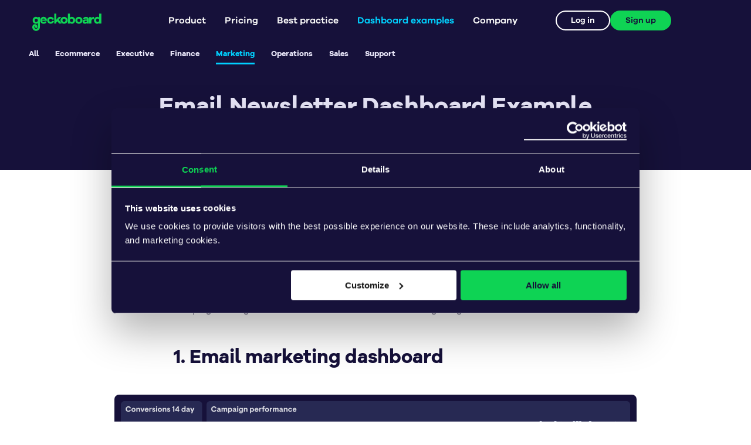

--- FILE ---
content_type: text/html
request_url: https://www.geckoboard.com/dashboard-examples/marketing/email-newsletter-dashboard/
body_size: 12449
content:
<!DOCTYPE html>
<html class="" lang="en">

  <head><title>Email Newsletter Dashboard Example | Geckoboard</title>
<meta name="description" content="Newsletter dashboards track individual email campaigns alongside more holistic metrics such as mailing list growth.">

<meta http-equiv="Content-Type" content="text/html; charset=utf-8" />
<meta http-equiv="X-UA-Compatible" content="IE=edge">
<meta name="viewport" content="width=device-width, initial-scale=1, user-scalable=no">
<meta name="subject" content="KPI dashboard software">
<meta name="slack-app-id" content="A0108APQFQC"><meta property="og:url" content="https://www.geckoboard.com/dashboard-examples/marketing/email-newsletter-dashboard/">
<meta property="og:type" content="website">
<meta property="og:title" content="Email Newsletter Dashboard Example | Geckoboard">
<meta property="og:image" content="https://www.geckoboard.com/uploads/Email-marketing-dashboard.png"><!-- 1200 x 630 (recommended) -->
<meta property="og:description" content="Newsletter dashboards track individual email campaigns alongside more holistic metrics such as mailing list growth.">
<meta property="og:site_name" content="Geckoboard">
<meta property="og:locale" content="en_GB"><meta name="twitter:card" content="summary_large_image">
<meta name="twitter:site" content="@geckoboard">
<meta name="twitter:url" content="https://www.geckoboard.com/dashboard-examples/marketing/email-newsletter-dashboard/">
<meta name="twitter:title" content="Email Newsletter Dashboard Example | Geckoboard">
<meta name="twitter:image" content="https://www.geckoboard.com/uploads/Email-marketing-dashboard.png">
<meta name="twitter:description" content="Newsletter dashboards track individual email campaigns alongside more holistic metrics such as mailing list growth."><!-- 1200 x 630 (recommended) -->

<!-- <link rel="dns-prefetch" href="//">
<link rel="preconnect" href="">
<link rel="prefetch" href="">
<link rel="prerender" href=""> -->
<link rel="canonical" href="https://www.geckoboard.com/dashboard-examples/marketing/email-newsletter-dashboard/"><meta name="robots" content="index,follow">
  <meta name="googlebot" content="index,follow"><!-- Preload assets -->
<link rel="preload" href="/assets/fonts/galano-grotesque-bold.woff2" as="font" type="font/woff2" crossorigin>

<link rel="stylesheet" type="text/css" href="https://www.geckoboard.com/assets/css/main.css?1765292565770812999">
<!-- Google Tag Manager -->
<script>(function(w,d,s,l,i){w[l]=w[l]||[];w[l].push({'gtm.start':
new Date().getTime(),event:'gtm.js'});var f=d.getElementsByTagName(s)[0],
j=d.createElement(s),dl=l!='dataLayer'?'&l='+l:'';j.async=true;j.src=
'https://www.googletagmanager.com/gtm.js?id='+i+dl;f.parentNode.insertBefore(j,f);
})(window,document,'script','dataLayer','GTM-NTW8TNS');</script>
<!-- End Google Tag Manager --><link rel="apple-touch-icon" sizes="180x180" href="/assets/img/favicon/icon-180x180.png"><link rel="icon" type="image/png" sizes="512x512" href="/assets/img/favicon/icon-512x512.png"><link rel="icon" type="image/png" sizes="384x384" href="/assets/img/favicon/icon-384x384.png"><link rel="icon" type="image/png" sizes="192x192" href="/assets/img/favicon/icon-192x192.png"><link rel="icon" type="image/png" sizes="180x180" href="/assets/img/favicon/icon-180x180.png"><link rel="icon" type="image/png" sizes="152x152" href="/assets/img/favicon/icon-152x152.png"><link rel="icon" type="image/png" sizes="144x144" href="/assets/img/favicon/icon-144x144.png"><link rel="icon" type="image/png" sizes="128x128" href="/assets/img/favicon/icon-128x128.png"><link rel="icon" type="image/png" sizes="120x120" href="/assets/img/favicon/icon-120x120.png"><link rel="icon" type="image/png" sizes="96x96" href="/assets/img/favicon/icon-96x96.png"><link rel="icon" type="image/png" sizes="72x72" href="/assets/img/favicon/icon-72x72.png"><link rel="icon" type="image/png" sizes="32x32" href="/assets/img/favicon/favicon.png"><link rel="alternate" type="application/rss+xml" title="Geckoboard" href="https://www.geckoboard.com/feed.xml">
<!-- Defer loading non critial CSS --><link rel="preconnect" href="https://use.typekit.net" crossorigin />
<link rel="preload" as="style" href="https://use.typekit.net/ahh7sni.css" />
<link rel="stylesheet" href="https://use.typekit.net/ahh7sni.css" media="print" onload="this.media='all'">
<noscript>
  <link rel="stylesheet" href="https://use.typekit.net/ahh7sni.css" />
</noscript><link rel="stylesheet" href="/assets/css/dashboard-examples-single-2021.css?1765292565770812999"></head>

  

  <body class="page-dashboard-examples single-dashboard_examples-2021 body_2021 "><nav class="nav_primary bg--black onload">
  <div id="desktop_nav" class="flex_container--xl flex_row desktop_nav">
  <ul class="nav_primary-mobile_header">

    <li class="nav_primary-home">
      <a href="/">
        <svg class="geckoboard-logo" width="212" height="53" viewBox="0 0 212 53" fill="none" xmlns="http://www.w3.org/2000/svg">
  <title>Geckoboard</title>
  <desc>Geckoboard</desc>
  <path fill-rule="evenodd" clip-rule="evenodd" d="M30.3951 18.2807H38.6127C38.0175 16.1363 36.4291 15.1438 34.6029 15.1438C32.8165 15.1438 30.9903 16.2556 30.3951 18.2807ZM44.8866 22.171H30.2759C30.7918 24.5532 32.4194 26.0214 34.5638 26.0214C36.0329 26.0214 37.7399 25.6647 38.8118 23.7192L44.4495 24.8705C42.7422 29.0792 39.1296 31.1034 34.5638 31.1034C28.8068 31.1034 24.043 26.8558 24.043 20.5434C24.043 14.2706 28.8068 9.98242 34.603 9.98242C40.2407 9.98242 44.7667 14.0324 44.8866 20.5434V22.171Z" fill="#E9E7F9"/>
  <path fill-rule="evenodd" clip-rule="evenodd" d="M60.7522 22.0518L66.5885 23.3223C65.5954 28.0466 61.3873 31.1034 56.4248 31.1034C50.4698 31.1034 45.5469 26.8558 45.5469 20.5434C45.5469 14.2706 50.4698 9.98242 56.4248 9.98242C61.268 9.98242 65.4765 12.9599 66.5885 17.6453L60.6335 19.0743C60.0775 16.6525 58.4499 15.5408 56.4248 15.5408C53.5659 15.5408 51.6603 17.6453 51.6603 20.5434C51.6603 23.481 53.5659 25.5457 56.4248 25.5457C58.4499 25.5457 60.0775 24.4732 60.7522 22.0518Z" fill="#E9E7F9"/>
  <path fill-rule="evenodd" clip-rule="evenodd" d="M102.147 20.5437C102.147 17.4466 99.8045 15.3826 97.3435 15.3826C94.7627 15.3826 92.4203 17.4466 92.4203 20.5437C92.4203 23.6799 94.7627 25.7048 97.3435 25.7048C99.8045 25.7048 102.147 23.6799 102.147 20.5437ZM108.26 20.5441C108.26 26.8565 103.258 31.0649 97.343 31.0649C91.308 31.0649 86.3057 26.8565 86.3057 20.5441C86.3057 14.2713 91.308 10.0625 97.343 10.0625C103.258 10.0625 108.26 14.2713 108.26 20.5441Z" fill="#E9E7F9"/>
  <path fill-rule="evenodd" clip-rule="evenodd" d="M147.582 20.5437C147.582 17.4466 145.24 15.3826 142.778 15.3826C140.197 15.3826 137.855 17.4466 137.855 20.5437C137.855 23.6799 140.197 25.7048 142.778 25.7048C145.24 25.7048 147.582 23.6799 147.582 20.5437ZM153.696 20.5441C153.696 26.8565 148.693 31.0649 142.778 31.0649C136.743 31.0649 131.741 26.8565 131.741 20.5441C131.741 14.2713 136.743 10.0625 142.778 10.0625C148.693 10.0625 153.696 14.2713 153.696 20.5441Z" fill="#E9E7F9"/>
  <path fill-rule="evenodd" clip-rule="evenodd" d="M167.306 22.6485V22.2111H162.939C161.351 22.2111 160.358 23.0451 160.358 24.2761C160.358 25.5463 161.47 26.3405 163.137 26.3405C165.321 26.3405 167.306 24.8713 167.306 22.6485ZM173.42 17.8838V30.5092H167.306V29.0401C165.917 30.2312 164.011 31.1041 161.351 31.1041C156.904 31.1041 153.927 28.5242 153.927 24.5934C153.927 20.7028 156.904 18.1618 162.225 18.1618H167.306V17.7646C167.306 16.0978 166.155 14.9857 164.487 14.9857C162.582 14.9857 161.47 15.7404 161.153 17.4875L155.158 16.2562C156.031 12.4055 159.525 9.9834 164.288 9.9834C169.887 9.9834 173.42 12.8021 173.42 17.8838Z" fill="#E9E7F9"/>
  <path fill-rule="evenodd" clip-rule="evenodd" d="M189.083 10.4586L188.804 16.8108H187.654C183.206 16.8108 180.785 19.1136 180.785 24.2747V30.5077H174.433V10.5778H180.785V14.389C182.214 12.0071 184.398 10.2998 187.654 10.2998C188.21 10.2998 188.606 10.3393 189.083 10.4586Z" fill="#E9E7F9"/>
  <path fill-rule="evenodd" clip-rule="evenodd" d="M12.161 25.708C9.38218 25.708 7.35703 23.6437 7.35703 20.5469C7.35703 17.4901 9.38218 15.3858 12.161 15.3858C14.7413 15.3858 17.0441 17.4901 17.0441 20.5469C17.0441 23.6437 14.7413 25.708 12.161 25.708ZM23.4047 28.69H23.3963V10.5819H17.044V12.1696C15.4955 10.7799 13.4315 9.98633 10.8512 9.98633C5.5709 9.98633 1.12334 14.2742 1.12334 20.547C1.12334 26.8591 5.5709 31.107 10.8512 31.107C13.4246 31.107 15.4845 30.3169 17.0315 28.9347V41.2862C17.0315 42.5463 16.1115 46.6318 11.7173 46.6318C6.59822 46.6318 6.3723 41.5846 6.36822 41.2862C6.33464 38.7561 7.44104 38.721 7.95502 38.7558C8.26347 38.7765 8.59514 38.9127 8.86813 39.2494C9.01435 39.4295 9.19195 39.7452 9.05232 40.4091C8.6899 42.1299 9.79128 43.8187 11.5124 44.1808C13.2325 44.5429 14.9219 43.4422 15.284 41.7211C15.7877 39.3291 15.2655 37.0262 13.8137 35.237C12.3875 33.4796 10.1424 32.3876 7.95502 32.3876C3.19682 32.3876 0 35.9638 0 41.2862C0 46.1498 3.63517 53 11.7173 53C19.7084 53 23.4311 46.0098 23.4311 41.2862C23.4311 38.2886 23.4047 28.69 23.4047 28.69Z" fill="#E9E7F9"/>
  <path fill-rule="evenodd" clip-rule="evenodd" d="M205.02 20.5437C205.02 17.4868 202.717 15.3826 200.136 15.3826C197.357 15.3826 195.333 17.4868 195.333 20.5437C195.333 23.6404 197.357 25.7048 200.136 25.7048C202.717 25.7048 205.02 23.6404 205.02 20.5437ZM211.373 30.5082H205.02V28.9208C203.472 30.3099 201.407 31.1035 198.827 31.1035C193.547 31.1035 189.101 26.8558 189.101 20.5434C189.101 14.2706 193.547 9.98245 198.827 9.98245C201.407 9.98245 203.472 10.7763 205.02 12.1661V0.0195312H211.373V30.5082Z" fill="#E9E7F9"/>
  <path fill-rule="evenodd" clip-rule="evenodd" d="M124.99 20.5437C124.99 17.4868 122.965 15.3826 120.187 15.3826C117.606 15.3826 115.303 17.4868 115.303 20.5437C115.303 23.6404 117.606 25.7048 120.187 25.7048C122.965 25.7048 124.99 23.6404 124.99 20.5437ZM131.224 20.5439C131.224 26.8562 126.777 31.1039 121.497 31.1039C118.917 31.1039 116.852 30.3103 115.303 28.9212V30.5087H108.951V0.0400391H115.303V12.1665C116.852 10.7767 118.917 9.98287 121.497 9.98287C126.777 9.98287 131.224 14.271 131.224 20.5439Z" fill="#E9E7F9"/>
  <path fill-rule="evenodd" clip-rule="evenodd" d="M82.1866 30.4244L76.8708 23.6416L73.8566 27.0528V30.4244H67.5098V0H73.8566V18.4849L81.036 10.5117H88.4535L81.1157 18.8417L90.0011 30.4244H82.1866Z" fill="#E9E7F9"/>
</svg>

        <svg class="geckoboard-footer" width="48px" height="48px" viewBox="0 0 48 48" version="1.1" xmlns="http://www.w3.org/2000/svg" xmlns:xlink="http://www.w3.org/1999/xlink">
  <g id="Page-1" stroke="none" stroke-width="1" fill="none" fill-rule="evenodd">
    <g id="careers-4a" transform="translate(-114.000000, -4271.000000)">
      <g id="Group-4" transform="translate(0.000000, 4232.000000)">
        <g id="Group-30" transform="translate(114.000000, 39.000000)">
          <path d="M45.5461544,1.55135186 L45,4 L45,20 L48,20 L48,42.9295775 C48,45.7298945 45.7298945,48 42.9295775,48 L5.07042254,48 C2.27010549,48 0,45.7298945 0,42.9295775 L0,5.07042254 C0,2.27010549 2.27010549,0 5.07042254,0 L41.9295775,0 C43.1489536,0 44.4574063,0.620044332 45.5461544,1.55135186 L45.5461544,1.55135186 Z" id="Path" fill="#0fd354"></path>
          <path d="M45.2526084,1.31197853 C46.8108242,2.52220824 48,4.38173481 48,6.07042254 L48,20.6862502 C45.5053886,26.0319685 43.531044,30.2631544 42.9144866,31.5853661 C39.5571911,38.7851096 28.9428725,46.8064801 16.8229238,41.1548552 C4.56496173,35.4388736 3.92024837,22.4270164 7.37700942,15.0139684 C11.1598211,6.90170255 18.5500946,3.71187636 25.7667634,7.07706426 C29.0843179,8.62406536 31.713341,11.8762485 32.6272254,15.5636136 C33.5576097,19.3174804 32.7128,23.1967132 30.2489103,26.4863172 C28.4764651,28.8534845 25.1318334,29.3364098 22.7802672,27.5679336 C20.4272733,25.7987915 19.9571129,22.4458523 21.729811,20.0793852 C22.4134937,19.1661388 22.3684847,18.5594016 22.2747233,18.1814652 C22.0999804,17.475221 21.693735,17.0330867 21.2406365,16.7833745 C20.4858541,16.3667833 18.7828247,15.6378603 17.035562,19.5178254 C16.8296598,19.9755367 13.5850877,27.8281496 21.3490506,31.4485449 C28.013666,34.5563062 32.3127075,28.9800139 33.2083432,27.0593171 L45.2526084,1.31197853 L45.2526084,1.31197853 Z" id="Path" fill="#16113A"></path>
        </g>
      </g>
    </g>
  </g>
</svg>
      </a>
    </li>

    <li class="nav_primary-toggle">
      <button>
        <svg viewBox="0 0 100 100" width="80">
          <path class="line top" d="m 30,33 h 40 c 3.722839,0 7.5,3.126468 7.5,8.578427 0,5.451959 -2.727029,8.421573 -7.5,8.421573 h -20"></path>
          <path class="line middle" d="m 30,50 h 40"></path>
          <path class="line bottom" d="m 70,67 h -40 c 0,0 -7.5,-0.802118 -7.5,-8.365747 0,-7.563629 7.5,-8.634253 7.5,-8.634253 h 20"></path>
        </svg>
      </button>
    </li>

  </ul>
  <ul class="nav_primary-pages"><li class="nav_primary-page nav_primary-page--has_top" data-parent="product"><a class="nav_primary-page_link" href="/product/" data-src="/product/">Product<svg width="11" height="6" viewBox="0 0 11 6" fill="none" xmlns="http://www.w3.org/2000/svg">
<path d="M0.839824 0C0.523418 0 0.31248 0.175781 0.207012 0.457031C0.0663865 0.738281 0.136699 0.984375 0.347637 1.19531L4.88279 5.73047C5.02342 5.87109 5.16404 5.94141 5.37498 5.94141C5.55076 5.94141 5.72654 5.87109 5.86717 5.73047L10.4023 1.19531C10.6133 0.984375 10.6484 0.738281 10.5429 0.457031C10.4023 0.175781 10.1914 0 9.91014 0H0.839824Z" />
</svg>
</a><div class="nav_primary-subnav nav_primary--loop" data-subnav="product">
            <div class="nav_primary-subnav_wrapper nav_primary-subnav_wrapper--with-top"><a class="nav_primary-subnav_link nav_primary-subnav_top" href="/product/"><img class="nav_primary-subnav_top_icon" src="/assets/img/icon-nav-product.svg" alt="Product overview"/><h3 class="nav_primary-subnav_top_heading">Product overview</h3>
                </a><div class="nav_primary-subnav_container"><ul><li class="nav_primary-subnav_title">
                        <h4>Integrations</h4>
                      </li><li class="nav_primary-subnav_item ">
                        <a class="nav_primary-subnav_link" href="/product/data-sources/hubspot/">HubSpot</a>
                      </li><li class="nav_primary-subnav_item ">
                        <a class="nav_primary-subnav_link" href="/product/data-sources/zendesk-support/">Zendesk</a>
                      </li><li class="nav_primary-subnav_item ">
                        <a class="nav_primary-subnav_link" href="/product/data-sources/salesforce/">Salesforce</a>
                      </li><li class="nav_primary-subnav_item ">
                        <a class="nav_primary-subnav_link" href="/product/data-sources/aircall/">Aircall</a>
                      </li><li class="nav_primary-subnav_item ">
                        <a class="nav_primary-subnav_link" href="/product/data-sources/">All 90+ data sources</a>
                      </li></ul><ul><li class="nav_primary-subnav_title">
                        <h4>Features</h4>
                      </li><li class="nav_primary-subnav_item ">
                        <a class="nav_primary-subnav_link" href="/product/dashboard-creator/">Dashboard creator</a>
                      </li><li class="nav_primary-subnav_item ">
                        <a class="nav_primary-subnav_link" href="/product/tv-dashboards/">TV dashboards</a>
                      </li><li class="nav_primary-subnav_item ">
                        <a class="nav_primary-subnav_link" href="/product/shareable-dashboards/">Shareable dashboards</a>
                      </li><li class="nav_primary-subnav_item ">
                        <a class="nav_primary-subnav_link" href="/product/mobile-dashboards/">Mobile dashboards</a>
                      </li><li class="nav_primary-subnav_item ">
                        <a class="nav_primary-subnav_link" href="/product/kpi-notifications/">KPI notifications</a>
                      </li><li class="nav_primary-subnav_item ">
                        <a class="nav_primary-subnav_link" href="/product/interactive-view/">Interactive view</a>
                      </li><li class="nav_primary-subnav_item ">
                        <a class="nav_primary-subnav_link" href="/product/snapshots-and-reports/">Snapshots and reports</a>
                      </li></ul><ul><li class="nav_primary-subnav_title">
                        <h4>Use cases</h4>
                      </li><li class="nav_primary-subnav_item ">
                        <a class="nav_primary-subnav_link" href="/product/customer-service/">Customer service</a>
                      </li><li class="nav_primary-subnav_item ">
                        <a class="nav_primary-subnav_link" href="/product/sales/">Sales</a>
                      </li><li class="nav_primary-subnav_item ">
                        <a class="nav_primary-subnav_link" href="/product/ecommerce/">Ecommerce</a>
                      </li></ul></div>
            </div>
          </div></li><li class="nav_primary-page nav_primary-page--no_top" data-parent="pricing"><a class="nav_primary-page_link" href="/pricing/" data-src="/pricing/">Pricing</a></li><li class="nav_primary-page nav_primary-page--has_top" data-parent="best-practice"><a class="nav_primary-page_link" href="/best-practice/" data-src="/best-practice/">Best practice<svg width="11" height="6" viewBox="0 0 11 6" fill="none" xmlns="http://www.w3.org/2000/svg">
<path d="M0.839824 0C0.523418 0 0.31248 0.175781 0.207012 0.457031C0.0663865 0.738281 0.136699 0.984375 0.347637 1.19531L4.88279 5.73047C5.02342 5.87109 5.16404 5.94141 5.37498 5.94141C5.55076 5.94141 5.72654 5.87109 5.86717 5.73047L10.4023 1.19531C10.6133 0.984375 10.6484 0.738281 10.5429 0.457031C10.4023 0.175781 10.1914 0 9.91014 0H0.839824Z" />
</svg>
</a><div class="nav_primary-subnav nav_primary--loop" data-subnav="best-practice">
            <div class="nav_primary-subnav_wrapper nav_primary-subnav_wrapper--with-top"><a class="nav_primary-subnav_link nav_primary-subnav_top" href="/best-practice/"><img class="nav_primary-subnav_top_icon" src="/assets/img/icon-nav-best_practice.svg" alt="Best practice overview"/><h3 class="nav_primary-subnav_top_heading">Best practice overview</h3>
                </a><div class="nav_primary-subnav_container"><ul><li class="nav_primary-subnav_title">
                        <h4>Dashboards, goals, & KPIs</h4>
                      </li><li class="nav_primary-subnav_item ">
                        <a class="nav_primary-subnav_link" href="/best-practice/best-dashboard-software-buyers-guide/">Dashboard buyer's guide</a>
                      </li><li class="nav_primary-subnav_item ">
                        <a class="nav_primary-subnav_link" href="/best-practice/dashboard-design/">Dashboard design</a>
                      </li><li class="nav_primary-subnav_item ">
                        <a class="nav_primary-subnav_link" href="/best-practice/kpi-examples/">KPI examples</a>
                      </li><li class="nav_primary-subnav_item ">
                        <a class="nav_primary-subnav_link" href="/best-practice/tv-dashboards/">TV dashboards ultimate guide</a>
                      </li><li class="nav_primary-subnav_item ">
                        <a class="nav_primary-subnav_link" href="/best-practice/smart-goals/">SMART goals</a>
                      </li><li class="nav_primary-subnav_item ">
                        <a class="nav_primary-subnav_link" href="/best-practice/zendesk-explore-custom-metrics/">Zendesk Explore custom metrics</a>
                      </li></ul><ul><li class="nav_primary-subnav_title">
                        <h4>Data literacy</h4>
                      </li><li class="nav_primary-subnav_item ">
                        <a class="nav_primary-subnav_link" href="/blog/how-to-analyze-data/">Data analysis guide</a>
                      </li><li class="nav_primary-subnav_item ">
                        <a class="nav_primary-subnav_link" href="/best-practice/data-visualization-tips/">Data visualization tips</a>
                      </li><li class="nav_primary-subnav_item ">
                        <a class="nav_primary-subnav_link" href="/best-practice/data-claim-checklist/">Data fact checking</a>
                      </li><li class="nav_primary-subnav_item ">
                        <a class="nav_primary-subnav_link" href="/best-practice/statistical-fallacies/">Data fallacies</a>
                      </li><li class="nav_primary-subnav_item ">
                        <a class="nav_primary-subnav_link" href="/best-practice/data-science-glossary/">Data glossary</a>
                      </li></ul></div>
            </div>
          </div></li><li class="nav_primary-page nav_primary-page--no_top nav_primary--current_parent_page" data-parent="dashboard-examples"><a class="nav_primary-page_link">Dashboard examples<svg width="11" height="6" viewBox="0 0 11 6" fill="none" xmlns="http://www.w3.org/2000/svg">
<path d="M0.839824 0C0.523418 0 0.31248 0.175781 0.207012 0.457031C0.0663865 0.738281 0.136699 0.984375 0.347637 1.19531L4.88279 5.73047C5.02342 5.87109 5.16404 5.94141 5.37498 5.94141C5.55076 5.94141 5.72654 5.87109 5.86717 5.73047L10.4023 1.19531C10.6133 0.984375 10.6484 0.738281 10.5429 0.457031C10.4023 0.175781 10.1914 0 9.91014 0H0.839824Z" />
</svg>
</a><div class="nav_primary-subnav" data-subnav="dashboard-examples">
            <div class="nav_primary-subnav_wrapper"><div class="nav_primary-subnav_container"><ul><li class="nav_primary-subnav_item ">
                        <a class="nav_primary-subnav_link" href="/dashboard-examples/">All dashboard examples</a>
                      </li><li class="nav_primary-subnav_item ">
                        <a class="nav_primary-subnav_link" href="/dashboard-examples/ecommerce/">Ecommerce dashboards</a>
                      </li><li class="nav_primary-subnav_item ">
                        <a class="nav_primary-subnav_link" href="/dashboard-examples/executive/">Executive dashboards</a>
                      </li><li class="nav_primary-subnav_item ">
                        <a class="nav_primary-subnav_link" href="/dashboard-examples/finance/">Finance dashboards</a>
                      </li><li class="nav_primary-subnav_item ">
                        <a class="nav_primary-subnav_link" href="/dashboard-examples/marketing/">Marketing dashboards</a>
                      </li><li class="nav_primary-subnav_item ">
                        <a class="nav_primary-subnav_link" href="/dashboard-examples/operations/">Operations dashboards</a>
                      </li><li class="nav_primary-subnav_item ">
                        <a class="nav_primary-subnav_link" href="/dashboard-examples/sales/">Sales dashboards</a>
                      </li><li class="nav_primary-subnav_item ">
                        <a class="nav_primary-subnav_link" href="/dashboard-examples/support/">Support dashboards</a>
                      </li></ul></div>
            </div>
          </div></li><li class="nav_primary-page nav_primary-page--no_top" data-parent="company"><a class="nav_primary-page_link">Company<svg width="11" height="6" viewBox="0 0 11 6" fill="none" xmlns="http://www.w3.org/2000/svg">
<path d="M0.839824 0C0.523418 0 0.31248 0.175781 0.207012 0.457031C0.0663865 0.738281 0.136699 0.984375 0.347637 1.19531L4.88279 5.73047C5.02342 5.87109 5.16404 5.94141 5.37498 5.94141C5.55076 5.94141 5.72654 5.87109 5.86717 5.73047L10.4023 1.19531C10.6133 0.984375 10.6484 0.738281 10.5429 0.457031C10.4023 0.175781 10.1914 0 9.91014 0H0.839824Z" />
</svg>
</a><div class="nav_primary-subnav" data-subnav="company">
            <div class="nav_primary-subnav_wrapper"><div class="nav_primary-subnav_container"><ul><li class="nav_primary-subnav_item ">
                        <a class="nav_primary-subnav_link" href="/about/">About</a>
                      </li><li class="nav_primary-subnav_item ">
                        <a class="nav_primary-subnav_link" href="/blog/">Blog</a>
                      </li><li class="nav_primary-subnav_item ">
                        <a class="nav_primary-subnav_link" href="/blog/case-studies/">Case studies</a>
                      </li><li class="nav_primary-subnav_item ">
                        <a class="nav_primary-subnav_link" href="/about/contact/">Contact</a>
                      </li><li class="nav_primary-subnav_item ">
                        <a class="nav_primary-subnav_link" href="/about/contact-sales/">Schedule a demo</a>
                      </li><li class="nav_primary-subnav_item ">
                        <a class="nav_primary-subnav_link" href="/about/careers/">Careers</a>
                      </li></ul></div>
            </div>
          </div></li></ul>
  <div class="nav_primary-account">
      <a id="app-login-link" class="g-btn g-btn--white g-btn--inline g-btn--outline login" href="https://app.geckoboard.com/">Log in</a>
      <a id="global_nav_sign_up_button" class="g-btn g-btn--malachite g-btn--inline g-btn--solid" href="/try-geckoboard/" data-event-category="Signup" data-event-action="Signup started" data-event-name="Top nav">Sign up</a>
  </div>
  </div>
</nav>
<nav class="nav_secondary bg--black text--white">
    <div class="flex_container--xl flex_row">

    <ul class=""><li>
              <a href="/dashboard-examples/">All </a>
            </li><li>
              <a href="/dashboard-examples/ecommerce/">Ecommerce</a>
            </li><li>
              <a href="/dashboard-examples/executive/">Executive</a>
            </li><li>
              <a href="/dashboard-examples/finance/">Finance</a>
            </li><li class="current-page">
              <a href="/dashboard-examples/marketing/">Marketing</a>
            </li><li>
              <a href="/dashboard-examples/operations/">Operations</a>
            </li><li>
              <a href="/dashboard-examples/sales/">Sales</a>
            </li><li>
              <a href="/dashboard-examples/support/">Support</a>
            </li></ul>
    </div>
  </nav><main class="single-dashboard_example-2021">

  <header class="header_basic text--center text--white">
  <div class="flex_container">
    <div class="flex_row">

      
      
      <div class="header_basic-content flex_xs_12 ">
        <h1 class="heading--lg">Email Newsletter Dashboard Example</h1>
      </div><!-- .header_basic-content -->
      
      

    </div><!-- .flex_row -->
  </div><!-- .container -->
</header><!-- .header_basic -->

  <article><section class="general_content ">
  <div class="flex_container">
    <div class="flex_row">
      <div class="general_content-content flex_xs_12"><h2 class="heading--md">What is an email newsletter dashboard?</h2>
<p>Email marketers use newsletter dashboards to track the performance of their email marketing efforts. These dashboards track the performance of individual email campaigns alongside more holistic metrics such as mailing list growth.</p>
</div><!-- .general_content-content -->
    </div><!-- .flex_row -->
  </div><!-- .flex_container -->
</section><!-- .introduction --><section class="dashboards "><ol class="dashboards-list">
    
    <li class="dashboards-list_item"><div class="dashboards-heading">
        <div class="flex_container">
          <div class="flex_row">
            <div class="flex_xs_12 no_margin">
              <h2 id="email-marketing-dashboard" class="heading--md">Email marketing dashboard</h2><!-- .heading--md -->
            </div><!-- .flex_xs_12 -->
          </div><!-- .flex_row -->
        </div><!-- .flex_container -->
      </div><!-- .dashboards-heading --><div class="dashboards-example">
        <div class="flex_container">
          <div class="flex_row">
            <div class="flex_xs_12 no_margin">
              <div class="dashboards-example_image">
                <div class="image_link"><img
  class="flex_xs_none flex_lg_block"srcset="
    
      /uploads/Email-marketing-dashboard.png 1920w,
    
  "
  src="/uploads/Email-marketing-dashboard.png"alt="Example of a dashboard tracking newsletter metrics"
><img
  class="flex_xs_block flex_lg_none"srcset="
    
      /uploads/Email-marketing-dashboard.png 768w,
    
  "
  src="/uploads/Email-marketing-dashboard.png"alt="Example of a dashboard tracking newsletter metrics"
><div class="dashboards-link">
     <div class="flex_container">
       <div class="flex_row">
         <div class="flex_xs_12 no_margin"><a class="btn btn--lg arrow_right" href="/try-geckoboard/">Create your own</a></div><!-- .flex_xs_12 -->
       </div><!-- .flex_row -->
     </div><!-- .flex_container -->
   </div><!-- .dashboards-link --></div><!-- .image_link -->
              </div><!-- .dashboards-example_image -->
            </div><!-- .flex_xs_12 -->
          </div><!-- .flex_row -->
        </div><!-- .flex_container -->
      </div><!-- .dashboards-example --><div class="dashboards-content">
        <div class="flex_container">
          <div class="flex_row">
            <div class="flex_xs_12 no_margin"><p>This dashboard is tracking several key metrics related to the brand’s regular newsletter. In the top left hand corner, they are tracking the number of conversions generated from newsletter sends. In the bar chart, we can see the individual performance of email campaigns in the form of Open Rate, Click Through Rate and Email Bounce Rate. Along the bottom of the dashboard, we can track how many new subscribers the newsletter has attracted this month. This includes a helpful visualization of the maximum number of subscribers allowed under their marketing platform’s current plan (5,000). Finally, we can see the number of days until the next scheduled newsletter send. This is helpful when communicating and coordinating with stakeholders across the business.</p>

<p>See also: <a href="/blog/9-best-email-marketing-metrics-to-track-on-a-dashboard/" target="_self">9 best email marketing metrics to track</a></p>
</div><!-- .flex_xs_12 -->
          </div><!-- .flex_row -->
        </div><!-- .flex_container -->
      </div><!-- .dashboards-content --><section class="dashboards-highlight">
        <div class="flex_container">
          <div class="flex_row">
            <div class="flex_xs_12 no_margin"><ul><li><h3 class="heading--sm">Focus area</h3><!-- .heading--sm --><p>Mailing list growth, email campaign performance</p>
</li><li><h3 class="heading--sm">Who looks at it?</h3><!-- .heading--sm --><p>Marketing Manager, Marketing Director</p>
</li><li><h3 class="heading--sm">How often?</h3><!-- .heading--sm --><p>Several times a month</p>
</li><li><a class="btn btn--sm btn--grey" href="/product/data-sources/hubspot/">HubSpot</a><a class="btn btn--sm btn--grey" href="/product/data-sources/mailchimp/">Mailchimp</a><a class="btn btn--sm btn--grey" href="/product/data-sources/spreadsheets/">Spreadsheets</a></li></ul></div><!-- .flex_xs_12 no_margin -->
          </div><!-- .flex_row -->
        </div><!-- .flex_container -->
      </section><!-- .dashboards-highlight --></li><!-- /.dashboards-list_item -->
    
  </ol><!-- .dashboards-list --></section><!-- .dashboards --><div id="dashboard-examples-signup-container" class="dashboard-examples-signup-container" style="display: none">
  <div class="dashboard-example-and-form-container">
    <div class="dashboard-example-container">
      <span class="de-filter-blur-bottom"></span>
      <span class="de-filter-blur-top"></span>
      <div class="img-quote-container">
        <img id="de-signup-dashboard-image"src="/uploads/business-dashboard-example.png"/>
        <div class="quote">
          <p id="de-signup-quote-message" class="message">It’s important for us to see how we're doing in real time, and we found the best way to do this is with Geckoboard.</p>
          <p id="de-signup-quote-author" class="author">Mike Miner, Head of Customer Support, JustPark</p>
        </div>
      </div>
    </div>
    <div class="dashboard-examples-signup-panel bg--grey">
      <div id="de-signup-close-button" class="de-signup-close-button">
        <svg width="25" height="25" viewBox="0 0 25 25" fill="none" xmlns="http://www.w3.org/2000/svg">
          <path d="M15.7954 12.4999L22.3701 5.9252C22.7504 5.54495 22.7504 4.92789 22.3701 4.54703L20.8424 3.01932C20.4622 2.63907 19.8451 2.63907 19.4643 3.01932L12.8902 9.59463L6.31546 3.01993C5.93521 2.63968 5.31815 2.63968 4.93729 3.01993L3.41019 4.54703C3.02994 4.92728 3.02994 5.54434 3.41019 5.9252L9.98489 12.4999L3.41019 19.0746C3.02994 19.4549 3.02994 20.0719 3.41019 20.4528L4.9379 21.9805C5.31815 22.3607 5.93521 22.3607 6.31607 21.9805L12.8902 15.4052L19.4649 21.9799C19.8451 22.3601 20.4622 22.3601 20.843 21.9799L22.3708 20.4522C22.751 20.0719 22.751 19.4549 22.3708 19.074L15.7954 12.4999Z" fill="#737089"/>
        </svg>
      </div>
      <div class="dashboard-examples-signup-form">
        <h3 id="de-signup-title" class="title">Make your own dashboard</h3>
        <p class="description">Create a Geckoboard account to get started</p>
        <div>
          <section class="signup">
            <form id="form-signup" action="https://app.geckoboard.com/sign-up" method="post">
              <div class="fields">
                <div class="form_group">
                  <input class="required" name="user[fname]" tabindex="1" placeholder="Full name" type="text" autocomplete="name" required data-value-missing="Full name can't be blank" autofocus data-param="name" data-param-name="Name">
                </div>
                <div class="form_group">
                  <input class="required" tabindex="2" name="user[email]" placeholder="Work email" type="email" autocomplete="email" required pattern="^[a-zA-Z0-9.\+_-]+@[a-zA-Z0-9_-]+[\.][a-zA-Z0-9._-]+$" data-param="email" data-param-name="Email address" data-value-missing="Email address can't be blank" data-pattern-mismatch="Please enter a valid email address" id='prefilled-email-address'>
                </div>
                <div class="form_group">
                  <input class="required" name="user[password]" tabindex="3" placeholder="Password" type="password" autocomplete="password" required pattern=".{8,}" data-value-missing="Password can't be blank" data-pattern-mismatch="Password must be at least 8 characters long">
                </div>

                <div class="segmentation-questions">
  <div class="form_group select">
    <select id="question_heard_about_us" style="color: gray" name="metadata[question_heard_about_us]" tabindex="4" class="validate-async required" required data-value-missing="Please select an answer">
      <option value="" disabled selected>Where did you first hear about us?</option>
      <option value="recommended_by_someone">Recommended by someone I know</option>
      <option value="previously_used_geckoboard">Previously used Geckoboard</option>
      <option value="search_engine" data-input-placeholder="What phrase did you search for?">Search engine</option>
      <option value="youtube">YouTube</option>
      <option value="linkedin">LinkedIn</option>
      <option value="somewhere_else" data-input-placeholder="Please give details">Somewhere else</option>
    </select>
  </div>
  <div class="form_group">
    <div class="form_group-input_container">
      <input class="required no-icon" style="display:none" id="question_heard_about_us_extra" name="metadata[question_heard_about_us_extra]" maxlength=150 tabindex="5" type="text" data-value-missing="Field can't be blank">
    </div>
  </div>
</div>


                <div class="form_group">
                  <div class="tos-container">
                    <input id="set-tos" tabindex="5" class="required" name="set-tos" type="checkbox" required data-value-missing="You must agree to the terms of service">
                    <label for="set-tos" class="terms-and-conditions">I have read and agree to the <a target="_blank" rel="noopener" href="/legal/"><u>terms of service</u></a></label>
                  </div>
                </div>

              <input id="signupBtn" class="btn" value="Get started" tabindex="6" type="submit">
              <input name="metadata[signup_form]" type="hidden" value="Dashboard example">
              <input name="metadata[gclid]" id="signup_gclid" type="hidden" value="">
              <div id='recaptcha' class="g-recaptcha" data-sitekey="6Le-2rAZAAAAAPoz8JHWzyxZDynzqSXNKgblEP-b" data-callback="submitSignupForm" data-action="signup" data-size="invisible"></div>
              </div>
            </form>
          </section>
        </div>
      </div>
      <script src="https://www.google.com/recaptcha/api.js"></script>
    </div>
  </div>
</div>

</article>



<section class="promo_banner text--center background--grey">
  <div class="flex_container">
    <div class="promo_banner-width">
      <h2 class="heading--md">Try Geckoboard for free and build a professional KPI dashboard in minutes</h2> <div class="btn_row"> <a class="btn btn--lg arrow_right" href="/try-geckoboard/">Sign Up</a> </div>
    </div>
  </div>
</section>
<section class="dashboards_related ">
  <div class="flex_container">
    <div class="flex_row"><div class="dashboards_related-content flex_xs_12 text--center">
        <h2 class="heading--md">More dashboard examples</h2>
      </div><!-- .dashboards_related-content --><a href="/dashboard-examples/marketing/" class="dashboards_related-item flex_xs_12 flex_md_4">
        <div class="dashboards_related-img_container">
          <img src="/uploads/Digital-marketing-campaign-dashboard.png" alt="Marketing dashboard example">
        </div><!-- .dashboards_related-img_container -->
        <h3 class="heading--sm">Marketing <svg class="arrow" width="21" height="22" viewBox="0 0 21 22" fill="none" xmlns="http://www.w3.org/2000/svg">
<path d="M8.95312 2.14062C8.67188 2.375 8.57812 2.65625 8.57812 2.9375C8.57812 3.26562 8.71875 3.54688 8.95312 3.73438L14.5781 9.125H1.125C0.796875 9.125 0.515625 9.26562 0.328125 9.45312C0.09375 9.6875 0 9.96875 0 10.25V11.75C0 12.0781 0.09375 12.3594 0.328125 12.5469C0.515625 12.7812 0.796875 12.875 1.125 12.875H14.5781L8.95312 18.2656C8.71875 18.5 8.57812 18.7812 8.57812 19.0625C8.57812 19.3906 8.67188 19.6719 8.95312 19.8594L9.98438 20.8906C10.1719 21.125 10.4531 21.2188 10.7812 21.2188C11.0625 21.2188 11.3438 21.125 11.5781 20.8906L20.6719 11.7969C20.8594 11.6094 21 11.3281 21 11C21 10.7188 20.8594 10.4375 20.6719 10.2031L11.5781 1.10938C11.3438 0.921875 11.0625 0.78125 10.7812 0.78125C10.4531 0.78125 10.1719 0.921875 9.98438 1.10938L8.95312 2.14062Z" fill="#F0EDFD"/>
</svg>
</h3><!-- .heading--sm -->
      </a><!-- .flex_xs_12 --><a href="/dashboard-examples/sales/" class="dashboards_related-item flex_xs_12 flex_md_4">
        <div class="dashboards_related-img_container">
          <img src="/uploads/Sales-Team-Leaderboard-dashboard.png" alt="Sales dashboard example">
        </div><!-- .dashboards_related-img_container -->
        <h3 class="heading--sm">Sales <svg class="arrow" width="21" height="22" viewBox="0 0 21 22" fill="none" xmlns="http://www.w3.org/2000/svg">
<path d="M8.95312 2.14062C8.67188 2.375 8.57812 2.65625 8.57812 2.9375C8.57812 3.26562 8.71875 3.54688 8.95312 3.73438L14.5781 9.125H1.125C0.796875 9.125 0.515625 9.26562 0.328125 9.45312C0.09375 9.6875 0 9.96875 0 10.25V11.75C0 12.0781 0.09375 12.3594 0.328125 12.5469C0.515625 12.7812 0.796875 12.875 1.125 12.875H14.5781L8.95312 18.2656C8.71875 18.5 8.57812 18.7812 8.57812 19.0625C8.57812 19.3906 8.67188 19.6719 8.95312 19.8594L9.98438 20.8906C10.1719 21.125 10.4531 21.2188 10.7812 21.2188C11.0625 21.2188 11.3438 21.125 11.5781 20.8906L20.6719 11.7969C20.8594 11.6094 21 11.3281 21 11C21 10.7188 20.8594 10.4375 20.6719 10.2031L11.5781 1.10938C11.3438 0.921875 11.0625 0.78125 10.7812 0.78125C10.4531 0.78125 10.1719 0.921875 9.98438 1.10938L8.95312 2.14062Z" fill="#F0EDFD"/>
</svg>
</h3><!-- .heading--sm -->
      </a><!-- .flex_xs_12 --><a href="/dashboard-examples/marketing/social-media-monitoring-dashboard/" class="dashboards_related-item flex_xs_12 flex_md_4">
        <div class="dashboards_related-img_container">
          <img src="/uploads/Instagram-dashboard.png" alt="Social media dashboard example">
        </div><!-- .dashboards_related-img_container -->
        <h3 class="heading--sm">Social media <svg class="arrow" width="21" height="22" viewBox="0 0 21 22" fill="none" xmlns="http://www.w3.org/2000/svg">
<path d="M8.95312 2.14062C8.67188 2.375 8.57812 2.65625 8.57812 2.9375C8.57812 3.26562 8.71875 3.54688 8.95312 3.73438L14.5781 9.125H1.125C0.796875 9.125 0.515625 9.26562 0.328125 9.45312C0.09375 9.6875 0 9.96875 0 10.25V11.75C0 12.0781 0.09375 12.3594 0.328125 12.5469C0.515625 12.7812 0.796875 12.875 1.125 12.875H14.5781L8.95312 18.2656C8.71875 18.5 8.57812 18.7812 8.57812 19.0625C8.57812 19.3906 8.67188 19.6719 8.95312 19.8594L9.98438 20.8906C10.1719 21.125 10.4531 21.2188 10.7812 21.2188C11.0625 21.2188 11.3438 21.125 11.5781 20.8906L20.6719 11.7969C20.8594 11.6094 21 11.3281 21 11C21 10.7188 20.8594 10.4375 20.6719 10.2031L11.5781 1.10938C11.3438 0.921875 11.0625 0.78125 10.7812 0.78125C10.4531 0.78125 10.1719 0.921875 9.98438 1.10938L8.95312 2.14062Z" fill="#F0EDFD"/>
</svg>
</h3><!-- .heading--sm -->
      </a><!-- .flex_xs_12 --><div class="dashboards_related-all flex_xs_12 text--center">
        <a class="btn btn--lg btn--blue" href="/dashboard-examples/">See all dashboard examples</a>
      </div><!-- .dashboards_related-all --></div><!-- .flex_row -->
  </div><!-- .flex_container -->
</section><!-- .dashboards_related --></main>
<footer class="footer bg--black text--white">
  <nav class="flex_container">
    <ul>

      <li>
        <div class="footer-icon">
          <a href="/"><svg class="geckoboard-footer" width="48px" height="48px" viewBox="0 0 48 48" version="1.1" xmlns="http://www.w3.org/2000/svg" xmlns:xlink="http://www.w3.org/1999/xlink">
  <g id="Page-1" stroke="none" stroke-width="1" fill="none" fill-rule="evenodd">
    <g id="careers-4a" transform="translate(-114.000000, -4271.000000)">
      <g id="Group-4" transform="translate(0.000000, 4232.000000)">
        <g id="Group-30" transform="translate(114.000000, 39.000000)">
          <path d="M45.5461544,1.55135186 L45,4 L45,20 L48,20 L48,42.9295775 C48,45.7298945 45.7298945,48 42.9295775,48 L5.07042254,48 C2.27010549,48 0,45.7298945 0,42.9295775 L0,5.07042254 C0,2.27010549 2.27010549,0 5.07042254,0 L41.9295775,0 C43.1489536,0 44.4574063,0.620044332 45.5461544,1.55135186 L45.5461544,1.55135186 Z" id="Path" fill="#0fd354"></path>
          <path d="M45.2526084,1.31197853 C46.8108242,2.52220824 48,4.38173481 48,6.07042254 L48,20.6862502 C45.5053886,26.0319685 43.531044,30.2631544 42.9144866,31.5853661 C39.5571911,38.7851096 28.9428725,46.8064801 16.8229238,41.1548552 C4.56496173,35.4388736 3.92024837,22.4270164 7.37700942,15.0139684 C11.1598211,6.90170255 18.5500946,3.71187636 25.7667634,7.07706426 C29.0843179,8.62406536 31.713341,11.8762485 32.6272254,15.5636136 C33.5576097,19.3174804 32.7128,23.1967132 30.2489103,26.4863172 C28.4764651,28.8534845 25.1318334,29.3364098 22.7802672,27.5679336 C20.4272733,25.7987915 19.9571129,22.4458523 21.729811,20.0793852 C22.4134937,19.1661388 22.3684847,18.5594016 22.2747233,18.1814652 C22.0999804,17.475221 21.693735,17.0330867 21.2406365,16.7833745 C20.4858541,16.3667833 18.7828247,15.6378603 17.035562,19.5178254 C16.8296598,19.9755367 13.5850877,27.8281496 21.3490506,31.4485449 C28.013666,34.5563062 32.3127075,28.9800139 33.2083432,27.0593171 L45.2526084,1.31197853 L45.2526084,1.31197853 Z" id="Path" fill="#16113A"></path>
        </g>
      </g>
    </g>
  </g>
</svg></a>
          <div class="footer-copyright text--sm">&copy; 2025</div>
        </div>
      </li><li>
          <a
            class=""
            href="/about/contact-sales/?utm_source=footernav"
            target="_self"
          >
            Contact sales
          </a>
        </li><li>
          <a
            class=""
            href="/updates/"
            target="_self"
          >
            Updates
          </a>
        </li><li>
          <a
            class=""
            href="https://support.geckoboard.com/en/"
            target="_blank"
          >
            Support
          </a>
        </li><li>
          <a
            class=""
            href="https://developer.geckoboard.com/"
            target="_blank"
          >
            Datasets API
          </a>
        </li><li>
          <a
            class=""
            href="/legal/"
            target="_self"
          >
            Legal
          </a>
        </li><li>
          <a
            class=""
            href="/legal/privacy-policy/"
            target="_self"
          >
            Privacy
          </a>
        </li><li class="footer-socials">
        <span>Follow us</span>
        <span>
          <ul>
            <li>
              <a href="https://twitter.com/geckoboard" target="_blank" rel="noopener" title="Twitter"><svg width="32px" height="32px" viewBox="0 0 32 32" version="1.1" xmlns="http://www.w3.org/2000/svg" xmlns:xlink="http://www.w3.org/1999/xlink">
  <g stroke="none" stroke-width="1" fill="none" fill-rule="evenodd">
    <g transform="translate(-205.000000, -1281.000000)">
      <g transform="translate(205.000000, 1281.000000)">
        <rect id="Rectangle" fill="#16113A" x="0" y="0" width="32" height="32" rx="4"></rect>
        <path d="M23.1367188,11.59375 C23.1601564,11.6875005 23.171875,11.8398427 23.171875,12.0507812 C23.171875,13.292975 22.9375023,14.5292907 22.46875,15.7597656 C22,16.9902405 21.3378949,18.1152293 20.4824219,19.1347656 C19.6269488,20.154302 18.519538,20.9804656 17.1601562,21.6132812 C15.8007745,22.2460969 14.3007895,22.5625 12.6601562,22.5625 C10.5976459,22.5625 8.71094605,22.0117243 7,20.9101562 C7.25781379,20.9335939 7.55077961,20.9453125 7.87890625,20.9453125 C9.5898523,20.9453125 11.1249932,20.417974 12.484375,19.3632812 C11.6640584,19.3632812 10.9433625,19.1230493 10.3222656,18.6425781 C9.70116877,18.162107 9.27343867,17.5585974 9.0390625,16.8320312 C9.27343867,16.8554689 9.4960927,16.8671875 9.70703125,16.8671875 C10.0351579,16.8671875 10.3632796,16.8320316 10.6914062,16.7617188 C10.1289034,16.6445307 9.62500223,16.410158 9.1796875,16.0585938 C8.73437277,15.7070295 8.38281379,15.2792994 8.125,14.7753906 C7.86718621,14.2714819 7.73828125,13.7265654 7.73828125,13.140625 L7.73828125,13.0703125 C8.25390883,13.3750015 8.80468457,13.5390624 9.390625,13.5625 C8.28905699,12.8124962 7.73828125,11.7812566 7.73828125,10.46875 C7.73828125,9.81249672 7.91406074,9.19140918 8.265625,8.60546875 C9.17969207,9.75391199 10.2988215,10.6679654 11.6230469,11.3476562 C12.9472722,12.0273471 14.3593675,12.4023434 15.859375,12.4726562 C15.8124998,12.1914048 15.7890625,11.9101577 15.7890625,11.6289062 C15.7890625,10.6210887 16.1464808,9.75390988 16.8613281,9.02734375 C17.5761754,8.30077762 18.437495,7.9375 19.4453125,7.9375 C20.5234429,7.9375 21.4257776,8.32421488 22.1523438,9.09765625 C22.996098,8.93359293 23.7812464,8.64062711 24.5078125,8.21875 C24.2265611,9.08594184 23.687504,9.76562254 22.890625,10.2578125 C23.5937535,10.164062 24.2968715,9.96484527 25,9.66015625 C24.4843724,10.41016 23.8632849,11.0546848 23.1367188,11.59375 Z" id="" fill="#FFFFFF" fill-rule="nonzero"></path>
      </g>
    </g>
  </g>
</svg></a>
            </li>
            <li>
              <a href="https://www.facebook.com/Geckoboard/" target="_blank" rel="noopener" title="Facebook"><svg width="32px" height="32px" viewBox="0 0 32 32" version="1.1" xmlns="http://www.w3.org/2000/svg" xmlns:xlink="http://www.w3.org/1999/xlink">
  <g id="Page-1" stroke="none" stroke-width="1" fill="none" fill-rule="evenodd">
    <g id="icon-facebook" fill-rule="nonzero">
      <rect id="Rectangle" fill="#16113A" x="0" y="0" width="32" height="32" rx="4"></rect>
      <path d="M20.1835938,17.375 L17.546875,17.375 L17.546875,25.25 L14.03125,25.25 L14.03125,17.375 L11.1835938,17.375 L11.1835938,14.1054688 L14.03125,14.1054688 L14.03125,11.6445312 C14.03125,10.7070266 14.2070295,9.91015953 14.5585938,9.25390625 C14.910158,8.59765297 15.4081999,8.09961107 16.0527344,7.75976562 C16.6972688,7.41992018 17.441402,7.25 18.2851562,7.25 C18.6601581,7.25 19.0585916,7.26757795 19.4804688,7.30273438 C19.9023459,7.3378908 20.2304676,7.37890602 20.4648438,7.42578125 L20.8164062,7.4609375 L20.8164062,10.2382812 L19.4101562,10.2382812 C18.753903,10.2382812 18.2792983,10.4082014 17.9863281,10.7480469 C17.6933579,11.0878923 17.546875,11.5039038 17.546875,11.9960938 L17.546875,14.1054688 L20.6757812,14.1054688 L20.1835938,17.375 Z" id="" fill="#FFFFFF"></path>
    </g>
  </g>
</svg></a>
            </li>
            <li>
              <a href="https://www.linkedin.com/company/geckoboard/" target="_blank" rel="noopener" title="LinkedIn"><svg width="32px" height="32px" viewBox="0 0 32 32" version="1.1" xmlns="http://www.w3.org/2000/svg" xmlns:xlink="http://www.w3.org/1999/xlink">
  <g id="Page-1" stroke="none" stroke-width="1" fill="none" fill-rule="evenodd">
    <g id="team-3a" transform="translate(-205.000000, -1281.000000)">
      <g id="Group-9" transform="translate(205.000000, 1281.000000)">
        <rect id="Rectangle" fill="#16113A" x="0" y="0" width="32" height="32" rx="4"></rect>
        <path d="M11.640625,22 L8.37109375,22 L8.37109375,11.4882812 L11.640625,11.4882812 L11.640625,22 Z M10.0234375,10.046875 C9.50780992,10.046875 9.06250188,9.85937687 8.6875,9.484375 C8.31249812,9.10937313 8.125,8.66406508 8.125,8.1484375 C8.125,7.63280992 8.31249812,7.18750188 8.6875,6.8125 C9.06250188,6.43749812 9.50780992,6.25 10.0234375,6.25 C10.3515641,6.25 10.6621079,6.33203043 10.9550781,6.49609375 C11.2480483,6.66015707 11.482421,6.88867041 11.6582031,7.18164062 C11.8339853,7.47461084 11.921875,7.79101393 11.921875,8.13085938 C11.921875,8.47070482 11.8339853,8.78710791 11.6582031,9.08007812 C11.482421,9.37304834 11.2480483,9.607421 10.9550781,9.78320312 C10.6621079,9.95898525 10.3515641,10.046875 10.0234375,10.046875 Z M23.875,22 L20.6054688,22 L20.6054688,16.8671875 C20.6054688,16.468748 20.5937501,16.1464856 20.5703125,15.9003906 C20.5468749,15.6542956 20.4882817,15.3730485 20.3945312,15.0566406 C20.3007808,14.7402328 20.1308606,14.5000008 19.8847656,14.3359375 C19.6386706,14.1718742 19.3164082,14.0898438 18.9179688,14.0898438 C18.1445274,14.0898438 17.6230482,14.335935 17.3535156,14.828125 C17.083983,15.320315 16.9492188,15.9765584 16.9492188,16.796875 L16.9492188,22 L13.6796875,22 L13.6796875,11.4882812 L16.84375,11.4882812 L16.84375,12.9296875 L16.8789062,12.9296875 C17.1132824,12.4609352 17.4999973,12.0566423 18.0390625,11.7167969 C18.5781277,11.3769514 19.2226525,11.2070312 19.9726562,11.2070312 C20.7695352,11.2070312 21.431638,11.3300769 21.9589844,11.5761719 C22.4863308,11.8222669 22.8847643,12.1855445 23.1542969,12.6660156 C23.4238295,13.1464868 23.6113276,13.6679659 23.7167969,14.2304688 C23.8222662,14.7929716 23.875,15.4609336 23.875,16.234375 L23.875,22 Z" id="" fill="#FFFFFF" fill-rule="nonzero"></path>
      </g>
    </g>
  </g>
</svg></a>
            </li>
          </ul>
        </span>
      </li>

    </ul>
  </nav>
</footer>
<script src="/src/main.min.js?1765292565770812999"></script><script src="/src/dashboard-examples-single-2021.min.js?1765292565770812999"></script></body>

  <!-- Google Tag Manager (noscript) -->
  <noscript><iframe src="https://www.googletagmanager.com/ns.html?id=GTM-NTW8TNS"
  height="0" width="0" style="display:none;visibility:hidden"></iframe></noscript>
  <!-- End Google Tag Manager (noscript) -->

</html>


--- FILE ---
content_type: text/html; charset=utf-8
request_url: https://www.google.com/recaptcha/enterprise/anchor?ar=1&k=6Le-2rAZAAAAAPoz8JHWzyxZDynzqSXNKgblEP-b&co=aHR0cHM6Ly93d3cuZ2Vja29ib2FyZC5jb206NDQz&hl=en&v=PoyoqOPhxBO7pBk68S4YbpHZ&size=invisible&sa=signup&anchor-ms=20000&execute-ms=30000&cb=mbduv8kcinet
body_size: 48592
content:
<!DOCTYPE HTML><html dir="ltr" lang="en"><head><meta http-equiv="Content-Type" content="text/html; charset=UTF-8">
<meta http-equiv="X-UA-Compatible" content="IE=edge">
<title>reCAPTCHA</title>
<style type="text/css">
/* cyrillic-ext */
@font-face {
  font-family: 'Roboto';
  font-style: normal;
  font-weight: 400;
  font-stretch: 100%;
  src: url(//fonts.gstatic.com/s/roboto/v48/KFO7CnqEu92Fr1ME7kSn66aGLdTylUAMa3GUBHMdazTgWw.woff2) format('woff2');
  unicode-range: U+0460-052F, U+1C80-1C8A, U+20B4, U+2DE0-2DFF, U+A640-A69F, U+FE2E-FE2F;
}
/* cyrillic */
@font-face {
  font-family: 'Roboto';
  font-style: normal;
  font-weight: 400;
  font-stretch: 100%;
  src: url(//fonts.gstatic.com/s/roboto/v48/KFO7CnqEu92Fr1ME7kSn66aGLdTylUAMa3iUBHMdazTgWw.woff2) format('woff2');
  unicode-range: U+0301, U+0400-045F, U+0490-0491, U+04B0-04B1, U+2116;
}
/* greek-ext */
@font-face {
  font-family: 'Roboto';
  font-style: normal;
  font-weight: 400;
  font-stretch: 100%;
  src: url(//fonts.gstatic.com/s/roboto/v48/KFO7CnqEu92Fr1ME7kSn66aGLdTylUAMa3CUBHMdazTgWw.woff2) format('woff2');
  unicode-range: U+1F00-1FFF;
}
/* greek */
@font-face {
  font-family: 'Roboto';
  font-style: normal;
  font-weight: 400;
  font-stretch: 100%;
  src: url(//fonts.gstatic.com/s/roboto/v48/KFO7CnqEu92Fr1ME7kSn66aGLdTylUAMa3-UBHMdazTgWw.woff2) format('woff2');
  unicode-range: U+0370-0377, U+037A-037F, U+0384-038A, U+038C, U+038E-03A1, U+03A3-03FF;
}
/* math */
@font-face {
  font-family: 'Roboto';
  font-style: normal;
  font-weight: 400;
  font-stretch: 100%;
  src: url(//fonts.gstatic.com/s/roboto/v48/KFO7CnqEu92Fr1ME7kSn66aGLdTylUAMawCUBHMdazTgWw.woff2) format('woff2');
  unicode-range: U+0302-0303, U+0305, U+0307-0308, U+0310, U+0312, U+0315, U+031A, U+0326-0327, U+032C, U+032F-0330, U+0332-0333, U+0338, U+033A, U+0346, U+034D, U+0391-03A1, U+03A3-03A9, U+03B1-03C9, U+03D1, U+03D5-03D6, U+03F0-03F1, U+03F4-03F5, U+2016-2017, U+2034-2038, U+203C, U+2040, U+2043, U+2047, U+2050, U+2057, U+205F, U+2070-2071, U+2074-208E, U+2090-209C, U+20D0-20DC, U+20E1, U+20E5-20EF, U+2100-2112, U+2114-2115, U+2117-2121, U+2123-214F, U+2190, U+2192, U+2194-21AE, U+21B0-21E5, U+21F1-21F2, U+21F4-2211, U+2213-2214, U+2216-22FF, U+2308-230B, U+2310, U+2319, U+231C-2321, U+2336-237A, U+237C, U+2395, U+239B-23B7, U+23D0, U+23DC-23E1, U+2474-2475, U+25AF, U+25B3, U+25B7, U+25BD, U+25C1, U+25CA, U+25CC, U+25FB, U+266D-266F, U+27C0-27FF, U+2900-2AFF, U+2B0E-2B11, U+2B30-2B4C, U+2BFE, U+3030, U+FF5B, U+FF5D, U+1D400-1D7FF, U+1EE00-1EEFF;
}
/* symbols */
@font-face {
  font-family: 'Roboto';
  font-style: normal;
  font-weight: 400;
  font-stretch: 100%;
  src: url(//fonts.gstatic.com/s/roboto/v48/KFO7CnqEu92Fr1ME7kSn66aGLdTylUAMaxKUBHMdazTgWw.woff2) format('woff2');
  unicode-range: U+0001-000C, U+000E-001F, U+007F-009F, U+20DD-20E0, U+20E2-20E4, U+2150-218F, U+2190, U+2192, U+2194-2199, U+21AF, U+21E6-21F0, U+21F3, U+2218-2219, U+2299, U+22C4-22C6, U+2300-243F, U+2440-244A, U+2460-24FF, U+25A0-27BF, U+2800-28FF, U+2921-2922, U+2981, U+29BF, U+29EB, U+2B00-2BFF, U+4DC0-4DFF, U+FFF9-FFFB, U+10140-1018E, U+10190-1019C, U+101A0, U+101D0-101FD, U+102E0-102FB, U+10E60-10E7E, U+1D2C0-1D2D3, U+1D2E0-1D37F, U+1F000-1F0FF, U+1F100-1F1AD, U+1F1E6-1F1FF, U+1F30D-1F30F, U+1F315, U+1F31C, U+1F31E, U+1F320-1F32C, U+1F336, U+1F378, U+1F37D, U+1F382, U+1F393-1F39F, U+1F3A7-1F3A8, U+1F3AC-1F3AF, U+1F3C2, U+1F3C4-1F3C6, U+1F3CA-1F3CE, U+1F3D4-1F3E0, U+1F3ED, U+1F3F1-1F3F3, U+1F3F5-1F3F7, U+1F408, U+1F415, U+1F41F, U+1F426, U+1F43F, U+1F441-1F442, U+1F444, U+1F446-1F449, U+1F44C-1F44E, U+1F453, U+1F46A, U+1F47D, U+1F4A3, U+1F4B0, U+1F4B3, U+1F4B9, U+1F4BB, U+1F4BF, U+1F4C8-1F4CB, U+1F4D6, U+1F4DA, U+1F4DF, U+1F4E3-1F4E6, U+1F4EA-1F4ED, U+1F4F7, U+1F4F9-1F4FB, U+1F4FD-1F4FE, U+1F503, U+1F507-1F50B, U+1F50D, U+1F512-1F513, U+1F53E-1F54A, U+1F54F-1F5FA, U+1F610, U+1F650-1F67F, U+1F687, U+1F68D, U+1F691, U+1F694, U+1F698, U+1F6AD, U+1F6B2, U+1F6B9-1F6BA, U+1F6BC, U+1F6C6-1F6CF, U+1F6D3-1F6D7, U+1F6E0-1F6EA, U+1F6F0-1F6F3, U+1F6F7-1F6FC, U+1F700-1F7FF, U+1F800-1F80B, U+1F810-1F847, U+1F850-1F859, U+1F860-1F887, U+1F890-1F8AD, U+1F8B0-1F8BB, U+1F8C0-1F8C1, U+1F900-1F90B, U+1F93B, U+1F946, U+1F984, U+1F996, U+1F9E9, U+1FA00-1FA6F, U+1FA70-1FA7C, U+1FA80-1FA89, U+1FA8F-1FAC6, U+1FACE-1FADC, U+1FADF-1FAE9, U+1FAF0-1FAF8, U+1FB00-1FBFF;
}
/* vietnamese */
@font-face {
  font-family: 'Roboto';
  font-style: normal;
  font-weight: 400;
  font-stretch: 100%;
  src: url(//fonts.gstatic.com/s/roboto/v48/KFO7CnqEu92Fr1ME7kSn66aGLdTylUAMa3OUBHMdazTgWw.woff2) format('woff2');
  unicode-range: U+0102-0103, U+0110-0111, U+0128-0129, U+0168-0169, U+01A0-01A1, U+01AF-01B0, U+0300-0301, U+0303-0304, U+0308-0309, U+0323, U+0329, U+1EA0-1EF9, U+20AB;
}
/* latin-ext */
@font-face {
  font-family: 'Roboto';
  font-style: normal;
  font-weight: 400;
  font-stretch: 100%;
  src: url(//fonts.gstatic.com/s/roboto/v48/KFO7CnqEu92Fr1ME7kSn66aGLdTylUAMa3KUBHMdazTgWw.woff2) format('woff2');
  unicode-range: U+0100-02BA, U+02BD-02C5, U+02C7-02CC, U+02CE-02D7, U+02DD-02FF, U+0304, U+0308, U+0329, U+1D00-1DBF, U+1E00-1E9F, U+1EF2-1EFF, U+2020, U+20A0-20AB, U+20AD-20C0, U+2113, U+2C60-2C7F, U+A720-A7FF;
}
/* latin */
@font-face {
  font-family: 'Roboto';
  font-style: normal;
  font-weight: 400;
  font-stretch: 100%;
  src: url(//fonts.gstatic.com/s/roboto/v48/KFO7CnqEu92Fr1ME7kSn66aGLdTylUAMa3yUBHMdazQ.woff2) format('woff2');
  unicode-range: U+0000-00FF, U+0131, U+0152-0153, U+02BB-02BC, U+02C6, U+02DA, U+02DC, U+0304, U+0308, U+0329, U+2000-206F, U+20AC, U+2122, U+2191, U+2193, U+2212, U+2215, U+FEFF, U+FFFD;
}
/* cyrillic-ext */
@font-face {
  font-family: 'Roboto';
  font-style: normal;
  font-weight: 500;
  font-stretch: 100%;
  src: url(//fonts.gstatic.com/s/roboto/v48/KFO7CnqEu92Fr1ME7kSn66aGLdTylUAMa3GUBHMdazTgWw.woff2) format('woff2');
  unicode-range: U+0460-052F, U+1C80-1C8A, U+20B4, U+2DE0-2DFF, U+A640-A69F, U+FE2E-FE2F;
}
/* cyrillic */
@font-face {
  font-family: 'Roboto';
  font-style: normal;
  font-weight: 500;
  font-stretch: 100%;
  src: url(//fonts.gstatic.com/s/roboto/v48/KFO7CnqEu92Fr1ME7kSn66aGLdTylUAMa3iUBHMdazTgWw.woff2) format('woff2');
  unicode-range: U+0301, U+0400-045F, U+0490-0491, U+04B0-04B1, U+2116;
}
/* greek-ext */
@font-face {
  font-family: 'Roboto';
  font-style: normal;
  font-weight: 500;
  font-stretch: 100%;
  src: url(//fonts.gstatic.com/s/roboto/v48/KFO7CnqEu92Fr1ME7kSn66aGLdTylUAMa3CUBHMdazTgWw.woff2) format('woff2');
  unicode-range: U+1F00-1FFF;
}
/* greek */
@font-face {
  font-family: 'Roboto';
  font-style: normal;
  font-weight: 500;
  font-stretch: 100%;
  src: url(//fonts.gstatic.com/s/roboto/v48/KFO7CnqEu92Fr1ME7kSn66aGLdTylUAMa3-UBHMdazTgWw.woff2) format('woff2');
  unicode-range: U+0370-0377, U+037A-037F, U+0384-038A, U+038C, U+038E-03A1, U+03A3-03FF;
}
/* math */
@font-face {
  font-family: 'Roboto';
  font-style: normal;
  font-weight: 500;
  font-stretch: 100%;
  src: url(//fonts.gstatic.com/s/roboto/v48/KFO7CnqEu92Fr1ME7kSn66aGLdTylUAMawCUBHMdazTgWw.woff2) format('woff2');
  unicode-range: U+0302-0303, U+0305, U+0307-0308, U+0310, U+0312, U+0315, U+031A, U+0326-0327, U+032C, U+032F-0330, U+0332-0333, U+0338, U+033A, U+0346, U+034D, U+0391-03A1, U+03A3-03A9, U+03B1-03C9, U+03D1, U+03D5-03D6, U+03F0-03F1, U+03F4-03F5, U+2016-2017, U+2034-2038, U+203C, U+2040, U+2043, U+2047, U+2050, U+2057, U+205F, U+2070-2071, U+2074-208E, U+2090-209C, U+20D0-20DC, U+20E1, U+20E5-20EF, U+2100-2112, U+2114-2115, U+2117-2121, U+2123-214F, U+2190, U+2192, U+2194-21AE, U+21B0-21E5, U+21F1-21F2, U+21F4-2211, U+2213-2214, U+2216-22FF, U+2308-230B, U+2310, U+2319, U+231C-2321, U+2336-237A, U+237C, U+2395, U+239B-23B7, U+23D0, U+23DC-23E1, U+2474-2475, U+25AF, U+25B3, U+25B7, U+25BD, U+25C1, U+25CA, U+25CC, U+25FB, U+266D-266F, U+27C0-27FF, U+2900-2AFF, U+2B0E-2B11, U+2B30-2B4C, U+2BFE, U+3030, U+FF5B, U+FF5D, U+1D400-1D7FF, U+1EE00-1EEFF;
}
/* symbols */
@font-face {
  font-family: 'Roboto';
  font-style: normal;
  font-weight: 500;
  font-stretch: 100%;
  src: url(//fonts.gstatic.com/s/roboto/v48/KFO7CnqEu92Fr1ME7kSn66aGLdTylUAMaxKUBHMdazTgWw.woff2) format('woff2');
  unicode-range: U+0001-000C, U+000E-001F, U+007F-009F, U+20DD-20E0, U+20E2-20E4, U+2150-218F, U+2190, U+2192, U+2194-2199, U+21AF, U+21E6-21F0, U+21F3, U+2218-2219, U+2299, U+22C4-22C6, U+2300-243F, U+2440-244A, U+2460-24FF, U+25A0-27BF, U+2800-28FF, U+2921-2922, U+2981, U+29BF, U+29EB, U+2B00-2BFF, U+4DC0-4DFF, U+FFF9-FFFB, U+10140-1018E, U+10190-1019C, U+101A0, U+101D0-101FD, U+102E0-102FB, U+10E60-10E7E, U+1D2C0-1D2D3, U+1D2E0-1D37F, U+1F000-1F0FF, U+1F100-1F1AD, U+1F1E6-1F1FF, U+1F30D-1F30F, U+1F315, U+1F31C, U+1F31E, U+1F320-1F32C, U+1F336, U+1F378, U+1F37D, U+1F382, U+1F393-1F39F, U+1F3A7-1F3A8, U+1F3AC-1F3AF, U+1F3C2, U+1F3C4-1F3C6, U+1F3CA-1F3CE, U+1F3D4-1F3E0, U+1F3ED, U+1F3F1-1F3F3, U+1F3F5-1F3F7, U+1F408, U+1F415, U+1F41F, U+1F426, U+1F43F, U+1F441-1F442, U+1F444, U+1F446-1F449, U+1F44C-1F44E, U+1F453, U+1F46A, U+1F47D, U+1F4A3, U+1F4B0, U+1F4B3, U+1F4B9, U+1F4BB, U+1F4BF, U+1F4C8-1F4CB, U+1F4D6, U+1F4DA, U+1F4DF, U+1F4E3-1F4E6, U+1F4EA-1F4ED, U+1F4F7, U+1F4F9-1F4FB, U+1F4FD-1F4FE, U+1F503, U+1F507-1F50B, U+1F50D, U+1F512-1F513, U+1F53E-1F54A, U+1F54F-1F5FA, U+1F610, U+1F650-1F67F, U+1F687, U+1F68D, U+1F691, U+1F694, U+1F698, U+1F6AD, U+1F6B2, U+1F6B9-1F6BA, U+1F6BC, U+1F6C6-1F6CF, U+1F6D3-1F6D7, U+1F6E0-1F6EA, U+1F6F0-1F6F3, U+1F6F7-1F6FC, U+1F700-1F7FF, U+1F800-1F80B, U+1F810-1F847, U+1F850-1F859, U+1F860-1F887, U+1F890-1F8AD, U+1F8B0-1F8BB, U+1F8C0-1F8C1, U+1F900-1F90B, U+1F93B, U+1F946, U+1F984, U+1F996, U+1F9E9, U+1FA00-1FA6F, U+1FA70-1FA7C, U+1FA80-1FA89, U+1FA8F-1FAC6, U+1FACE-1FADC, U+1FADF-1FAE9, U+1FAF0-1FAF8, U+1FB00-1FBFF;
}
/* vietnamese */
@font-face {
  font-family: 'Roboto';
  font-style: normal;
  font-weight: 500;
  font-stretch: 100%;
  src: url(//fonts.gstatic.com/s/roboto/v48/KFO7CnqEu92Fr1ME7kSn66aGLdTylUAMa3OUBHMdazTgWw.woff2) format('woff2');
  unicode-range: U+0102-0103, U+0110-0111, U+0128-0129, U+0168-0169, U+01A0-01A1, U+01AF-01B0, U+0300-0301, U+0303-0304, U+0308-0309, U+0323, U+0329, U+1EA0-1EF9, U+20AB;
}
/* latin-ext */
@font-face {
  font-family: 'Roboto';
  font-style: normal;
  font-weight: 500;
  font-stretch: 100%;
  src: url(//fonts.gstatic.com/s/roboto/v48/KFO7CnqEu92Fr1ME7kSn66aGLdTylUAMa3KUBHMdazTgWw.woff2) format('woff2');
  unicode-range: U+0100-02BA, U+02BD-02C5, U+02C7-02CC, U+02CE-02D7, U+02DD-02FF, U+0304, U+0308, U+0329, U+1D00-1DBF, U+1E00-1E9F, U+1EF2-1EFF, U+2020, U+20A0-20AB, U+20AD-20C0, U+2113, U+2C60-2C7F, U+A720-A7FF;
}
/* latin */
@font-face {
  font-family: 'Roboto';
  font-style: normal;
  font-weight: 500;
  font-stretch: 100%;
  src: url(//fonts.gstatic.com/s/roboto/v48/KFO7CnqEu92Fr1ME7kSn66aGLdTylUAMa3yUBHMdazQ.woff2) format('woff2');
  unicode-range: U+0000-00FF, U+0131, U+0152-0153, U+02BB-02BC, U+02C6, U+02DA, U+02DC, U+0304, U+0308, U+0329, U+2000-206F, U+20AC, U+2122, U+2191, U+2193, U+2212, U+2215, U+FEFF, U+FFFD;
}
/* cyrillic-ext */
@font-face {
  font-family: 'Roboto';
  font-style: normal;
  font-weight: 900;
  font-stretch: 100%;
  src: url(//fonts.gstatic.com/s/roboto/v48/KFO7CnqEu92Fr1ME7kSn66aGLdTylUAMa3GUBHMdazTgWw.woff2) format('woff2');
  unicode-range: U+0460-052F, U+1C80-1C8A, U+20B4, U+2DE0-2DFF, U+A640-A69F, U+FE2E-FE2F;
}
/* cyrillic */
@font-face {
  font-family: 'Roboto';
  font-style: normal;
  font-weight: 900;
  font-stretch: 100%;
  src: url(//fonts.gstatic.com/s/roboto/v48/KFO7CnqEu92Fr1ME7kSn66aGLdTylUAMa3iUBHMdazTgWw.woff2) format('woff2');
  unicode-range: U+0301, U+0400-045F, U+0490-0491, U+04B0-04B1, U+2116;
}
/* greek-ext */
@font-face {
  font-family: 'Roboto';
  font-style: normal;
  font-weight: 900;
  font-stretch: 100%;
  src: url(//fonts.gstatic.com/s/roboto/v48/KFO7CnqEu92Fr1ME7kSn66aGLdTylUAMa3CUBHMdazTgWw.woff2) format('woff2');
  unicode-range: U+1F00-1FFF;
}
/* greek */
@font-face {
  font-family: 'Roboto';
  font-style: normal;
  font-weight: 900;
  font-stretch: 100%;
  src: url(//fonts.gstatic.com/s/roboto/v48/KFO7CnqEu92Fr1ME7kSn66aGLdTylUAMa3-UBHMdazTgWw.woff2) format('woff2');
  unicode-range: U+0370-0377, U+037A-037F, U+0384-038A, U+038C, U+038E-03A1, U+03A3-03FF;
}
/* math */
@font-face {
  font-family: 'Roboto';
  font-style: normal;
  font-weight: 900;
  font-stretch: 100%;
  src: url(//fonts.gstatic.com/s/roboto/v48/KFO7CnqEu92Fr1ME7kSn66aGLdTylUAMawCUBHMdazTgWw.woff2) format('woff2');
  unicode-range: U+0302-0303, U+0305, U+0307-0308, U+0310, U+0312, U+0315, U+031A, U+0326-0327, U+032C, U+032F-0330, U+0332-0333, U+0338, U+033A, U+0346, U+034D, U+0391-03A1, U+03A3-03A9, U+03B1-03C9, U+03D1, U+03D5-03D6, U+03F0-03F1, U+03F4-03F5, U+2016-2017, U+2034-2038, U+203C, U+2040, U+2043, U+2047, U+2050, U+2057, U+205F, U+2070-2071, U+2074-208E, U+2090-209C, U+20D0-20DC, U+20E1, U+20E5-20EF, U+2100-2112, U+2114-2115, U+2117-2121, U+2123-214F, U+2190, U+2192, U+2194-21AE, U+21B0-21E5, U+21F1-21F2, U+21F4-2211, U+2213-2214, U+2216-22FF, U+2308-230B, U+2310, U+2319, U+231C-2321, U+2336-237A, U+237C, U+2395, U+239B-23B7, U+23D0, U+23DC-23E1, U+2474-2475, U+25AF, U+25B3, U+25B7, U+25BD, U+25C1, U+25CA, U+25CC, U+25FB, U+266D-266F, U+27C0-27FF, U+2900-2AFF, U+2B0E-2B11, U+2B30-2B4C, U+2BFE, U+3030, U+FF5B, U+FF5D, U+1D400-1D7FF, U+1EE00-1EEFF;
}
/* symbols */
@font-face {
  font-family: 'Roboto';
  font-style: normal;
  font-weight: 900;
  font-stretch: 100%;
  src: url(//fonts.gstatic.com/s/roboto/v48/KFO7CnqEu92Fr1ME7kSn66aGLdTylUAMaxKUBHMdazTgWw.woff2) format('woff2');
  unicode-range: U+0001-000C, U+000E-001F, U+007F-009F, U+20DD-20E0, U+20E2-20E4, U+2150-218F, U+2190, U+2192, U+2194-2199, U+21AF, U+21E6-21F0, U+21F3, U+2218-2219, U+2299, U+22C4-22C6, U+2300-243F, U+2440-244A, U+2460-24FF, U+25A0-27BF, U+2800-28FF, U+2921-2922, U+2981, U+29BF, U+29EB, U+2B00-2BFF, U+4DC0-4DFF, U+FFF9-FFFB, U+10140-1018E, U+10190-1019C, U+101A0, U+101D0-101FD, U+102E0-102FB, U+10E60-10E7E, U+1D2C0-1D2D3, U+1D2E0-1D37F, U+1F000-1F0FF, U+1F100-1F1AD, U+1F1E6-1F1FF, U+1F30D-1F30F, U+1F315, U+1F31C, U+1F31E, U+1F320-1F32C, U+1F336, U+1F378, U+1F37D, U+1F382, U+1F393-1F39F, U+1F3A7-1F3A8, U+1F3AC-1F3AF, U+1F3C2, U+1F3C4-1F3C6, U+1F3CA-1F3CE, U+1F3D4-1F3E0, U+1F3ED, U+1F3F1-1F3F3, U+1F3F5-1F3F7, U+1F408, U+1F415, U+1F41F, U+1F426, U+1F43F, U+1F441-1F442, U+1F444, U+1F446-1F449, U+1F44C-1F44E, U+1F453, U+1F46A, U+1F47D, U+1F4A3, U+1F4B0, U+1F4B3, U+1F4B9, U+1F4BB, U+1F4BF, U+1F4C8-1F4CB, U+1F4D6, U+1F4DA, U+1F4DF, U+1F4E3-1F4E6, U+1F4EA-1F4ED, U+1F4F7, U+1F4F9-1F4FB, U+1F4FD-1F4FE, U+1F503, U+1F507-1F50B, U+1F50D, U+1F512-1F513, U+1F53E-1F54A, U+1F54F-1F5FA, U+1F610, U+1F650-1F67F, U+1F687, U+1F68D, U+1F691, U+1F694, U+1F698, U+1F6AD, U+1F6B2, U+1F6B9-1F6BA, U+1F6BC, U+1F6C6-1F6CF, U+1F6D3-1F6D7, U+1F6E0-1F6EA, U+1F6F0-1F6F3, U+1F6F7-1F6FC, U+1F700-1F7FF, U+1F800-1F80B, U+1F810-1F847, U+1F850-1F859, U+1F860-1F887, U+1F890-1F8AD, U+1F8B0-1F8BB, U+1F8C0-1F8C1, U+1F900-1F90B, U+1F93B, U+1F946, U+1F984, U+1F996, U+1F9E9, U+1FA00-1FA6F, U+1FA70-1FA7C, U+1FA80-1FA89, U+1FA8F-1FAC6, U+1FACE-1FADC, U+1FADF-1FAE9, U+1FAF0-1FAF8, U+1FB00-1FBFF;
}
/* vietnamese */
@font-face {
  font-family: 'Roboto';
  font-style: normal;
  font-weight: 900;
  font-stretch: 100%;
  src: url(//fonts.gstatic.com/s/roboto/v48/KFO7CnqEu92Fr1ME7kSn66aGLdTylUAMa3OUBHMdazTgWw.woff2) format('woff2');
  unicode-range: U+0102-0103, U+0110-0111, U+0128-0129, U+0168-0169, U+01A0-01A1, U+01AF-01B0, U+0300-0301, U+0303-0304, U+0308-0309, U+0323, U+0329, U+1EA0-1EF9, U+20AB;
}
/* latin-ext */
@font-face {
  font-family: 'Roboto';
  font-style: normal;
  font-weight: 900;
  font-stretch: 100%;
  src: url(//fonts.gstatic.com/s/roboto/v48/KFO7CnqEu92Fr1ME7kSn66aGLdTylUAMa3KUBHMdazTgWw.woff2) format('woff2');
  unicode-range: U+0100-02BA, U+02BD-02C5, U+02C7-02CC, U+02CE-02D7, U+02DD-02FF, U+0304, U+0308, U+0329, U+1D00-1DBF, U+1E00-1E9F, U+1EF2-1EFF, U+2020, U+20A0-20AB, U+20AD-20C0, U+2113, U+2C60-2C7F, U+A720-A7FF;
}
/* latin */
@font-face {
  font-family: 'Roboto';
  font-style: normal;
  font-weight: 900;
  font-stretch: 100%;
  src: url(//fonts.gstatic.com/s/roboto/v48/KFO7CnqEu92Fr1ME7kSn66aGLdTylUAMa3yUBHMdazQ.woff2) format('woff2');
  unicode-range: U+0000-00FF, U+0131, U+0152-0153, U+02BB-02BC, U+02C6, U+02DA, U+02DC, U+0304, U+0308, U+0329, U+2000-206F, U+20AC, U+2122, U+2191, U+2193, U+2212, U+2215, U+FEFF, U+FFFD;
}

</style>
<link rel="stylesheet" type="text/css" href="https://www.gstatic.com/recaptcha/releases/PoyoqOPhxBO7pBk68S4YbpHZ/styles__ltr.css">
<script nonce="Xt4OHzAbFwl5cALBmElunw" type="text/javascript">window['__recaptcha_api'] = 'https://www.google.com/recaptcha/enterprise/';</script>
<script type="text/javascript" src="https://www.gstatic.com/recaptcha/releases/PoyoqOPhxBO7pBk68S4YbpHZ/recaptcha__en.js" nonce="Xt4OHzAbFwl5cALBmElunw">
      
    </script></head>
<body><div id="rc-anchor-alert" class="rc-anchor-alert"></div>
<input type="hidden" id="recaptcha-token" value="[base64]">
<script type="text/javascript" nonce="Xt4OHzAbFwl5cALBmElunw">
      recaptcha.anchor.Main.init("[\x22ainput\x22,[\x22bgdata\x22,\x22\x22,\[base64]/[base64]/bmV3IFpbdF0obVswXSk6Sz09Mj9uZXcgWlt0XShtWzBdLG1bMV0pOks9PTM/bmV3IFpbdF0obVswXSxtWzFdLG1bMl0pOks9PTQ/[base64]/[base64]/[base64]/[base64]/[base64]/[base64]/[base64]/[base64]/[base64]/[base64]/[base64]/[base64]/[base64]/[base64]\\u003d\\u003d\x22,\[base64]\\u003d\\u003d\x22,\x22w6UoKcO5SjNCRMOjwrtTWsKvw4/[base64]/DhMO9wp7CtcOKcgg3w6HCtMOhw4XDoRgPNDhUw4/DjcOlCm/DpEHDlMOoRVrCs8ODbMKkwo/[base64]/CqhvCogDDiVIPw5/DmcKoKjIew6AHfMO9wrAQY8O5YHZnQMOBF8OFSMO7wrTCnGzCl2wuB8OWKwjCqsKLwqLDv2VWwrR9HsOBPcOfw7HDvB5sw4HDk2BGw6DCj8KGwrDDrcOxwpnCnVzDgShHw5/CqSXCo8KAAkYBw5nDjMKFPnbCisKtw4UWMlTDvnTCm8KFwrLCmxsLwrPCuiXCjsOxw54Awo4Hw7/DtwMeFsKaw7bDj2gHFcOfZcKVDQ7DisKISCzCgcKkw70rwokyLQHCisOtwpc/R8OHwrA/a8O0S8OwPMOMMzZSw6kLwoFKw6LDiXvDuTTCrMOfwpvCjMK/KsKHw5DCqAnDmcO4T8OHXGsPCyw9OsKBwo3CoCgZw7HCi23CsAfCsS9vwrfDosK2w7dgC189w4DCnmXDjMKDGEIuw6VIS8KBw7cPwpZhw5bDqU/DkEJ7w4sjwrcpw5vDn8OGwqfDtsOZw4EPDMKhw5HCsyHDgsOleXLCuVnCncOYNVvCu8K2YlTCrMORwrMbIh4WwpfDuGANW8OGVsOfwqfDoDDCscOicsOywr3DtSVbWizCtwvDmsK1woFGw7nChMOPwoTDnRHDtMKnw6rCkTonwp/CignCnMKrXSIdKzPDvcO3IQTDnsKDwp0ewpfCrnghw7xJw4rCriLCh8O+w4zCgsOpNMKbAsOJEsO9J8Kjw6lvUsOZw47Dk0RkUsOBYMKwesOVH8O1Ly7CiMKewpsAcBbCvxDDksOpw5bCqzs1wpt6wq/DvzXCklNJwrzDhMK+w5PDu2t7wrF8UMKMB8O7wq5tTMK+GW06w7/Dni/DlcKCwqcUC8K5fnsMwrgDwpI1KQTDtRYYw7wXw7NZw7TCv3vCuF1uw6/Dpj86FnbCgV5PwqnCiRTDr0PDoMKDWEQow6bCoQbDpz/Dr8Kww4fCncKTwqtgw4NTLQrDm1VVw47CisKVJsKlwoPCucKlwpkgD8OcLsK6wptPwpwTWkMfdCHDpsOww7/DhSvCpEjDj2LDvkI5ZnQ6ci3CmMO/YEEmw6/Dv8K9wrJnKcODwrNSVAjDv0YKw7nDmsOPwrrDgFAFbzfCtHVfw6wOaMOxwrnCqHbDm8Osw4Igw74ww6Bxw44uwoTDoMOhw53CgsOfMcKCw7dTw6/CkiQabcObJMKQw6DDiMKrwonCmMKlRMKYw6zCi3VRwqA6wqpDcA7Ds1rDnAhjYgAlw5RcCsOUMMKsw5JHDcKLOcO4SgY1w5LCgcKew5PDhnXCvwnDiG5Pw7dxwplNwpDCnCt/w4PCrh83J8KQwr1uwp3CisKdw506woEBfsK0TkHCmUtxY8OZKmYJw5/DvMOlacKPKVJrwqp9WMK4NMOGw5xow7/[base64]/DkWsnw4jDhMKkw6nDpsK3w4LCgxYsw4E/QsKYAlfCkxPDjHEvwoUBDX0xKsK8wrtYKG0yWSLCoDvCisKOKcK8R0TClBIYw71uw6jClWddw7w7QyHCqcKzwoFSw73CmMOKbX4dwqDDkcKow5t2E8OSw5F1w5/DoMO/wpYow7ZFw7TCvMO9SyPDnRjCmsOAb2tBwrdxBFLCo8KMfMKvw6Frw7Vow4XDqcKxw75mworCgcOtw4fCgWl4ZTbCr8K/wp3DkWdRw7NMwr/[base64]/CoFRcw4/CtMOtOGvDj8ORw7whdMK3KWhDMsKNA8OHw6jDhDcnPMOkM8Ovw6XCukbCi8OeeMKQB1jCt8K0fcKIw40bRA4zQ8KmE8O+w5PCksKrwpxNeMKSdMOBw4VFw4vDr8KnNGrDojg+wolPCERUw7/Dmg7CkcOIfXY3wpYMOl7Dg8OWwoDCisOww67Cv8KLwqvDvgoqw6HDkCzChcO1wo8AalLDrsOIw5nDuMKVwppnwqHDkz4QfHfDgBvChFF+bH/DkhIAwpfCliEKBMK5Bn1XS8KCwofDlMOlw6fDg0BsZMK9C8OrBMOZw55xNMKeDsOmwonDlUHDt8OIwqFwwqLCgQM3I3zCssOxwolMGWN8w4F/w7UWYcKXw5nCvF0Sw7sBagzDr8Krw4pkw7XDp8Kzf8KMbi4ZDiZ1UMOPw57Dl8KzXRVHw5sdw7bDjMOiw459w5TDnH45w6nCl2bCs0/CmMO4wr48wr7CksOxwocGw57DocOiw7bDg8OXcMO1LkTDvEQ3wonChMKewoE+wqXDhsOgw7oKHSHDqcODw5INwrFTwovCqlBWw6YCw4/Dv2tbwqNyDnHCmMKiw4UrLVwewq/DjsOYL1RbHMOAw4k/w6ZRdEh5dcOBwrUpOE58YWoRwrFwDcObw654wpEpw4HCmMKhw4B7EMKHYkfDr8OGw5HCjMKtw6MYLsO7AMKMwpnCpjgzNcK0w6rCqcKLwrMbw5HChwc3VsKZUXcILcO/w4o3HMOABcKPAnzCsy5pJcKrCQnCgcOvVA7CusOAwqbDksORNsKDw5LDo3vDh8Okw5XClWDDqUzCnMKHJsKZw55iezN2w5cLSSpHw6TCh8KiwofDm8OCwp/[base64]/wr7DscO0JS7ChcKhJsOKw5VCwp3DuMKuwrB8dcOTcsKjwpogwqvCosK6SmDDusKxw5bDpnsdwqcAQMKSwpxPWFPDrsONGVptw7zChXBMwp/DlHXDhjvDph7CmCdNwr3Dh8K9wpHDpcOmw7lzSMOMNsKOV8K5CBLCqMKfNnk6wqDDvjlrwpo3fCEkMBECwrjCicKZwqDDvsKlw7NNw4NOPjkpwqI7KDnCjcKdw6LDvcKhwqTDkA/DoRx1w7nCncKNHMOQWVPDj2rCnxLCgMK9HV0qFXrDnWjDvsKDwrJTZB5ww7bDuzI0fnnCnCLChihRCiDCiMKXC8OLVxBIwrs1N8Kuw7caeGcWZcOlw5PCqcK9JwpMw47DuMKtMXwge8OHMMOnXyXCsWkMwrnDtcObwpILAzbDjsKLBMKWBmbCs2XDg8OwRBR/XT7Cm8KDwqoMwrsQJcKvasOSwoDCvsObZmNvwp52I8OQQMKfw4vCilhlCsK1wohNGjABCsOBw4fCgm7DlcKSw4fDr8K/w5PCksKgC8K1cTcnW0XDqsKDw5EyKMOdw4TCgXjClcOqw7jCjsOIw4rDm8Kgw6XCgcK1wolSw7xdwq7CtMKvRH7DrMK6DzRew7kIASQ5wqbDnGrCuGHDpcOWw4c7aFLCkQoxwovCi1LDvMKpN8KDYcO3XD/[base64]/DrntaTcOJwqLDswh1wrpzQ8KswqrCn8Kjw7EMKcOlCl83w7jDgsK3YMO8esKuIsOxwrATw67CiEtiw7QrLB5pwpTDl8O/wpfDhXNNQMOyw5TDn8KFe8O3JcOGdDoZw5oWw4DCsMOgwpXChsKtB8Krwr9rwp5TdsOdwr/Co29tWsOEJsO2wptNC1bDpA7Dvl/ClBPDtcKjw6wjw7LCqcOCwq4ILD/CiRzDkyNJw4UBdEXCkG/CvcK1w61DBkQnw7zCssK2w5zCrcKADwcNw4QWwpgFAD1eQMKGSTrCqcOqw7bCisKNwpzDgsO4w67CuDXCtcOjMCnCrwwqGFdrworDp8O3KMKOKMK/D1LCtcOSw5oMRsKoBVh1S8KUasKmaCLCnGzDnMOhwo/DgMOvccO6wofDlMKWw5vDn1AVw40fw6Y8FlwTdihpwrrDu37CsVrCqijDpC3DjXvDsm/DkcOQw5onAXjCg2BBBsO7wr07wq/CqsKBwrwmw40tC8O6GcK3wrx2JMKfwovCuMK1wrB+w59xw6xiwphOEcOQwpxTTCrCo0Mrw4nDqgXCncKrwoUyEFXCiRB7wo1SwpMRBMOPTsKmwoEew4Vcw593woFQXWTDrw7CqzHDpR9Sw6HDq8K7acObw47Du8K/[base64]/[base64]/[base64]/CisK/wrhlw5fDhsOwQMOoX8KTNB3CiMK5D8OAF8K6w4N/[base64]/XsO3wo7Cg8O0woRAUcODSS1YwpYRw7DDl0/DnMKawoECwrnDgsOOK8KwC8OJXx9Rw71TFy3DvcKjLnBxw7nCo8KUVMOJBwjChXjCiWIPU8KGa8O7VcO8TcKIb8OTIsO3w4DDiBDDuAPDi8KgZVjCjWTCu8Ole8O+w4DDo8Ocw4s5w6rClWMMPXPCtcKVw6jDjDfDl8Oswo4RLMOFL8OsS8KOw7xnw4XDrU7Dt1/Cm3DDogXDmTvDgsO6wqBdw6bClMOewph/wqltw74ewosAw5zDgMKVUg/DrjbChQXCgsOOJ8OXQ8KAOcOdacOdI8KLOh4iHA/CncKoAsOfwrYHCRIyG8OKwqdGE8O4O8OCM8KNwpXDkMOvwpoufcKVDiTCtw/DmUzCrVDCh0dZwocxRncZTcKUwrzDtVvDgSIvw6vCpFrDpMOORMKCwqFVwrzDp8K7wrhCw7nCscKkw7IDw40zwqjCi8O8w43Chi/Dug/CpsOlbxDDiMKGLMOAwq7CplrDocKhw5VPX8Knw60zCcO9KMK8wrJOcMKFw6HDsMKtam3CsizDjEB2w7YWe1o9CQbDqyDCjsOyIXxUwosXw45tw5PDqMOnw7JbV8Obw7xRw6ZEwqzCpx/[base64]/CvMOCRMOOwogKHcOVLMKKw7bDnFUdKcOMEFnCpQrDiRw0XsOMw6vDs2c0S8KfwrgTHsOdTEvCpcKBIMKMEMOkCQPCkcO4DMOkPnwXfTTDn8KSOsKuwrF0B0prwpYbZsKdwrzDoMOWG8Oew7VVUQzCsXbCgQhIDsO9B8Orw6fDlnnDgMKEGcO/FlnCsMODW1wUYmHCny7CjsO3w53DpzLDvHthw5EoeBklPFVpasKWwqzDuwvClSDDtMOFw5kbwoBswohZTsKNVMOFw6dMKDkeQlHDpVUZQMOfwo1Fw6/[base64]/DulBAcGt/f8KHPmx8wqVNfcOYwp1PNVR9w4DCgT0RIhhdwq/DmMOXNsO8w6gMw79Tw4AZwpLDoXR6eDsIARN0XTTCicOUbRUgG1/Do2jCiDvDg8OSPUdIOU4wVsK4wo3DhRx5KRx2w6rCncOiMMOVw6ERcMODGkMPG3XCpsKGJDPChSVJSsK6w7XCt8O3HsKcLcOJNQnCs8KGw4TDvx3DtjllFcO/w7/CrcOCw75Ewpslw5vCmVTDoDdoDMOxwofCj8KRHj9XTcKbwrp9wqnDtFXChsK7bGMQwpASwollUcKiQwdWT8OIUsO9w5/CghhMwp1dwq3DjU4awoEHw4HDv8KqX8Kpw5TDsw1Aw41XOxo0w6nDu8Kfw5jDicKBf3vDqmnCscKpZyYQEHzDlcK2OMOfXT1CJhgaNWHDpsO/M1E2DnhYwqXDqCLDhcKWw6pkwr3Cphk3w6obw5BzQ1DDksObA8OowovChsKHa8OCecO2dDtFPiFHNDQTwprCvWrDlXY1PgPDmMKmPV3DmcKJeHXCrB0gbsKlQBbDocKnwojDsF4/WMKaacOPwocKw63ChMOaeDESwpPCkcONwq0lRDXCs8Kdwo1vw6XCusKKPcOoc2dmwozCpcKPw4pcwqXDgl3Dn00macKGw7AmAEx6HcKBdMOxworDvMKrw4jDiMKKwr9GwrXCrsO+GsO9KMOrSxrCjMONw7hMwp0twoAfTyXCljDCp2BVYsOJC0fCnMOXMsKZRW/CtcODH8OEYVrDocK8fAHDtBrDlcOjFMKBCzDDlMOFf24TQGh+QMOTHiYWw6x/W8Kgw7tgw6zCgzo9wrbCjsKCw7DCssKUUcKiaiR4HjQ2awPDnMO6N2N0FMO/XFrCrcKOw5bDqGgPw4/Di8OrYAEtwrMDK8K6JsKTXBbDgcK/wowYPHzDrcOiG8KFw5UbwrHDlATCuhjDs11Qw6AVwpPDlMO3wrcPL3fDkMOAwqLDkClfw47DjcKqBcKAw7jDpBnDjcO/w43CtsK7wrvDlsOowrTDlU/Dr8O/w7wyWz9NwrDClMOBw7fDsSklJhXCg1lZT8KVcsOmw4rDvMK0wqlJwoNsEMKeW3TClTnDhF3CmcK1FsODw5NBAMOMbMOhw6PCscOFPsOiacKmw5DCg0gxAsKaRyrCqmLDkXvDhmghwo4HBwjCosKgwobDssKjf8KfBsK/RcKMYMK6EVNyw6A4c2sPwrnCpsOIDTvDnMKlDcK2w5cpwqI0BcOWwrfCv8KqJMOJOifDksKUXRRNVVTCqlYXwq8bwrXDtcK6TsOTc8K5wr0KwrIxQFsTGlfDq8K+wpPCqMKPa3hpMsOQMBoEw6t0P00iKcKNYcKSAxfCqT/Dlw5mwqzDplbDhwXDt0ZVw4lNQxg0LMKDecKCMi1ZLCV/[base64]/[base64]/CjU/DmcKWwrxZwoRawoRnwocaGXnCssKww58YFcKCacOawqthWDtaPDQ5IcKzwqAIwprDsglNwrnCmhsfOMKWfsKlL8KvbcKDw51TCMO0w7UfwoLDkRlFwqgFQsKdwqINCzx3wpk9Ek7Di0hgw4Ndb8KEwq/CscK9HHRQwqBcEzvClhTDscOVw4sEwr17w5/DjXLCqcOkwp3DiMOAZD8pw7bCgWfCl8O3WyvCnsOdeMKYw5jCiCLCkMKGEcOtHXLDu0VNwq/DksK+TMOOw7nCicO3w5zCqkkKw4fCqRIUwqYPwqJqwoTDp8OXNX7Ds3g2RicreCNCbMOiw6cpWMOiw7J9w7rDvcKCPMKKwrt2NAILw7lnGVNSwoIcDcOQJy1vwqbDn8KXwpI8EsOEdcO/wp3CosKawqdYw7fDqcO5GcKgwoPCuX/CoioUF8KaPwPCjVrClEc5U1PCpsKdwoUyw4dIdsOsTjHCq8OBw4HDgMOAW13DtcO5woVBw5RcLkUuM8OkeBF7wobDusOmYwgvWlRCBMKJZMKoBl7DrhdsQsK0AMK4TlMrwr/DucOEQsKHw5geUR3DrTxwO3TDqcOVw6PDuTDCnB/[base64]/DvljDpETDv8OIw5plTTzDsMK8wqTCksKRwpvDt8Oxw5F4UsK/DgxMwrXCiMOzYSXCj0R3ScKEJi/DmsKJwpUhOcK9wrg2woHDlsOmDx0Jw4PCssKZMBk8wo/[base64]/Dvm7DqcKpw4vDn8ObwrUqw5rDmMKLWwHDoQZAIRTDiAl7w7txNgLDvRjCr8KSbybDtsKhwq4Caw5nAsOWMMKXw5bDtMKbwobCkHApEGTCtcO4A8KhwoZKZGbCocK/wrbDvxccWhHDkcO+W8KDwpvCowRowo5ow5rCk8OUcsODw6HChm/CmSMYw7/Dhw1VwqbDm8Krwp7CrMK6X8OQwq3ChEzCtHvCj3Byw77DkHLCu8KoN1A5asKjw7XDoyRmGx/DosOhEMKRwpDDmS/Dp8OGNsOUIlNFVsOpcsO/[base64]/ChmDCq2fCtMK4wqvCk8KIczPCtCnDiyVJakjCp1DCtCPCoMOkOQvDtcKgwqDDnCNuw4NmwrHCii7CusKkJMOEw67DosO6wo/CvCdxw4TDnV5rw6TCisKDwrnDgXI1w6HClHHCpcOrCMKnwp3CtXYYwqQmek/CscK7wo0hwpFbX01cw6DDgUtnw6JHwojDqToUPA94w40fwpfDj3s9w59sw4TDlX7DoMOHOsOWw4fDr8KPYsOGw7wPXMKrwrcSwrMBw4/DlMOdD0sqwrDCusOUwqYNw4rChynDgcKLOC/[base64]/wqTCiMK7M8KvwqwzB1vDikLCg8KBOsKtPcK5ESnChWYBScK9w4/CssOKwoBvw7PDpcKaHsO3YUNJNcO9SQBGGU3Cn8OEwocPwpDDiF/[base64]/DhGDCgMOLw5zDoMK3w5BfeHEEwrTCnUHDmMKAY0lOacOsRTRKw6bDo8Obw5jDkWtYwrUQw6dDwpfDjsKbAHYPw5LClcO8RMO4w5Z5ImrCjcOqFgk/[base64]/[base64]/D8OEN2vDmcONw4DDjVcoNSwNw4IsDcOtw5nCucOkXE16w65sHMOFf2/CusKBw4p3NsK4eH3Dh8K6PcK2EmEtc8KAPRc5MFAAw47DgcKDLsOzwqoCORXCpHrCucKyZRkEw5xmX8OxdEbCtMKpW0RRw47Dp8K0CHZdccKYwqdQCil9JsK9ZGPCtFTDiWtdUFvDrAl4w5tvwoM9NVgoYk7DpMOQwoBlUcK3DSpJCsKjWURnwo4Kwr/[base64]/[base64]/[base64]/w5nCqhUxKDvDv33CqG3DusOMYcO9cXQ/w5pUfUvCr8KSbMK8w5cIw7oHw5USwq/DnsKGwpHDuDpMHFnDtsOEw4rDgcOQwqPDpQ5jw4pXw4DDqnPCgsOed8Kswp3DgsKZTcOvSWJpCMOywrLDgyLDlcOlaMKcw5A9wqcswqPDusOBw6/DmV3CssKKL8KOwpnDlcKiTsOOw4wGw6Mmw6xDMMKIwpB1w6JnYwvCq2LDocKDdsKIw4XCs1bCtD4CaHzDrMK5w73CusOfw5/Cp8O8wr3DqSXDm0MmwrZqw4vDtcK8woDDuMOXwpLCsAzDucOaOmF9KwkBw63DpR3Cn8KuVMOaDsO8w5DCvsOGD8KCw63Cm1PDlcOobsOrHwbDsEotw79XwpVZa8OvwqHCnzAcwo9dMR5pwofCujzDkcKbfMOJw6HDlQYJVD/[base64]/[base64]/w4YSbsKGwp4Vw6AJw7fCsELCrzhswoDDo8Opw6B8w5M5LsK4acKCw67CqSrCmUbDi1fDr8KveMOfTMKAH8KKBsOAw7V3w7XCoMOuw47Cj8Obw7nDnsO0TwIFwrpjbcOaETTCnMKcYk/DnUwMSsK4OMKdbsK+w654w4Epw7Jew7xtCVwEaxjCtWAgwqTDpMK4T3DDlB7DisOswpN+wpDDpVfDssOWIsKWJ0I/AcOLFMOxMjvDlGvDjFNGR8K5w7jDmsKkwo/[base64]/Cg8KJwpTDm8KHw5/Dq8Oxw7Ybw7/[base64]/DqMKrXDDDl8K4wovDmyvDt8KsaUURw4sDAMOwwpJqwo7DnWXDtxE4JMK9wqowYMKrOhPDsxJVw6fDusOfDcK3w7DCuA/Dp8KsEhbCpg/DicOVKcOYdMOHwqfDgMKnAcOgw7TCtMOww4PCkT7DqMOrEhJnQk7Cvkd5wq5BwoQNw5DDullBLcKpX8KuFsOvwqFyQcKvwpzCgsKyPTTDiMKdw4geAcK0eWxDwqJqK8ObTFI/[base64]/DuzjDky7DhDbDoVglw4FtCjvCjGTDocKaw4NIdxHCh8KUahYOwpHDm8KLwpnDki1QS8KiwoZJwrwzYsOSIMKOV8OqwoRMEcKdGcKWd8KnwqXCksKxHg1TTGNWEjsiw6c8wp3DhsKyS8OqVjPDqsK8TWM8csOxBcOqw5/ChMKGRjZnw4fCmgvDn2HCgMO5wpzDqzUbw7YvAWHCgCTDqcOTwr53AgcKAR/Dq3fCoinChsKoLMKPwojClTMAwqPCicKjYcKXDsKwwqhPE8KxPWEaLMOwwrdvDHhNK8O/woxWMmlvw4LDvlU2w5vDt8KSNMORVC/[base64]/Ch8OcwopGw6JJwpI/[base64]/wqYnwpHClsKbw6rCpcOAUjVTw5DCj8Oww6VWCMK9ITrCgcO+wokCwoI8Uh/DocOiPRJ6Mj/DmgTCtyQ6w7ojwooCOsO4wo5QdcORw5siScOfw4Y2I0oWGydQwqjClC4/[base64]/[base64]/[base64]/CqG44w4EmO15aLcKHwrrDu8O/[base64]/w7LDmMOew7N0Z2l0wrQVEsKZw7nDvAEcwp7DvGzCizrDlsK6wp4RRMKSwoMcdU5/w6/CsH9WXXIKfMK3W8ODWCHCpFPCiF8LBjsKw5bCrl4xLsOeS8OgN0/Dk2hSFMK5w50nCsOLwpN5HsKTworCjEwjZ1d1PhkeFsKCwrrCvcKjAsOiwopqw4XDuxLCoQRrwonCnkrCmMK2woY9wp/CiRDDqUA5w7lkw5PDqQwLwrwmwrnCuVbCt213LHpEYz9zwpLCr8OZKcKmXgYnXcOVwrnDj8Oww43CuMO/wpwPOnrDhDsvwoM7GMOLw4LDiQjDncOkw68Ww5HDksKIQizDpsKiwrDDjTo+VjXDl8K9wpJ9W3gdNsKPw5XCtsOXT1oewrDCrMOHw63CtcKlwrQHBsOpOsOUw7Y6w4nDi2pZSiJKO8OrQ3/[base64]/w6/DtcO2DcOLYRtTb8O1Gj1AczzDrcOYI8KPPcOOVcKZw67DhcKLw48Ewq4Lw4TCpFIdb3B0wrfDksKBwogTw41pYiIzw7zDu17DucOjYk7DnMOuw67CtHHCg3DDn8OsHsOCQMOhesKGwpdwwqVSP0/CicOjWMOzKitVG8OcIsKqw4LCr8Ojw4RiSWLCg8OlwppPSsKIw5fCq0jDnWZhwqMHw74OwoTCrVJvw5TDtS/Dn8OOAXUtPEwtw43DhAAew5dZNAAEWgN8wqhow6HCgSbDoCrCo318wrgcwok6w6B7RsK/CUfDphvDjMOtwp0UD2NKw7zCjDowBsOKaMKqe8OsIlNxJsOtN2xwwpIUw7BIScK+w6TDksKiX8Kiw4nDhE4pB3/DhCvDpsKlfBLDksKBfFZMHMOJw5gcMhrChVPCpWjClMKjKiTDs8OWwqMtHzgGDkHDvVzClMO8FRJJw7EOASjDocOgw5dTw48ZdMKEw4kdwp3CmsOpwpkLFl1edw3DnMKHPTzCkcKKw5vCrsKawpQ3fsOLf1xifjPDocO+wplXNVfCkMKww5deSztOwrQyFU/DmRXCpmsxw53DhkPCpsKUIMK2w7gfw60KdhAFcytaw43DngNIwqHCllLCiCdLbzPCu8OCR0PCmMOLasO8w5o/wqbChi1FwqEHw5d6wqPCpsOFV2HCj8KHw5PChSzDgsO5wo3DgMOvcMKHw7/DghYcGMOsw4xTNmU/woTDoh3DlycfBmLDkhfCsGZwMsOJJ0Mkw5c3w4NTw4PCoz7DjEjCu8O7fWpsVMOqfkrDqi5QDGxtwonDtMOJdA4gZsO6WsKAw40uwrTDn8Obw7hVOSsKfXFxD8O5SsKzW8KbGTTDuWHDpWjCmVxWIBMvwqJ/BnHDuUIcNsKmwqcUcMKVw4pIwoZsw7LCusKCwpHDkRHDiEvCsRR1w4F8wqTDqMOhw5TCoBsxwpvDsXXCvMKGw7Zgw4nCtVTCkD11aUomERXCn8KBwqtWwrvDtgrDp8Okwq5Aw5XDmMKxNcKeAcOVPBbCtggEw4fCrsORwo/DoMKnQ8KtezhZwrMgRlTClMKwwoF6w7LCm0fDpFnDksOMI8OjwoIHw7RSBVfCpB/CmFRjaUHCqiDCvMOBAjTDswVnw6LCpsKQw4rCjDc6w5NTExLCowVjwo3Dr8KWJcOeWw8LV2/Cmi3CuMOnwobClsK0wqPDosOsw5B8w4HCusKjASQaw49WwpHDqC/DkMOAw6whGsONw7NrOMKWw4ILw7Y1GwLDu8OIBsO7TsOawrjDscO2wrRxZiB6w6LDvWJUTXnCg8OIOgxfwq3DgcK+wqoESsOoEHBGG8KXD8O8wqfClsKHAcKKwonDkMK8dcKWYsOsWnNew6QNPj0fWcKSGFl/[base64]/OMOnw7EBw7ldT8K4f3NHP8KhEcO7cmAfwrNaWX/CgMOINcK0wrjCtwLDjD7ClMKbw5/Dln9LacO/w4vCpcOMccOBwoh8woXDrcKJRMKXGMOOw6LDk8OqMmc3wp0LeMKJGsO2w7HDusK9HzhuecKvbsOwwroXwrXDo8OcEsKjc8KBFWjDnsKFwoRVaMOaZzpjFcOjw6RWwosDdMOgHcOfwodHwrcuw5fDicK0dRXDjMKswpkTLzTDssOXIMOBaX/Ch0jCtsO5QXwfBMKiPMKAJmkPJ8O3UsOpf8KIdMOqDwtEDl0uGcOPPzxJOgHDvEtJw5lxfzxsHcOYQmXCgHVcw597w6EAW3huwoTCuMKBZWJcwpJSw4lBw5zDpR/DgXHDtMKcVC/CtUXCpcOdD8Kswp0IU8KnKQXDgsKSw7HDl17DuFXCuGcKwp7DiR/Ds8OxSsO9aRNKNWbCssKwwoRnw5Vsw4hOw6TDucKnLsKvT8KBwo9SSA4ae8KnTDYYwo4DAGIswqs3woBTZQYiCygVwpnDnyjChVjDhsOCwq4Yw6fChFrDrsOkTyrDgWcLwqXCljtiUQPDriRyw4zDlXUtwo/CncORw4XDrg/CumzDn3pAfgk2w4rCiAkcwprCmcOBwq/[base64]/Cl8OzwoLDhcO0w5jCrRHDiMOvw4A2wrzCvcKIw6NVDyHDtMKVbcKaYMK8QcK9NsKRdcKcLAZfYBHCo0fCgcOfYWfCpcO4wqjCm8Otw7zCjx3CqDwZw6nChQE2UDbDo107w67CvF/DpBoYVBnDlyFZV8KgwqETP0nChcOYC8O8woHDlMKjwpnCiMOpwpgawq9Rwp/CnTUIOhgdMsK5w4pIw6tNw7Qlw7HCs8OwIsKoHcOKeHhkf3I+wooHM8KxOsKeScO0w5oyw78Pw73CrhlkUMO4w5jDlcOmwoRbwqrCuE3DqsOlbcKVOXY4Wm/CsMOUw7vDvcOawoTCriDDhm4Rwo5CecKkwrjDhmvCssOVQsKAQCLDocO3UGdYwofDnMKvZU3CuR0QwrbDlFsIMHRfM0s7wqFjJG1fw7fCkldVW1jCnE/CvMO4w7lOw7zDgsO6RMOlwqoNwq/ChRRswpHDrnrCjAFXw6xKw7trQMKIZsOoW8K7w5FEw67CulZWwp/DhTxxw4AHw5NnJMOww44nGMKZCcOBwrlZbMK6BHXCjSrDksKAwpYVWsOzw4bDqyPDpMK5UcOIJMKnwo59FCF9wohiw7TCh8O5wpdAw4R4MGcuDj7CjsKfQcKtw7/Cm8Kew59Mw7giV8KNMyXDocK9w6vCgcKdw7MTH8OBQSvCm8O0wrvDhSkjD8OadjvDtEnChsOzOksvw4MEPcOuwpPCilN4FVZFwrPCli3Dt8Ksw43CtRvDgMOBDBvDsWcQw5sHw7fCmGTDiMKAwqfCmsKtNWcZEsK7DUk3wpHDvcOzdn4hwqYUw6/[base64]/ax7DkMOfw6sqYMOdw5LCt0/Do8ORKcKTXMO5woLDjUXCvcKwXMO1w5jDlgl3w6BEbcOWwrfDmUIHwr4jwr3Cpm7DtSBOw6rCi2rDuSoQCMOqEAzCp2lXYMKJDV87HMOEOMKSVxfCoy7DpcO/SXt2w7diwr85BMKaw4vDssKLR1vCi8OZw4Qmw7I3wq4pWA7CkcKlw70fwqnDh3jCoTHCtcKsDsK6Un4+fQEOw7HDkylsw4vCqcKIwpTDmiRgAXLCl8O/LcKZwr5Fe2Q+Q8KjBMOWACI/TXjDpcKlVnpiwqpkwqIiPcKnwo3DtMOHNcOHw5hIYsOawqfCv0bDqAhHFX1TbcOYwq0Mw4BZQkg4w5HDjmXCssO6CcOvWTfCkMKbw5w+w45Mc8OsIC/DjWbCk8Kfw5JCQMO6YldbwoLCt8O4woUZwq7DusKlWcOPCRZRwq9iIGx4wqFwwrrCtQrDkSjChsOCwqnDpsOERhnDqsKneHphw7fCvSItwqYkQDVYwpbDn8OVwrfCjcK5fMKHwobChsOhbsOYU8OyL8OOwpEnR8OPPMKNS8OaQGDCv1jCg2/[base64]/Dhm3CnsKRIsK4wpYuf8O8w5DCtX7DnHcIw4zCvcOicFVXwrrClGlUYsKCEn7Dr8ODHcO/w58iwo4LwoY6w4PDqTnDncKgw64mwo7CnMKzw4xScDfCmBbCrMOHw5xSw6TCpGTDhMOjwqXCkxlxQsK/wpt/[base64]/CiHV0GjAtJnhxFgHCuMKSwpBUTHTDncOMNAzCtEZNw6vDqMKcwofDl8KcHxlaDg52PXM9aErDjsOxJCwlwpXDg0/[base64]/wrdKN3IBwrLDnMKZNn/Cg8ODw4HDrsK5VTd/[base64]/CmhJhIcObwoJFw5kUw6/CjGXDusOtw5UTGVxbw4cow4lawr4wSlQOwpzDssKFTMKXw7rDrlZMwqZgBGk3w5TCisOGw5hDw73Dmxcww4zDiQlxTsOUVMObw77CjzBJwq/[base64]/CgsKgJncLw41Rwrl9MsOdME5lw7zDlsKaw6Vsw4rDl33DpsO+IwwIbDUWw41kd8KRw5/Dvl0Uw6/CozwqeWPDkMOkw6zDuMOxwoMzworDvjJ1wqDCo8KfNMKxwrBOwq3DnDDCusOTMBwyPcKXwoJLezIVwpMgf38PNcOiLMODw6TDt8K3IgM7Nhc2I8KRw4McwrFkLC3Ckg81w4/DhmAVw7wgw67CnWcRVHnCm8OSwpIZOcKtwprCjn3DqMKpwp3DmsORfsOnw4fDvUoTwqxkUcOuw6/DmcKVQU8Cw5DCh3LDgsO8Rk7DgsOEw7TDr8O+woPCnj3DjcKFwpnCiUpcRFEIWGMyDMKAY2wAQCxEAF/CliLDhlhUw4nDkg4jJsONw5IawrLCjyDDhEvDhcKfwrdDAVM3VsO0UR/CpsOxOxvDh8ODw5ATwrZxN8Krw6QiQ8KsSjRuGsOQwpTDtyt9wq/ChBDDgTfClmnDnsONwqJ6w5rCkS7DjA8Zw4YMwozCvcOgwoNKRn/DmMKJeWstfSQQw613e0TCk8OadMKnFElqwoRMwr9MC8OKbsONw6jCkMKEw5/DrH07Y8KRREvCvDQLCBdaw5VUQXdVW8KsGTpiV3hmRk9gWRoVH8OYDCt8w7DDk0TDhMOkw5MGwqbDpELDh3xyW8Kpw7/CgWo3JMKSFGvCtsOBwoJUw5bCrDEswrLCmcOyw4LDh8OdIsK0wpvDmgJ+L8KZwqVHwrkEwoRNE0omO3ENEsKOw47DssKqNsOHwrXDvUdFw7nCt2gQwrBMw6gYw748cMK6KcOKwpw7cMOIwoMzSn16wp00UmtTw7UDA8OYwq/[base64]/Ch8Kaw6/Cvz/[base64]/ClivDo8Obw69lwrRfw5JsaF3CiG3DhRHDlMOYbAM3esO6Q0UbQhHDo35tG2rCpCNaIcOLw54VHBFKaTDDusKKQld9wqTDsgPDmsKzwqwMLXbDksOKAy7DizwUCcOHSDccw7nDulHCv8Ksw4Zcw44pA8OWLnbCncKNw5hmR03CnsOVM1PCl8KZesOMw43CpTF8wp/[base64]/CiMK3SsOAwoDCgDHCj8OhGsKQE8OSVy98w6QpGcKWIMKObMKUwqvDuj7CvMKMw4MwZ8OMP13CuGB/wpgfasOgMSprWsOUwoxzV1DCu0LCi3jCpSHDk2RewoQhw67Dp0DCpwoKwpdyw7fCqz/Co8Oicn3CrlLDl8O7wqPDu8K2M2HDkcOjw4l4wofCocKJwo/DpiRmHB8lwohpw48mUA3Cpz4vw7TCqsOXPzoeH8Kzw7vCtl0awrFnZcOHwr8+YSXCi1vDh8OASsKnS2wlEMKVwo4zwoLClyhICnMLW31Ewq7DoAggw6UJw5pcLGXDo8KJwp/[base64]/DqsORHS/CkjHDmsOzcMOtUjliTcK7dlfCocOsX8OWw51YccOlVmbCt1k2QcK8wrfDvlXDncO8CTFYBhTCh298w5IFTsKZw6bDpRd8wrUywoLDuAfCn0fCvxjDgMK8wqFAEcKpPMKiw6Fswr7DpQzDpMK4w5rDt8OAJsK4XsKAH2sswo3CpzjCg0/Dllxiw6ZSw57CkcOpw5tECcKLfcKFw6LCsMKoS8OywrzCnkvDtlnDpQzDmFdJwocAXMKQw7N1anIUwrvDjnZwR3rDpwzCsMOjQQd7w5/CigTDg24Zw4Ncwq7Cm8Ocw6dDIMOjf8KEVsOHwrsmwq7Ck0AJPMKAR8KpworCmsO1wpTDpsKWLcK2wpfCqMKQw6/CjsKRwrsZwoF9Ezw2O8O2w4TDo8OoQX0eGgQow7sjACDCgMOYJcKEw4/Ch8Oxw5fCosOgG8KUGjHDtcOLOsOFXQXDiMONwoJfwrXDr8OMw47DpyrCiFbDkcKTGnzDo3HClHRZwrLDocK2w74Ow63Ci8KjLMOiwrvCu8K8w6l8e8Kjw5zDn0TDmUPDuX3DmR/Co8OwVsKawozDicOAwqLCn8OYw4LDsjfCtMOEPMOPKhvCk8K0HsKDw49YGk9OOcOOdsKMSSEeX1LDhMKpwq3CosOFwoc2wp0nOi7Ch2LDklPDlMKtwojDgXYEw71wZRY0w7jCsTLDsTl4KV3DmSB7w4zDsxTCp8KWwozDrgjChsOvw5RFw48pwpN0wqbDkMKXw6/[base64]/CiU5uccOJwqIJGBrDtToGdsK4wprDi3V6w5zClsOcQGTCtnzCtMOVRsOgPj7Dp8OHPxo4alddWkpXwrLChC/[base64]/DrEvCgMKTwp3Ch8KKwpoNM8ONw4nCgEzDpgTCm1HCpDw9woRow67DhDrDth80IcKBY8KUwoMSw7lLMxzCtzBOwppOJsK4alVlw5onwrJmwq9Kw57DucOZw5nDg8KfwqIow7Nyw5HDjcK0aQHCuMOGaMOfwrZNe8Ocbxoqw5wCw5/[base64]/CmVBzSXDDk0dWecKFw5XCv8KHwpPCpADDsRYwV0o7EHN4AEjDjlTCtMKMwp/CjcKuG8OtwrLCp8O5Jn7DjEbDmm3DicOePcKcwrrDmsKNwrPDusKRO2ZVwrRnw4bDuhNPw6TCvcOzw6kQw5lmwqXDtcKNKC/[base64]/eMOEwoZiw6o5w4TDv8O7NAk0NmPCksOEw4bCuUzDtcOId8KyCcOdej/CtcOxQ8OYGMKjaRzDjRgPQVnCiMOqOMKhw7HDssKpN8OFw5YUwrE5w6XDgF90WwLCul/[base64]/DiSLCmCBhw6vCsX/[base64]/VcOLw7jDvT/CuRMtw47CuMK/[base64]/DlVXCnRRTL8OUw6/DsARIIU/CsF0mNcKVOsK4KcOCFXLDkBNTwrPCjcOdDwzCi3kqcsONO8KCwq03E2DDsiNEwqrCjxJ4wprCijwdV8KjaMOKGXHCmcOKwqDDjwjChGsPK8O5w4bDk8OVJyrDm8KIOMKCw55kSQHDlVsqwpPDpH8PwpFywpFmw7zDq8KfwoTDqFA1wo7DrQY/G8KSJAo6cMOmKkp+wocVw6wkCj7DlkDCkMOYw55Fw7HDmcOyw5Mcw4Fiw6lUwpXCpsOLSMOMJRxIO3/CjcKvwp80wqDDtMKnwqw6TDVXX1cUwp9PWsO+w4swJMKzcSkewqTCiMOgw73Dgm5nwqcGwpzCikzDvT1kCsKrw6nDiMOewot/[base64]/DkRfDiUTDosKiFcKqwrTDswzCoicFw4sfXsKAbEvDqcKKw6zCuMOSDMKRUENow7Niw595w7Ntw4JcQ8KiVBoHEG1ZfsOuSGjCqsKywrdawofDkVNGw44Aw7oWw4ZwC19JFVASLcOFVDbCk0HDjsORXVFRwqPDkMO1w5MrwovDkktaVAg1w7jCj8OO\x22],null,[\x22conf\x22,null,\x226Le-2rAZAAAAAPoz8JHWzyxZDynzqSXNKgblEP-b\x22,0,null,null,null,1,[21,125,63,73,95,87,41,43,42,83,102,105,109,121],[1017145,565],0,null,null,null,null,0,null,0,null,700,1,null,0,\[base64]/76lBhnEnQkZnOKMAhk\\u003d\x22,0,0,null,null,1,null,0,0,null,null,null,0],\x22https://www.geckoboard.com:443\x22,null,[3,1,1],null,null,null,1,3600,[\x22https://www.google.com/intl/en/policies/privacy/\x22,\x22https://www.google.com/intl/en/policies/terms/\x22],\x22H7d2M4nV/aIYRX4AZQkGm458j5emFy6h2/brswzLnnI\\u003d\x22,1,0,null,1,1768856530691,0,0,[241,65,64],null,[162],\x22RC-NAa0x57_tg015w\x22,null,null,null,null,null,\x220dAFcWeA6wMH8SvUP8vMkzlEZfJ5YgB2eXKArdjtlrvuU1WmmZkfrM2IPplgE6Uwi50QDS8VnPEgjsjhbNLXL8h3IhxbsVgnbHWA\x22,1768939330615]");
    </script></body></html>

--- FILE ---
content_type: text/html; charset=utf-8
request_url: https://www.google.com/recaptcha/enterprise/anchor?ar=1&k=6Le-2rAZAAAAAPoz8JHWzyxZDynzqSXNKgblEP-b&co=aHR0cHM6Ly93d3cuZ2Vja29ib2FyZC5jb206NDQz&hl=en&v=PoyoqOPhxBO7pBk68S4YbpHZ&size=invisible&anchor-ms=20000&execute-ms=30000&cb=bwhj2wmm8nhf
body_size: 48777
content:
<!DOCTYPE HTML><html dir="ltr" lang="en"><head><meta http-equiv="Content-Type" content="text/html; charset=UTF-8">
<meta http-equiv="X-UA-Compatible" content="IE=edge">
<title>reCAPTCHA</title>
<style type="text/css">
/* cyrillic-ext */
@font-face {
  font-family: 'Roboto';
  font-style: normal;
  font-weight: 400;
  font-stretch: 100%;
  src: url(//fonts.gstatic.com/s/roboto/v48/KFO7CnqEu92Fr1ME7kSn66aGLdTylUAMa3GUBHMdazTgWw.woff2) format('woff2');
  unicode-range: U+0460-052F, U+1C80-1C8A, U+20B4, U+2DE0-2DFF, U+A640-A69F, U+FE2E-FE2F;
}
/* cyrillic */
@font-face {
  font-family: 'Roboto';
  font-style: normal;
  font-weight: 400;
  font-stretch: 100%;
  src: url(//fonts.gstatic.com/s/roboto/v48/KFO7CnqEu92Fr1ME7kSn66aGLdTylUAMa3iUBHMdazTgWw.woff2) format('woff2');
  unicode-range: U+0301, U+0400-045F, U+0490-0491, U+04B0-04B1, U+2116;
}
/* greek-ext */
@font-face {
  font-family: 'Roboto';
  font-style: normal;
  font-weight: 400;
  font-stretch: 100%;
  src: url(//fonts.gstatic.com/s/roboto/v48/KFO7CnqEu92Fr1ME7kSn66aGLdTylUAMa3CUBHMdazTgWw.woff2) format('woff2');
  unicode-range: U+1F00-1FFF;
}
/* greek */
@font-face {
  font-family: 'Roboto';
  font-style: normal;
  font-weight: 400;
  font-stretch: 100%;
  src: url(//fonts.gstatic.com/s/roboto/v48/KFO7CnqEu92Fr1ME7kSn66aGLdTylUAMa3-UBHMdazTgWw.woff2) format('woff2');
  unicode-range: U+0370-0377, U+037A-037F, U+0384-038A, U+038C, U+038E-03A1, U+03A3-03FF;
}
/* math */
@font-face {
  font-family: 'Roboto';
  font-style: normal;
  font-weight: 400;
  font-stretch: 100%;
  src: url(//fonts.gstatic.com/s/roboto/v48/KFO7CnqEu92Fr1ME7kSn66aGLdTylUAMawCUBHMdazTgWw.woff2) format('woff2');
  unicode-range: U+0302-0303, U+0305, U+0307-0308, U+0310, U+0312, U+0315, U+031A, U+0326-0327, U+032C, U+032F-0330, U+0332-0333, U+0338, U+033A, U+0346, U+034D, U+0391-03A1, U+03A3-03A9, U+03B1-03C9, U+03D1, U+03D5-03D6, U+03F0-03F1, U+03F4-03F5, U+2016-2017, U+2034-2038, U+203C, U+2040, U+2043, U+2047, U+2050, U+2057, U+205F, U+2070-2071, U+2074-208E, U+2090-209C, U+20D0-20DC, U+20E1, U+20E5-20EF, U+2100-2112, U+2114-2115, U+2117-2121, U+2123-214F, U+2190, U+2192, U+2194-21AE, U+21B0-21E5, U+21F1-21F2, U+21F4-2211, U+2213-2214, U+2216-22FF, U+2308-230B, U+2310, U+2319, U+231C-2321, U+2336-237A, U+237C, U+2395, U+239B-23B7, U+23D0, U+23DC-23E1, U+2474-2475, U+25AF, U+25B3, U+25B7, U+25BD, U+25C1, U+25CA, U+25CC, U+25FB, U+266D-266F, U+27C0-27FF, U+2900-2AFF, U+2B0E-2B11, U+2B30-2B4C, U+2BFE, U+3030, U+FF5B, U+FF5D, U+1D400-1D7FF, U+1EE00-1EEFF;
}
/* symbols */
@font-face {
  font-family: 'Roboto';
  font-style: normal;
  font-weight: 400;
  font-stretch: 100%;
  src: url(//fonts.gstatic.com/s/roboto/v48/KFO7CnqEu92Fr1ME7kSn66aGLdTylUAMaxKUBHMdazTgWw.woff2) format('woff2');
  unicode-range: U+0001-000C, U+000E-001F, U+007F-009F, U+20DD-20E0, U+20E2-20E4, U+2150-218F, U+2190, U+2192, U+2194-2199, U+21AF, U+21E6-21F0, U+21F3, U+2218-2219, U+2299, U+22C4-22C6, U+2300-243F, U+2440-244A, U+2460-24FF, U+25A0-27BF, U+2800-28FF, U+2921-2922, U+2981, U+29BF, U+29EB, U+2B00-2BFF, U+4DC0-4DFF, U+FFF9-FFFB, U+10140-1018E, U+10190-1019C, U+101A0, U+101D0-101FD, U+102E0-102FB, U+10E60-10E7E, U+1D2C0-1D2D3, U+1D2E0-1D37F, U+1F000-1F0FF, U+1F100-1F1AD, U+1F1E6-1F1FF, U+1F30D-1F30F, U+1F315, U+1F31C, U+1F31E, U+1F320-1F32C, U+1F336, U+1F378, U+1F37D, U+1F382, U+1F393-1F39F, U+1F3A7-1F3A8, U+1F3AC-1F3AF, U+1F3C2, U+1F3C4-1F3C6, U+1F3CA-1F3CE, U+1F3D4-1F3E0, U+1F3ED, U+1F3F1-1F3F3, U+1F3F5-1F3F7, U+1F408, U+1F415, U+1F41F, U+1F426, U+1F43F, U+1F441-1F442, U+1F444, U+1F446-1F449, U+1F44C-1F44E, U+1F453, U+1F46A, U+1F47D, U+1F4A3, U+1F4B0, U+1F4B3, U+1F4B9, U+1F4BB, U+1F4BF, U+1F4C8-1F4CB, U+1F4D6, U+1F4DA, U+1F4DF, U+1F4E3-1F4E6, U+1F4EA-1F4ED, U+1F4F7, U+1F4F9-1F4FB, U+1F4FD-1F4FE, U+1F503, U+1F507-1F50B, U+1F50D, U+1F512-1F513, U+1F53E-1F54A, U+1F54F-1F5FA, U+1F610, U+1F650-1F67F, U+1F687, U+1F68D, U+1F691, U+1F694, U+1F698, U+1F6AD, U+1F6B2, U+1F6B9-1F6BA, U+1F6BC, U+1F6C6-1F6CF, U+1F6D3-1F6D7, U+1F6E0-1F6EA, U+1F6F0-1F6F3, U+1F6F7-1F6FC, U+1F700-1F7FF, U+1F800-1F80B, U+1F810-1F847, U+1F850-1F859, U+1F860-1F887, U+1F890-1F8AD, U+1F8B0-1F8BB, U+1F8C0-1F8C1, U+1F900-1F90B, U+1F93B, U+1F946, U+1F984, U+1F996, U+1F9E9, U+1FA00-1FA6F, U+1FA70-1FA7C, U+1FA80-1FA89, U+1FA8F-1FAC6, U+1FACE-1FADC, U+1FADF-1FAE9, U+1FAF0-1FAF8, U+1FB00-1FBFF;
}
/* vietnamese */
@font-face {
  font-family: 'Roboto';
  font-style: normal;
  font-weight: 400;
  font-stretch: 100%;
  src: url(//fonts.gstatic.com/s/roboto/v48/KFO7CnqEu92Fr1ME7kSn66aGLdTylUAMa3OUBHMdazTgWw.woff2) format('woff2');
  unicode-range: U+0102-0103, U+0110-0111, U+0128-0129, U+0168-0169, U+01A0-01A1, U+01AF-01B0, U+0300-0301, U+0303-0304, U+0308-0309, U+0323, U+0329, U+1EA0-1EF9, U+20AB;
}
/* latin-ext */
@font-face {
  font-family: 'Roboto';
  font-style: normal;
  font-weight: 400;
  font-stretch: 100%;
  src: url(//fonts.gstatic.com/s/roboto/v48/KFO7CnqEu92Fr1ME7kSn66aGLdTylUAMa3KUBHMdazTgWw.woff2) format('woff2');
  unicode-range: U+0100-02BA, U+02BD-02C5, U+02C7-02CC, U+02CE-02D7, U+02DD-02FF, U+0304, U+0308, U+0329, U+1D00-1DBF, U+1E00-1E9F, U+1EF2-1EFF, U+2020, U+20A0-20AB, U+20AD-20C0, U+2113, U+2C60-2C7F, U+A720-A7FF;
}
/* latin */
@font-face {
  font-family: 'Roboto';
  font-style: normal;
  font-weight: 400;
  font-stretch: 100%;
  src: url(//fonts.gstatic.com/s/roboto/v48/KFO7CnqEu92Fr1ME7kSn66aGLdTylUAMa3yUBHMdazQ.woff2) format('woff2');
  unicode-range: U+0000-00FF, U+0131, U+0152-0153, U+02BB-02BC, U+02C6, U+02DA, U+02DC, U+0304, U+0308, U+0329, U+2000-206F, U+20AC, U+2122, U+2191, U+2193, U+2212, U+2215, U+FEFF, U+FFFD;
}
/* cyrillic-ext */
@font-face {
  font-family: 'Roboto';
  font-style: normal;
  font-weight: 500;
  font-stretch: 100%;
  src: url(//fonts.gstatic.com/s/roboto/v48/KFO7CnqEu92Fr1ME7kSn66aGLdTylUAMa3GUBHMdazTgWw.woff2) format('woff2');
  unicode-range: U+0460-052F, U+1C80-1C8A, U+20B4, U+2DE0-2DFF, U+A640-A69F, U+FE2E-FE2F;
}
/* cyrillic */
@font-face {
  font-family: 'Roboto';
  font-style: normal;
  font-weight: 500;
  font-stretch: 100%;
  src: url(//fonts.gstatic.com/s/roboto/v48/KFO7CnqEu92Fr1ME7kSn66aGLdTylUAMa3iUBHMdazTgWw.woff2) format('woff2');
  unicode-range: U+0301, U+0400-045F, U+0490-0491, U+04B0-04B1, U+2116;
}
/* greek-ext */
@font-face {
  font-family: 'Roboto';
  font-style: normal;
  font-weight: 500;
  font-stretch: 100%;
  src: url(//fonts.gstatic.com/s/roboto/v48/KFO7CnqEu92Fr1ME7kSn66aGLdTylUAMa3CUBHMdazTgWw.woff2) format('woff2');
  unicode-range: U+1F00-1FFF;
}
/* greek */
@font-face {
  font-family: 'Roboto';
  font-style: normal;
  font-weight: 500;
  font-stretch: 100%;
  src: url(//fonts.gstatic.com/s/roboto/v48/KFO7CnqEu92Fr1ME7kSn66aGLdTylUAMa3-UBHMdazTgWw.woff2) format('woff2');
  unicode-range: U+0370-0377, U+037A-037F, U+0384-038A, U+038C, U+038E-03A1, U+03A3-03FF;
}
/* math */
@font-face {
  font-family: 'Roboto';
  font-style: normal;
  font-weight: 500;
  font-stretch: 100%;
  src: url(//fonts.gstatic.com/s/roboto/v48/KFO7CnqEu92Fr1ME7kSn66aGLdTylUAMawCUBHMdazTgWw.woff2) format('woff2');
  unicode-range: U+0302-0303, U+0305, U+0307-0308, U+0310, U+0312, U+0315, U+031A, U+0326-0327, U+032C, U+032F-0330, U+0332-0333, U+0338, U+033A, U+0346, U+034D, U+0391-03A1, U+03A3-03A9, U+03B1-03C9, U+03D1, U+03D5-03D6, U+03F0-03F1, U+03F4-03F5, U+2016-2017, U+2034-2038, U+203C, U+2040, U+2043, U+2047, U+2050, U+2057, U+205F, U+2070-2071, U+2074-208E, U+2090-209C, U+20D0-20DC, U+20E1, U+20E5-20EF, U+2100-2112, U+2114-2115, U+2117-2121, U+2123-214F, U+2190, U+2192, U+2194-21AE, U+21B0-21E5, U+21F1-21F2, U+21F4-2211, U+2213-2214, U+2216-22FF, U+2308-230B, U+2310, U+2319, U+231C-2321, U+2336-237A, U+237C, U+2395, U+239B-23B7, U+23D0, U+23DC-23E1, U+2474-2475, U+25AF, U+25B3, U+25B7, U+25BD, U+25C1, U+25CA, U+25CC, U+25FB, U+266D-266F, U+27C0-27FF, U+2900-2AFF, U+2B0E-2B11, U+2B30-2B4C, U+2BFE, U+3030, U+FF5B, U+FF5D, U+1D400-1D7FF, U+1EE00-1EEFF;
}
/* symbols */
@font-face {
  font-family: 'Roboto';
  font-style: normal;
  font-weight: 500;
  font-stretch: 100%;
  src: url(//fonts.gstatic.com/s/roboto/v48/KFO7CnqEu92Fr1ME7kSn66aGLdTylUAMaxKUBHMdazTgWw.woff2) format('woff2');
  unicode-range: U+0001-000C, U+000E-001F, U+007F-009F, U+20DD-20E0, U+20E2-20E4, U+2150-218F, U+2190, U+2192, U+2194-2199, U+21AF, U+21E6-21F0, U+21F3, U+2218-2219, U+2299, U+22C4-22C6, U+2300-243F, U+2440-244A, U+2460-24FF, U+25A0-27BF, U+2800-28FF, U+2921-2922, U+2981, U+29BF, U+29EB, U+2B00-2BFF, U+4DC0-4DFF, U+FFF9-FFFB, U+10140-1018E, U+10190-1019C, U+101A0, U+101D0-101FD, U+102E0-102FB, U+10E60-10E7E, U+1D2C0-1D2D3, U+1D2E0-1D37F, U+1F000-1F0FF, U+1F100-1F1AD, U+1F1E6-1F1FF, U+1F30D-1F30F, U+1F315, U+1F31C, U+1F31E, U+1F320-1F32C, U+1F336, U+1F378, U+1F37D, U+1F382, U+1F393-1F39F, U+1F3A7-1F3A8, U+1F3AC-1F3AF, U+1F3C2, U+1F3C4-1F3C6, U+1F3CA-1F3CE, U+1F3D4-1F3E0, U+1F3ED, U+1F3F1-1F3F3, U+1F3F5-1F3F7, U+1F408, U+1F415, U+1F41F, U+1F426, U+1F43F, U+1F441-1F442, U+1F444, U+1F446-1F449, U+1F44C-1F44E, U+1F453, U+1F46A, U+1F47D, U+1F4A3, U+1F4B0, U+1F4B3, U+1F4B9, U+1F4BB, U+1F4BF, U+1F4C8-1F4CB, U+1F4D6, U+1F4DA, U+1F4DF, U+1F4E3-1F4E6, U+1F4EA-1F4ED, U+1F4F7, U+1F4F9-1F4FB, U+1F4FD-1F4FE, U+1F503, U+1F507-1F50B, U+1F50D, U+1F512-1F513, U+1F53E-1F54A, U+1F54F-1F5FA, U+1F610, U+1F650-1F67F, U+1F687, U+1F68D, U+1F691, U+1F694, U+1F698, U+1F6AD, U+1F6B2, U+1F6B9-1F6BA, U+1F6BC, U+1F6C6-1F6CF, U+1F6D3-1F6D7, U+1F6E0-1F6EA, U+1F6F0-1F6F3, U+1F6F7-1F6FC, U+1F700-1F7FF, U+1F800-1F80B, U+1F810-1F847, U+1F850-1F859, U+1F860-1F887, U+1F890-1F8AD, U+1F8B0-1F8BB, U+1F8C0-1F8C1, U+1F900-1F90B, U+1F93B, U+1F946, U+1F984, U+1F996, U+1F9E9, U+1FA00-1FA6F, U+1FA70-1FA7C, U+1FA80-1FA89, U+1FA8F-1FAC6, U+1FACE-1FADC, U+1FADF-1FAE9, U+1FAF0-1FAF8, U+1FB00-1FBFF;
}
/* vietnamese */
@font-face {
  font-family: 'Roboto';
  font-style: normal;
  font-weight: 500;
  font-stretch: 100%;
  src: url(//fonts.gstatic.com/s/roboto/v48/KFO7CnqEu92Fr1ME7kSn66aGLdTylUAMa3OUBHMdazTgWw.woff2) format('woff2');
  unicode-range: U+0102-0103, U+0110-0111, U+0128-0129, U+0168-0169, U+01A0-01A1, U+01AF-01B0, U+0300-0301, U+0303-0304, U+0308-0309, U+0323, U+0329, U+1EA0-1EF9, U+20AB;
}
/* latin-ext */
@font-face {
  font-family: 'Roboto';
  font-style: normal;
  font-weight: 500;
  font-stretch: 100%;
  src: url(//fonts.gstatic.com/s/roboto/v48/KFO7CnqEu92Fr1ME7kSn66aGLdTylUAMa3KUBHMdazTgWw.woff2) format('woff2');
  unicode-range: U+0100-02BA, U+02BD-02C5, U+02C7-02CC, U+02CE-02D7, U+02DD-02FF, U+0304, U+0308, U+0329, U+1D00-1DBF, U+1E00-1E9F, U+1EF2-1EFF, U+2020, U+20A0-20AB, U+20AD-20C0, U+2113, U+2C60-2C7F, U+A720-A7FF;
}
/* latin */
@font-face {
  font-family: 'Roboto';
  font-style: normal;
  font-weight: 500;
  font-stretch: 100%;
  src: url(//fonts.gstatic.com/s/roboto/v48/KFO7CnqEu92Fr1ME7kSn66aGLdTylUAMa3yUBHMdazQ.woff2) format('woff2');
  unicode-range: U+0000-00FF, U+0131, U+0152-0153, U+02BB-02BC, U+02C6, U+02DA, U+02DC, U+0304, U+0308, U+0329, U+2000-206F, U+20AC, U+2122, U+2191, U+2193, U+2212, U+2215, U+FEFF, U+FFFD;
}
/* cyrillic-ext */
@font-face {
  font-family: 'Roboto';
  font-style: normal;
  font-weight: 900;
  font-stretch: 100%;
  src: url(//fonts.gstatic.com/s/roboto/v48/KFO7CnqEu92Fr1ME7kSn66aGLdTylUAMa3GUBHMdazTgWw.woff2) format('woff2');
  unicode-range: U+0460-052F, U+1C80-1C8A, U+20B4, U+2DE0-2DFF, U+A640-A69F, U+FE2E-FE2F;
}
/* cyrillic */
@font-face {
  font-family: 'Roboto';
  font-style: normal;
  font-weight: 900;
  font-stretch: 100%;
  src: url(//fonts.gstatic.com/s/roboto/v48/KFO7CnqEu92Fr1ME7kSn66aGLdTylUAMa3iUBHMdazTgWw.woff2) format('woff2');
  unicode-range: U+0301, U+0400-045F, U+0490-0491, U+04B0-04B1, U+2116;
}
/* greek-ext */
@font-face {
  font-family: 'Roboto';
  font-style: normal;
  font-weight: 900;
  font-stretch: 100%;
  src: url(//fonts.gstatic.com/s/roboto/v48/KFO7CnqEu92Fr1ME7kSn66aGLdTylUAMa3CUBHMdazTgWw.woff2) format('woff2');
  unicode-range: U+1F00-1FFF;
}
/* greek */
@font-face {
  font-family: 'Roboto';
  font-style: normal;
  font-weight: 900;
  font-stretch: 100%;
  src: url(//fonts.gstatic.com/s/roboto/v48/KFO7CnqEu92Fr1ME7kSn66aGLdTylUAMa3-UBHMdazTgWw.woff2) format('woff2');
  unicode-range: U+0370-0377, U+037A-037F, U+0384-038A, U+038C, U+038E-03A1, U+03A3-03FF;
}
/* math */
@font-face {
  font-family: 'Roboto';
  font-style: normal;
  font-weight: 900;
  font-stretch: 100%;
  src: url(//fonts.gstatic.com/s/roboto/v48/KFO7CnqEu92Fr1ME7kSn66aGLdTylUAMawCUBHMdazTgWw.woff2) format('woff2');
  unicode-range: U+0302-0303, U+0305, U+0307-0308, U+0310, U+0312, U+0315, U+031A, U+0326-0327, U+032C, U+032F-0330, U+0332-0333, U+0338, U+033A, U+0346, U+034D, U+0391-03A1, U+03A3-03A9, U+03B1-03C9, U+03D1, U+03D5-03D6, U+03F0-03F1, U+03F4-03F5, U+2016-2017, U+2034-2038, U+203C, U+2040, U+2043, U+2047, U+2050, U+2057, U+205F, U+2070-2071, U+2074-208E, U+2090-209C, U+20D0-20DC, U+20E1, U+20E5-20EF, U+2100-2112, U+2114-2115, U+2117-2121, U+2123-214F, U+2190, U+2192, U+2194-21AE, U+21B0-21E5, U+21F1-21F2, U+21F4-2211, U+2213-2214, U+2216-22FF, U+2308-230B, U+2310, U+2319, U+231C-2321, U+2336-237A, U+237C, U+2395, U+239B-23B7, U+23D0, U+23DC-23E1, U+2474-2475, U+25AF, U+25B3, U+25B7, U+25BD, U+25C1, U+25CA, U+25CC, U+25FB, U+266D-266F, U+27C0-27FF, U+2900-2AFF, U+2B0E-2B11, U+2B30-2B4C, U+2BFE, U+3030, U+FF5B, U+FF5D, U+1D400-1D7FF, U+1EE00-1EEFF;
}
/* symbols */
@font-face {
  font-family: 'Roboto';
  font-style: normal;
  font-weight: 900;
  font-stretch: 100%;
  src: url(//fonts.gstatic.com/s/roboto/v48/KFO7CnqEu92Fr1ME7kSn66aGLdTylUAMaxKUBHMdazTgWw.woff2) format('woff2');
  unicode-range: U+0001-000C, U+000E-001F, U+007F-009F, U+20DD-20E0, U+20E2-20E4, U+2150-218F, U+2190, U+2192, U+2194-2199, U+21AF, U+21E6-21F0, U+21F3, U+2218-2219, U+2299, U+22C4-22C6, U+2300-243F, U+2440-244A, U+2460-24FF, U+25A0-27BF, U+2800-28FF, U+2921-2922, U+2981, U+29BF, U+29EB, U+2B00-2BFF, U+4DC0-4DFF, U+FFF9-FFFB, U+10140-1018E, U+10190-1019C, U+101A0, U+101D0-101FD, U+102E0-102FB, U+10E60-10E7E, U+1D2C0-1D2D3, U+1D2E0-1D37F, U+1F000-1F0FF, U+1F100-1F1AD, U+1F1E6-1F1FF, U+1F30D-1F30F, U+1F315, U+1F31C, U+1F31E, U+1F320-1F32C, U+1F336, U+1F378, U+1F37D, U+1F382, U+1F393-1F39F, U+1F3A7-1F3A8, U+1F3AC-1F3AF, U+1F3C2, U+1F3C4-1F3C6, U+1F3CA-1F3CE, U+1F3D4-1F3E0, U+1F3ED, U+1F3F1-1F3F3, U+1F3F5-1F3F7, U+1F408, U+1F415, U+1F41F, U+1F426, U+1F43F, U+1F441-1F442, U+1F444, U+1F446-1F449, U+1F44C-1F44E, U+1F453, U+1F46A, U+1F47D, U+1F4A3, U+1F4B0, U+1F4B3, U+1F4B9, U+1F4BB, U+1F4BF, U+1F4C8-1F4CB, U+1F4D6, U+1F4DA, U+1F4DF, U+1F4E3-1F4E6, U+1F4EA-1F4ED, U+1F4F7, U+1F4F9-1F4FB, U+1F4FD-1F4FE, U+1F503, U+1F507-1F50B, U+1F50D, U+1F512-1F513, U+1F53E-1F54A, U+1F54F-1F5FA, U+1F610, U+1F650-1F67F, U+1F687, U+1F68D, U+1F691, U+1F694, U+1F698, U+1F6AD, U+1F6B2, U+1F6B9-1F6BA, U+1F6BC, U+1F6C6-1F6CF, U+1F6D3-1F6D7, U+1F6E0-1F6EA, U+1F6F0-1F6F3, U+1F6F7-1F6FC, U+1F700-1F7FF, U+1F800-1F80B, U+1F810-1F847, U+1F850-1F859, U+1F860-1F887, U+1F890-1F8AD, U+1F8B0-1F8BB, U+1F8C0-1F8C1, U+1F900-1F90B, U+1F93B, U+1F946, U+1F984, U+1F996, U+1F9E9, U+1FA00-1FA6F, U+1FA70-1FA7C, U+1FA80-1FA89, U+1FA8F-1FAC6, U+1FACE-1FADC, U+1FADF-1FAE9, U+1FAF0-1FAF8, U+1FB00-1FBFF;
}
/* vietnamese */
@font-face {
  font-family: 'Roboto';
  font-style: normal;
  font-weight: 900;
  font-stretch: 100%;
  src: url(//fonts.gstatic.com/s/roboto/v48/KFO7CnqEu92Fr1ME7kSn66aGLdTylUAMa3OUBHMdazTgWw.woff2) format('woff2');
  unicode-range: U+0102-0103, U+0110-0111, U+0128-0129, U+0168-0169, U+01A0-01A1, U+01AF-01B0, U+0300-0301, U+0303-0304, U+0308-0309, U+0323, U+0329, U+1EA0-1EF9, U+20AB;
}
/* latin-ext */
@font-face {
  font-family: 'Roboto';
  font-style: normal;
  font-weight: 900;
  font-stretch: 100%;
  src: url(//fonts.gstatic.com/s/roboto/v48/KFO7CnqEu92Fr1ME7kSn66aGLdTylUAMa3KUBHMdazTgWw.woff2) format('woff2');
  unicode-range: U+0100-02BA, U+02BD-02C5, U+02C7-02CC, U+02CE-02D7, U+02DD-02FF, U+0304, U+0308, U+0329, U+1D00-1DBF, U+1E00-1E9F, U+1EF2-1EFF, U+2020, U+20A0-20AB, U+20AD-20C0, U+2113, U+2C60-2C7F, U+A720-A7FF;
}
/* latin */
@font-face {
  font-family: 'Roboto';
  font-style: normal;
  font-weight: 900;
  font-stretch: 100%;
  src: url(//fonts.gstatic.com/s/roboto/v48/KFO7CnqEu92Fr1ME7kSn66aGLdTylUAMa3yUBHMdazQ.woff2) format('woff2');
  unicode-range: U+0000-00FF, U+0131, U+0152-0153, U+02BB-02BC, U+02C6, U+02DA, U+02DC, U+0304, U+0308, U+0329, U+2000-206F, U+20AC, U+2122, U+2191, U+2193, U+2212, U+2215, U+FEFF, U+FFFD;
}

</style>
<link rel="stylesheet" type="text/css" href="https://www.gstatic.com/recaptcha/releases/PoyoqOPhxBO7pBk68S4YbpHZ/styles__ltr.css">
<script nonce="x9E21k9fqNiuzBnLhFJbJg" type="text/javascript">window['__recaptcha_api'] = 'https://www.google.com/recaptcha/enterprise/';</script>
<script type="text/javascript" src="https://www.gstatic.com/recaptcha/releases/PoyoqOPhxBO7pBk68S4YbpHZ/recaptcha__en.js" nonce="x9E21k9fqNiuzBnLhFJbJg">
      
    </script></head>
<body><div id="rc-anchor-alert" class="rc-anchor-alert"></div>
<input type="hidden" id="recaptcha-token" value="[base64]">
<script type="text/javascript" nonce="x9E21k9fqNiuzBnLhFJbJg">
      recaptcha.anchor.Main.init("[\x22ainput\x22,[\x22bgdata\x22,\x22\x22,\[base64]/[base64]/bmV3IFpbdF0obVswXSk6Sz09Mj9uZXcgWlt0XShtWzBdLG1bMV0pOks9PTM/bmV3IFpbdF0obVswXSxtWzFdLG1bMl0pOks9PTQ/[base64]/[base64]/[base64]/[base64]/[base64]/[base64]/[base64]/[base64]/[base64]/[base64]/[base64]/[base64]/[base64]/[base64]\\u003d\\u003d\x22,\[base64]\\u003d\x22,\[base64]/Dv1zCksKowo/DqAVUBWXDvMOoeGMdCsKKTxoewo7DnyHCn8KPLmvCr8OZAcOJw5zCpcOxw5fDncKFwqXClER4wo8/L8Klw6YFwrl2wpLCognDvcO0bi7CoMOPa37DvsOKbXJBNMOIR8KcwqXCvMOlw4bDoV4cFnrDscKswoxOwovDlmLCqcKuw6PDhMOZwrM4w7LDisKKSQTDrRhQND/DuiJ4w65BNlnDhyvCrcK8TyHDtMKNwpoHIStjG8OYDMKXw43DmcKqwofCpkULYlLCgMOcH8KfwoZhX2LCjcK8wrXDoxENcAjDrMOlcsKdwp7CnxVewrtywoDCoMOhVsOIw5/CiVPCvSEPw43DrAxDwrHDm8KvwrXCt8KkWsOVwqXClFTCo0DCu3F0w47DgGrCvcKoHGYMZMOUw4DDlhhjJRHDuMOaDMKUwoTDszTDsMOIH8OED11bVcOXasOUfCcLQMOMIsKzwqXCmMKMwq7DoxRIw4RJw7/DgsOtDMKPW8KJE8OeF8OaecKrw73DgnPCkmPDkGB+KcK/w6jCg8O2wofDpcKgcsOOwrfDp0MfKCrClh7DvwNHJsK2w4bDuSXDk2Y8GcORwrtvwrFSQinCpn8pQ8K4wrnCm8Ouw4pUa8KROMKcw6x0wrsLwrHDgsKkwqkdTHHCv8K4wpsxwp0CO8OrUMKhw5/DnCU7Y8OiLcKyw7zDosOPVC9Mw7fDnQzDhTvCjQNXGlMsMzLDn8O6KAoTwoXCkHnCm2jClcK4wprDmcKlWS/[base64]/Cm8OVwpbDu8KKw6McQMKaKsOzAMOUVlQ0w6ARDi/CicKCw5gDw6MLfQBCwonDpxrDosOvw514wop3UsOMKMKbwoo5w7s5woPDliDDrsKKPQJEwo3DojPCrXLChlLDnEzDujXCrcO9wqViTMOTXVlhO8KAYMKmAjpoNBrCgx7DksOMw5TClBZKwrwIWWAww60swq5awpnCrnzCmWlXw4MOeG/[base64]/ccKiJyglw4dEV8KWwpY6RsKEwqk3w7fDknIkQsOAC0RADsO0P0HCo0jCtcOZORLDgBIPwrBQCXY6w5XDkSTCmn5/[base64]/CghRafcKoJMOzGMKlIsOkXCPCrXjCpA/[base64]/w67DjMKHIjEqX2oMYigoMB7Dj8O9HFdzw6fDhcOxw4jDpcORw7pOw4rCusOCw73Ds8OiCk1Xw7dFF8Ojw6nDujbDoMOkw5A2wq53O8O2K8KgRkbDj8KuwpfDkWU7SyQUw74aecKfw4fCi8KmUXh/w6VuLMOwYm3DmcK2wqJoEMOjeHPDnMKyLsK+EnsIY8KtQgw3DykzwqLDlsOyHMO9wqt3Ui3CpWHCt8KZRSwPwqsALsOCJSPDkcK4eQphw7vCgsKGOGItBsK5wrELBzdRWsK1IEPDulPCljohB17DjH4Hw4F9wqcxJRYMVXnDp8OQwot1RMOIJjxJCsK/W3tFw6YlwoLDk0x9W23Dgx/CnMOeYcK4wpfDs3JIOsKfw55CXcOeXxzDkGZPZGsMAQHCr8OGwoXDgMKEwojCucOLcMKyZ2A8w5HCtm1kwrE+eMK/f2rCu8KdwrnCvsO2w6jDn8OlKsKWIcO3w6fCmyfCqsKfw7RcYlVtwoTDpcKUc8OPGMKTHsK/woUaE0JGWAFFS33DvRTDpkrCpsKDwrrCsGjDksKIUcKIfMOqax0two86I38Ew58SwpLCgcOWwrdqDXbDosOjw5HCsEPDtMOPwrhMO8ONwqtiWsOEOG/DuhNiw7wmeEbDq33CjjrCqMKuFMOBJljDmsONworDlWBWw47CvsOIwrjCn8OpfMKcBFBPO8Ohw6VqLSvCp33Cv1DDvcO5JXYUwrRwXjFkV8KmwqzCusOMTBPClxImGzkAFzzDuU4Wb2TDuljCq0g9FxzCkMOEwo/CqcKOwoHCpjYew4TCgMOHwql0DsOkasOYw4kYw69Hw7DDrMOXwoRkDxlCT8KbEA4Kw64zwr5PZztwbQ3Cky3CtcKhwoRPAB4Qwp3CpsOmw4U7w7TChMOnw5ciWMOsX0DClREZdTHDn3DDr8K8wrgTwpsPPxdRw4TDjDRtBE9HXsKSw5/DkzfDpsO2KsO5KjN1QF7CiBzCrsOrwqPCsTDCjsOsH8Kvw7t3w5zDj8OLw5ZaSMORI8OOw5LCtRNUBT7DkgDDuCzDrMOOVcKsJzEKwoN/GgvDtsKYD8K7wrQzwp0ywqoSwprDuMOUwrXDgGgAF2LDgMOqw7PDg8Odw7jDiCJYw41kw4/DnSXChcObO8OiwrjDmcK5A8O1F15uEsKsw4/CjRXDlMOPG8K/[base64]/[base64]/CnsOdNcKQwpTDuSrCqMO4wqHCm8OgVVxzRsK3wpIkwqLCp8Kiw6XCgwbDj8K3wp4BaMO4wod/[base64]/w6AQw5tSw5RVHhkuNyrCqFNIwprDucKCXjPDiFnDj8KHwopOwpfChVHCtcKETsKTeA5UIsOPZsO2KBHDmjnCt3hnOMOcwqPDqcOTwo3DlSjCq8OIwo/Cv1bDqDtOw78KwqIXwrg2w7vDosK6w5HDisOnwpI/Yj5zMHrCpMKxwqwpD8OWE0cXwqczw5/[base64]/wrjCs8K8XsORw5jDkkU7N8K+w6o1wqnCqMKPDifCjsKJw4DChQgiw4fDlFZUwqNnJMKrw4wzAMKFbMKQIsKWAMORw57DhzvChcOvFkAuPFLDlsO7U8KDOj8jBzwMw5NOwopWbcOPw6MndT1RFMO+ZcO2w5/DiiXDicOTwpHDsS/DtSzDqMK/KcOvwp5rdsKHRcKkcTjDs8OiwqbDtH1jwqvDpMKXfx/CpMKIw5fCsVTDrcKIQDY6w6sXDsOvwqMCw6/[base64]/Cr8OMAcOWw7DDonjCkA3CqcOJwpERwpfDkHHChcKPS8KxODvDqMO3BcOnGsO4w5lTw5E3w6hbQmDCrhHCtALCucKvP29hVSHCvnB3wrEkc1nChMKZZF8EaMKcwrMxw7HCjhzDhcKbw7Aow5vDsMOfw4l7H8OWw5FCw4DDpcKtaQjCiW/Cj8OTwrJ/dlfChcOiGDjDlcOfSMKcYjhqacKhwpbDtsKUN1XCicOHwpkzTHTDr8OlcCzCssKnTRnDscKEw5BGwp/Djn/DsihCw70DFsOpwqlsw417MMOZUUgTTkY7dMOccj0XVMK/wps9cz/[base64]/wq3ChcKoEsK3N8O/[base64]/[base64]/DtTHDjMK2FcKLw4x1BkY4LmFpwoxCdi7DtcKSK8OGKMKfcsKMwqvCnsO1aVVTSjrCrsOQVHrChXvDijMbw7hDP8OQwpp8w4fCtUgxw5LDqcKdwrMEEsKWwonCsXrDkMKFw4BuKCtWwr7CqsOCwp/Ciz0kU2xJFW3ChMOrwpzDvcKiw4dnw6cqw5nCqsOcw7tTb0rCsWLDiHFSX0zDpMKmPMKEPWdfw4TDrUoRfyzCssKewp4DYcOqYCd+JXZ3wrJ4wr7CnMOGw7XCtwEJw5HCisOPw4XCujkudS8DwpvDq29/woYFFsK3ccOHczFLw5TDrsOBeBlAeyzDuMOQFwLClcKZRz9gJhgww7gEGlvDjsKDWcKgwplKwrfDm8KwR0LCn2Flfx17CsKew4/[base64]/[base64]/[base64]/CkMKJOCIzw7XCl8ONw6bCusKNwqczGsObf8O+wpk0w5rDpiZfGyVyE8K+GVrCvcKEKSM2wrDDj8KBw7ZeeEPDqC3DnMKmAsK9NDfCnTIdw4AQGiLDlcOYR8OOBk4jO8KFLHMOwokQw4rDhcOofBzCvyhrw47DhMO2wpcuwp/Di8OewoPDkUvDpCtWw67Cg8Oowp4/JXt/[base64]/w60aPgbCoAVowqLCk8OpYcKITsOUB8KAwojCvcOLwpEfw71BRRjCgW8ib0BMw6d4aMKbwoQUwo/DnhFdAcO8Jihrc8KCw5PDhiwXwosUIX/DlwbCoQnChlTDtMK9ZsKbwpV6I2VmwoMmw7pxwop+Q1bCo8O9Gg7Dk2JdCsKLw5fCnxJzcFvDpg7CuMKVw7kBwo0ZAjZnccKOw4ZNw7tWwp52Zw5GRcOJwpUSw5zDlsKLcsO2R3gkRMOKN0g/[base64]/[base64]/[base64]/HMOjw6wXw5LCo8OBw7JHY3YTHQlBGcOCNsKAH8OLWgbDu33ClUHCrU4NAA0Cw6x2ElbCt3AeF8OWwqIpYMK8w5N1wrVkw5LCmcK5wqfDgwPDh1TCkW50w7RqwoLDrcOzw57CgTkcwqXCqE7CusOYw60Rw63Ct2LCsxJGXTcBHSfDnsKrw7BxwonDnRDDnMOhwoRew6/DosKXJ8K7KMOgGxjCkSxmw4vCjsO7w5/Dq8OYQcKqDH5AwplfJBnDgsO1wro/w5rDlinCoVrDlMKJJcO7wptQwolNYU/CsmHDvAdTajHCsXrDvsOGGjrCjm59w4jCuMOOw7nCkVtsw6NNPVTCgCoHw63DjMOQIcOTYjttIknCpS7CjMOmwqbCksOuwpPDp8OywpZ7w7DCp8OfXQQcwqRMwrnCsnHDiMO4wpVMTsK2wrNpUsOpw6NWw5RWOFPCv8ORGMOUDMOMwqDDrsOVwqRAd345w4/DhWdGVEPChsOrGRZuwpfDh8K1wqwbeMOwPHpcFsKcHMOcwp7CjsK0XMKVwoDDrMKQdMKPMsOkeC5Gw5oLUyFbbcODJ3xfKgbCqcKfw5kSUUQuO8Kww6DCpi1FDjRWQ8KSw6HCn8OOwoPDisKqTMOew5/DnsKZcEfCn8Kbw4bChsKuw4pyfMOHwobCom/DpSHCtMOLw6PDuHnDpy9uDxtJw40CAcKxAcK8w4wOw5UbwrvCicOCw4wlwrLDoWBewqkTUsKzfAbDjAlJwrtlwqt2FALDqBAjwoMRdsO9wpQGC8OZw7s3w7ERTsOfRWwwNMKRXsKMekhqw4R5ZD/Dv8O3BcOhwr7CiV/DjHPCqsKZw7bDhnEzNcOEw4bDt8OoNsOpw7AgwrvCpsKMGcK2bcO5w5fDv8OvE3cZwqQGJcKGGMOzwqnCgMK+F2Z0SsKWZ8Ofw6YKwrLDm8O9IcK7a8K0CC/DssKawrYQTsK8JDZNS8OIwrdowpFVfMOzEsKJwrVRwoMww6LDvsOIQRDDoMOgwpgRCQbCg8OMEMKmNnTCuRDDscOcd11gG8KmJcOHIj8rf8OTBMONUsKvK8OxIzMzF24UQsOXIQY8ZD/DpFdrw4RqbgdeHMOKTXnCpEpew7Btw6Vfdyg3w4DChMK2PmBuw4tNw5Vqw4rDrDnDpU7CqMKzYArCtU7CocOZAcKNw6IGL8KrLhfDoMKZwoLCgEnDmibDmmwDwrXDi3zDqMOHZ8OxeRFaNS/CnMK2wqJAw5Rsw4JLw5XCp8OzfMK3VcK5wqhybRVdW8Odb1kewpYvRGM8woEpwoxrdgYdAx9Rwr3DoB/DgGrCuMO1wrMnw57CqB3DgcK+QHrDvllOwprCpBNJSh/DoAJmw4jDuGU8wqnCp8ObwprDoCfCjxTChGZxfhRyw7HCjDxZwq7CrsOvw4DDlGQ4w6UpDxTCkRttwqDDu8OKFSvCjcOEchfDkTbCusKsw4rDp8KFwoTDhMOsCkXCvcKoBwskFsKbwq/[base64]/CrcOXOcKMJcOzO8O8KmzClgbCsS3DoCxWDjQHOFYTw7QYw7PCtgbCh8KPUmkmFwrDtcKQw5ofw7dZdwTCisOvwr/CmcOEwrfCqzXDusOfw494wrvDusKGwrpuSwrDlMKXSsKyZMKtUcKXOMKYUcKBWStRPhrCo2HCusOUT2jCgcKsw7XDnsONw4HCvQHCkhcdw6nCsHYFejXDk1I4w6PCp1nDiTAMZS7Dpi9jB8KYwrUlAHbCqMO6MMOSwofCksKAwp/CtcODwoY5wrxAwrHCmSMsP29+IsKdwrlzw5ZNwosnwq3CvcOyQ8KYA8OkUV8ocisYw6ZSEsOwUcOafMKEw7l0w6dzw5HDrSgIWMOmwqfCm8OUw58owqTDpEvDicOHG8K6AkQVQ3/CssO1w53DmMKswr7CgR7DsVUVwqk4WMKDwoTDoTjCgsKfcsODcj/DicOAWnt/[base64]/Cu8K6w4XCr8KawqAAP8KfWDLDjcKQwpnDvykgMcKGcDXDrGLDpsOCDU0Fw7VIO8OOwpHCol17FENrwpnDjwDCjMKsw4XCvGTDgMOpdx3DklYOwq9iw47CnWzDqMO9woTDm8KJThh6BsO2fS4DwpfCrsK+VRk6w7Mfwp/CoMKFRkM0HMOowoIPOcKxNSkpw6HDlMOhwoRxacOJeMKTwoBpw7dHTsOnw5gXw6nCm8OyMmTCm8KPw6M5wqVPw4rCiMK+D01nLsOIH8KHCWrDuSnDm8K5w64iwrRjw5jCqxo/YlfCmcKsw7TDlsKQwrjCpzQxR3Zbw4V0w6fCpXMsUlPCviTDtsO2w73CiTbDhMOrB3nCjcKgQTXCk8O3w48BXMO6w5jCp2DDsMOXCcKIQ8O3wpXClUrCkcOSU8OQw7fDjQpuw4tzVMO2worDkmoPwrQAworCuBnDoB4Cw6/[base64]/CMOQwo/[base64]/CrsK6wrPDqywlOCXCkQbCp0A7BBFZwoQGfsKmOgd5w6bCvzjDilfCvMKBGcK6wrhjTsOXwqDCvmfDlRcBw6vDusK8e3Iow4zCrEBcWMKrC1bDuMOfJ8KKwqcbwowGwq4Zw47CrBrCrsK1wqoMw4/CjMK/w7dnJi7ChHrDvsOMw6FmwqrCrnvCosKGw5PCqx0GbMONwqckw7oqw7M3QQLDoihsTTXDqcO7wpvCtTpfw6Ivw7wSwofChsOPesKrNFzDtsOUw7rCjMOBC8KDNAXDi3YbRMK5Nil2w5PDuw/DvMORwpg9ABg/wpdWw7DCmsKDwqfDo8KnwqwxJsO1w6d/[base64]/Ck1XDsXhTwpXCp8OIw5nDvUPDsMOEwp/[base64]/CriomWBwzwpp7w61Tw5Iyw4xqw5DCpMKbWsOkwpDCvy0Pw75vwp3CthsGwq1Ew47Ck8O/MzzCvyASG8O/wqx2w44Jw63CqHnDuMKow6EkJUFkwoEIw4tlwpYVDng7wqLDkMKGH8Omw4nCmV0TwpEVXhhqw6nDlsKyw4JUw6HDsTJUw5TDrjxeH8OlFcKPwqHCkW5CwqfDujsMIGbCpCcvw68bw6zDjyhjwrMTDQ/CicKQwojCkVzDt8OrwpAuTMK7YcKXaEkkwo3DhybCq8KsdmBIZW1rZTvCmysmRXEmw78kXDErccOOwpUQwoLDmsO8w7DDjsKUIQIxwrDCsMO0P2Rsw77Ds10ndMKhIVBeGD/DicKLwqjCgsO1ScKqNmUMw4V8cDfDn8O2fFrDscKnGsKUWVbCvMKWKA1cMsOiSEzCo8OMXMKowqbCgSpTwpTCj3c6JcO/H8O4QEMlwp/[base64]/w6/[base64]/GsOcwrxQT8O9wrcCZjdRwq4GC18Pw5Q1L8KkwpXDmB7Cg8OTwr3DpirCnB3DksOiXcODO8KzwqZjw7ESAcKQwoEsQsK2wq4xw77DmzvDm0ZachfDjno9G8KRw6LCicOoAk/DsXpCwr9gwo1owrjDjA0ISi7DjsO3woJbwrjDhsKsw5w9VlF6wq3DosOuwpTDucKBwqYQX8Klw7zDmcKWZ8OIAsOBDSpxIsO1w4/ClgEtwrrDuH0ww41GwpDDqjhLdsKqBcKSWsOwZMOIw7sGCMOaNC3DmsOGD8KXw50tcUXDsMKcw6vDsSnDtSkFdWkvIHAoworDmEDDsR7DiMOWB1HDhA3DnWbCgC/CrcKLwpoNw5pHeXwZwrXCum0zwpXDt8Oaw5/DnXIWwpnDh3ktWUNfw4tCfMKCwr7ChmrDg3/[base64]/CjgsEwoTCo0Ufw68iD8OrLE3CmxPCoRXCqcKXasOSwrB7XsOGNMKYBsOzAcK5al/ClDpZTcKBYsKhVw8jwpPDp8OtwrE0OMOlV1TDl8KKw6zDtgUjL8KswqlAwqt8w6zCqDsnEcKrwqtpHsO+w7c0VU8RwqnDlcKeDMKKwo7DlcKpecKPBwvCjcOTwohkwrbDl8KIwoLDucKRa8OMVQURwo1TSsOTPcKTQFojwoURbAvDn2QFaUolw4HDl8KKwrl6wq/[base64]/F2g2AMKawobCpXsywqEiXcOtwp8vR3TCuSTDrcOmccKiR2YJEsKtwoAlwp/[base64]/CpSbCoE1zwoIEUsKgw4hPE3wrwr3Dk3hvaz7Dj3LCncOualpqw53CtAXDr3IuwpB2wojCksOHwrRNV8KCCMOPdsOaw6A9worCnDAeOMKqAcKiw4nCgcKzwo/Du8KTa8Kuw4LChcO0w43Cr8Ksw6URwpBcXSQ3O8KSw5zDncKuF05bT2Ubw4EGJzXCrMOfZsObw5vDm8O2w6fDucOAJMOKBQXDlsKPAsKUTi3DtcKywrRSwr/Dp8O6w4DDqhHCjUjDscKUai7DlnnDtFB1wofCkcOqw6drwonCmMKXU8Kdwp7CiMKbwq0pXMKVw6/DvwTDlmbDuQ3DiD3DncKyZMK/[base64]/Z8OSwpsFQDrDqTA6UcKZw6nCiE9jwq/[base64]/w4/DgsOsw6bDssKOwrgCw6Vzw5bCkMKUWiTClcOGOcOww6loSMKGXBo1w7AHw7/CicK7dxNlwq13woXCmU9Mw4hWBCVSIsKLJRLClsOlwpDDk2nChgUmUjxaL8KhE8OLwr/DrXtBYnPDq8O+KcOIdnhHMxVtw5HCm2QnMUpbw6XDucO9woQJwojDsSAWfAYVw7XDsCoBwo/DqcOOw5E2w5YuNGXCq8O7dcOww4kJCsKIw5l8QTPDhMO8X8O+FsOGIA/[base64]/DrMKjXiRNwqcJwqrDnk9ywrLCgsObwokSwrhWwrvCgsKsfC3DvVnCosOpwqMXwrJLY8K7wobCoUPDjMKHw6bDj8ODJRHDlcOfwqPCkCnCp8OCDDDCj2gYwpPCqsOLwp0AHMOgw57Dl2dFwqxgw4fCm8OiRMOke23CqcO9JSfDiSROwqPCnBkQwpN3w4UYUF/DhHUVw6hTwq0+wrZ9wpl+w5dqF1TCkk/Cm8Kaw7DChcKDw6Qrwp9Iwr5gwpnCv8KDIXYLw6cewroKwrTCqjXDq8O3X8K+KUDCv1NobcOtHFNWdsKjwpjDnCXDkQRIw4tkwqzDgcKIwqwmBMK3w5NywrV0LgZOw6dxLDg7w7nDsAPDucOnFsO/O8O3BmERfA93wq3Ct8OuwqROdsOWwosfw7M5w7HCvMOZPDVJFFjCusOew5/CgUnDtcOQVcKDUcOvdyfCg8KIS8OYHMKFZwTDphQgRG/[base64]/CqsKXwonDkMKbO8KADQHCiMOwAcKLWiRrUk5wUAfDjlFhwqHCrivDvWfCg8OMMsOyYlE7KmXCjcKXw5U5JhfCisOmwrXDr8Kmw4YBC8K5wp0MY8K6K8OAdsOKw6DDuMKSCinCqQdrO241wqF6ZcOtUgxPSsOhw4/ClMOQw60gZMOow5LClzI3wqTDkMODw4jDn8OywqlUw7TCrW7DjjLDpsKPw6zCpMK7wrXDssOOw5PDicKxTT08MsKiwotNw7Z9FFrDl0XDosKqwpfDnMKUAcKUwq3Ck8OqW08pVSIHUcKzY8Ouw5bCk3LDlEIGwp/Dj8OEw7vDoxvCpmzDgBjDsV/CuktTw7g/wqUIw6BMwp/DnhUrw4lPw7fCnsOOMMKhw5wMcsKkw63DmGbCpWdeTVQKAsOuXmDCicKNw419eQ/Ch8KFA8O1Lj1ewo8MSVs/MwIbwoJDZVxkw5UOw5V1UsOhw6w0ZsOowpTDiWA/dMOgw77CmMO4EsOvZ8K+K3XDm8Kxw7dww756w795bcK0w7lYw6XCm8OGCsKXOWXClsKQwprCmMKTccOCFsKEw4EVwpgocUcrwqHDtsOcwpzCqCzDhcOnw48mw4nDq2XDmBlqAcKRwqjDlmIIBkXCp3E4MMK0JsKhJ8KaLlfDvCNmwq/Cv8OZTknCpHMofcOvesKewqEfR3bDvwNqwp7CgDd/wrrDjhw6csK/UsK+EVLCq8O6wozDtjrDhVkpA8O8w7HDtMOfKmfCrMK+L8KGw64KPX7DjHtow6TCsXNOw65QwqpFwr3DqsKRwp/CnzZiwqbDlS0mC8K1HVAxLsOAWmlhwo9DwrAGAmjDtH/[base64]/MG9Dw6fCjMKaawZ7wpbCuGITwrRqwobDiybDoAHCth3DlMOvTcKlw6I7w5YTw6sTIsO6wrTDpAkCa8KASWTDi1LDtcOZchPDgh5bV2J1W8OZIjAVwqgcwr/DsG9Ow53DuMKCw6TCgSd5JsK/wpzCkMO5wqdDw6IrIHssTz3CrEPDly7Dv1rCmMKaEcOmwrfDuSLCplYow78TBcKaGVPCnMKCw5HCj8KhFcKGRzxBwrM6wqwCw6J1wrkwS8KaDS4RDRxDOcOeJVDCr8Kqw4pAw6TCqShJwpsxwqNQw4BJbE4cZ38/P8KyZw3Cp3zDusOAQGxcwqzDisOZw5AVwq7DolAGSTkaw6DCn8KpD8O6KsKTwrVMZXTCiQjCs2hxw6pUM8Kxw5HDtsK6FsK4RSfDgsORW8OQHcKeBHzCqsOVw77CuyjDswVrwqonasOlwoQNw7/[base64]/[base64]/fMK2JsOSCkoJwp0rwqnDlsOdwrvDnMOAwpdGwoHCssKNQ8OQf8OWJWHCpXjDj2DCtE8jwpXDhMKKw48Zw6jCpsKELsOtwohbw63Cq8KPwq/DtcKFwpzDqXTCkTXDnnddG8KcDcORTQpMw5Rrwoh+wpHDoMObAz3DnVRmJMK2FBvClCcOAsO1wpzCg8Opwr3CrsO2JXjDisOhw6QHw4jDrX7DqxQ2wqTDnlw0wrLDnsO8VMKOwozDqMKfDGpkwpHCnxNlN8OdwpskacOsw6g0c1pgIsOwc8K8fGTDpzV8woZXwp/DusKXwq8xWMO5w4bCrcO/wr/DnnbDj3BEwq7CvsKxwrfDl8Oed8KZwoIEAnJJTsOdw63Cnx8HOibCrMO7QVZ+wqDDsCNxwpBBccKTGsKlRsOwdjgIFMOhw4TCsmoxw6E4HcKiwroYcFHClMOLwrnCmcKfesKeWQ/CnWxrwpUCw6B1Nw7CpcKlLsOGw7sMP8OgRxTDtsOeworCnVV4w75uBcKOwpJ0RsKIRVJYw74CwpXCo8OZwr1cw50Dwo8DJyjChsKHw4nDgsOZwqJ8LcOswrzCi1EawpXDvMOYwpXDm1gMDcKnwrw3JBl/GsOaw7nDsMKGw6xiVTBUwpoBwo/[base64]/DoMK/w5XCtcK3woTCj8OFZldEJiMbNnUnDXzDqcKQwocXwp0PP8K/OMOxw5fCt8OOPMOWwpnCtF0yNsOXCTXCr10Tw7jDpFjDr2kofMOPw5gMw4LChU1gaADDicK1w6wiAMKGw6PDoMOCVcOgwrEIeQzCsEvDhTlzw4TCqgd7XMKARUfDthhdw6F6bsKkC8KkMcK/S0cBw60Pwr5xw6cGw5Jpw4PDrxwka1oQEMKGw4hHGsOwwpjDmcOUNMOYw4PCvHVEJsKxXsKRSFbCtwhCwo5rw5DCt0tRbCNcwpPCgHAkwpByHMOCecOJGjs/[base64]/DjsO0w4nCiMK3SC0awpdTbMKve8KARcOaZMO9LSjCqR84wp7DnMOew6zCu0llUMKUU1tpV8OKw6Vmwod4N0jDhgtCw71Yw47Cl8Kbw5oID8OtwpfCisO/GTvCv8Kiw4g/w4FWw7EnPsKyw5FJw6UsLwfCu03Cl8Kzw4N+w5gGw4/DnMO9NcKUDALDksOaQ8OzLGXCi8K+HQ/DvE9ZYwfDswrDpFVcd8OVD8KawobDrMKlY8KvwqQsw7ALTG4ywqo+w4LDpsOKfcKCw7A7wqgyOsKSwrbCmMOKwq8oTsKpw7wjw47Cth3CkMOkwpzCvsKNw55AHsOZXsOXwoLDrgfDgsKawrQhdi0PblTCmcKrSwQLA8KeR0fDkcOtwpjDlzwMw5/Do33CkFHCuCpNMsKgwprCtjBVw4/[base64]/[base64]/CgMKBP0c+M1wcwo7CucObN8K1w5vCssOcL8KnW8OnRwDCk8OjI1HCscOtZjRnw60xdgIOwq5VwoQMPsOJwrsQw5XCmsO1wp01I2DCqVIxKnDDv0PCvsKIw4jDrsOXLcOlwpfDqFZWw69gRsKFwpYqd2PCo8KWWMK/woQMwoNBeE85JMKnw4DDgcOGWMKyJ8OSw6HCqRotw7fCgcK6P8OPMhfDnTEhwonDvMKfwoTDjMK9w71MCcO8woY1M8K7MXwxwqTDowU+RkIaFWbCmhXDg0M2XB7DrcOKw4NjLcOpOkAUw60uVMK9wrRCw6PDnA4ldcOxwpJyU8K7woczRXtxwpwVwoYpwofDlsKhw7/DinF/wpZfw4TDnFw6TcORw5wvZcK7eG7Cmy3Ds2YZJ8KJbWHDhjxURsOqFMKDw4zDtj/DokFawrkKw4kMw7Riw5fCkcOww73DhsOieT/[base64]/CvcOzwphTPznDiMOfAMOuwpfCusKwPMK4UClIVhTDsMOvTMOIB1Fww61+w7bDoy83w4/[base64]/wpAFw5/CicKQBsKjwozCnjhwwrN5SHrCusKSwqnDt8KHRsOiOk/Dp8OQSgHDnmbDusKHw4cfIsODw47DjFjDhMKnMDoAJMK+XMOfwpXDmcKdwqYuw6XDsk4gw6LDo8OSw6lAG8KVYMKvfwnCjsOREMOnwqkEJGsBb8K/w4BgwpYjCMOYAMK2w6/DmSHDtcKpScOWdnDCq8OCVMKiHsOsw6Z8wrTCjMOxdxcgb8OqTzETw4l8w6xqWnkHOsKhfhFDRsOQCCHDpVXDl8Kpw65vw4rCuMKFw5HCtsOmen4BwoNqTMK3ORPDmcOUwrhRcSs3wpjCtBPCqiwWDcOAwrBdwo13WcK9bMOSwp/CnWcKdCt2e2rDv3jCinjDjsO5wqjCnsKxMcKhKWtmwrjDmQwMEMKYw5LCqFN3MEHClVNCwq94VcKXCGzChsOuIMK+bSNpbhVEJ8OrCA/DicO1w61/DnA+w4LClU9cwojDk8OXSmQtbhtYw4ptwqrDisKZw4jChAfCq8OCBsK7worClD/DlXLDhyt4RMKxeD3DgcKXT8OLwpdbwqHCnBzClcK9w4Bfw5pnwrzCp0d8Y8KQN18Awox9w7cfwqHCtiAMQ8Kjw7hrwpXDs8Ojwp/CuR44KVfDgcKQwp0Mw6HCkiNJUMO6HsKlw7Fdw7woZQzDj8OLwoPDjRpPw7LCskMbw6vDoAkEwrfDh1txwq5hKBDCiF7CgcK5wrzCgcKWwp5Hw53CmcKvenfDn8KLWcKXwpcqwrEWw4/[base64]/Dg3TDjsOhw6/Dl8OgwrXDnSRKJlN9woQFdm/DmMKcw4Zow4Iawo9HwoXDk8KIdzkJw7wuw6/DtG3CmcO4IMOHJMOCwozDvcOfRXozwogfaHAhHMKow5vCoA7DocKXwq0rXMKqCwYmw5fDv0XDrz/CtDjCvMO8wppneMOqwrrDqcKvTMKKwpdAw6nCtnfDo8OmcMKTwp4awoJIe2AQw5jCp8OaS2hvwpN6w5fChUNGw6gGNyMWw5Ivw4bDk8O+N14VbzjDsMObwptVWsKKwqjDoMOwBsKTdsOBTsKYOjbCocKTwr/DnsOhDygVKXPCtmpqwqvCtBHClcOfFcOOScOJTl9Jf8Kww7LDucOzwrQJC8OgYMOEcMO3c8OOwpdmwo9Xw6vDkwhWwpvCinkuwrXCrDI2w6/DtlEickV5OcK9wqA0QcKSfMKtMcKGOsO+VVx3wop9ERjDgMOnwqjDnGHCtkkTw79fNcOAIcKJw7TCqGNdf8Odw4PCsgxuw7TCocOTwpVlw6DCmsKZOxfClcOERHl8w6vCl8KAw6QJwpUowo3ClgBhwovDkVF+w4TCn8OBIMObwqpwXMKiwp1Aw6Q/w7XDu8OQw641B8OLw6TCgMKpw7Juwp7CpMOgwobDuUvClBsrNxTClWQMBgAYAsKdZMOgwqZAwoRgwpzCiDcqw6BJw4zDrjvCi8KqwpTDj8K1NMOjw65nwrpBPBU6E8Ohwpc8w6zDq8KKw63CjEzCrcOiHANbacKhdUEYYAJlXxfDvmQxwr/ClDUVJMOXTsOmw4vCmA7CpUoCw5QQQ8O+VDU0wp0jFmLDisO0w6w2wq4EY3jDki87ccOUwpB6EsKHaXzCmMKcw5zCtwbDlsKfwoJWw7czbsOJaMOPwpfCqsKgOTnCuMOawpLCkMKXADbCoFfDuTFvwog/wq7Cn8OPVFHCkBnCucOrJDvDmMKOwqh7A8OJw64Nw7lfFjApecKAC1/[base64]/CmyZhYSzCqGhHwqjCsS59XcKVDMKASHPDi13Cq2ISbMOXE8Ogwo/CsHwrwp7Cl8Kdw6d9AALDmGxMGCDDiDgRwqDDmFTCuUrCswVUwqtuwoDCrmd2GHIVa8KOIW5pQ8Ktwp0BwpM9w48hwrAuQjLDuiRYJcOucsKuwqfClsOqw5vDtW8MU8KhwroFC8KMDBhhe3M7woJAwrF/wrPCisOxOMOCw4DCg8O9QEIQJVDDlcOqwpwxwqtGwpbDsgLCq8KKwqZrwr3CgwfCiMOnFBovFXzDg8OYTSoXw4fDpQzChsKdwqBpNn8/wq4iDsK4b8Oaw5YlwoARCMK/wozClsOyO8OowpdkNwvDrDFtF8KfZT3CmXk4wp7DkT86wqBnZcKcOkbCu3rDk8OGYUbCh14/[base64]/CtMKYwqvCgsOiw4zCs8Krwp1awpsgJgE1wrggR8OSw5XDkSx/KlYmbMOcwqrDqcOFL2XDlHXDr0hGPMKNw5bDpMKHwpPCul42wprCisO/dcO7wo4vPhXCkcOeRy8iw57DsTvDrjpmwqVkNkpHFz3Dm2DCtsK9Bw/DtcONwpwJUsOwwq7DgcOnw4PCg8K+wr3CumzCmWzDv8ONWmTChsOcfwzDpcO7woDCqEbDvcKIOAHCmcKSMcK8w5vDk1bDhBgEw6wpNz3ChcO7DMO9KMOLXcKiWMKfwqVzUX7Chl3DoMKiGsKLw4XDow3CnHIWw6HCiMOZwp/CqcK7JBfChsOpw4YdAAbCiMKBJlZZb3HDhcK0cRYQSMKQKMKDdsKyw6HCqsODYsOueMOLwqslVw/DpsOQwrnCsMOxw4knwo7CqQ9qKcKHPDHCtsOZUS5NwrxDwqMKAMK7w6cGw7ZxwpHCqG7DvcKTecK2wqh5wr9bw6XCjjgAw5fDrRnCusO/w5lVQwJ/w6TDsV9Ew6dcM8Omw6HClFViw5fDq8KpMsKOGRHClS/CiXlJwqBcwqUkB8O5Xnt7woDCvMOQwpPDi8Oywp7DhcOrL8KuasKuwo7Cu8KDwqvCqcKfDsO9wrwbwp1OR8OTw5LCh8Kvw4TDq8KZw5jDrhJtw4LDqnJNDXXCsi/[base64]/wp7CrcOkw68KDHMeWsKUUFTCncOjbGvDvsKnUsKTWUnDlhQKQcKmw4XCmirDjcOKYk8nwqgcwqIPwr5/I1pPwqp+w53Du0xWQsOtO8Kbw4FvdV5oDVvDnRsFwrPCoWvDscKOb3TDs8OVNcOCw5XDhcOnXcOvEsOLR3HCscOFCQFaw7wyWsKFHMOwwpvDlj1LCFHDiDEuw45xw48YahAuBsKdecKPwpsFw6Jyw6FbcMOVwqlgw59JS8KVDcK9wrACw7rCgcODJydZHQHCvMOQwq/[base64]/Dp8KtwrXCucK3w6kYUSQFPWEqehrCm8OWcmpFw7/DhynClno5wqYqwpo0wqLDssOSwqYsw5PCs8KLwrLDhjLDtyTDphxUwq0kH07Cp8OSw6rCv8Kew5rCq8OBc8K/V8OSw4/Co2zClcKSw5lgwqfCml99w7LDtMO4OzcAwq7Cij/DsUXCv8OMwrjCrUY7wqVMwpLCm8OUYcK6OcOIXFBVIT47VcKUw5Y4w5YLNUoZE8OSMXNTE0TDrWQgacO4dwh/OcO1c0/ClCjCj2E4w4hnw6LCjMO5w69qwpvDrXk2DxMjwr/ChMOwwqjCiBLDjT3DvMOXwqlJw4LCtgwPwoTDuwHDlcKKw7bDj04gwqczw7B9w63CgXrDsDbCjGvDusKwdg3CssKBw57DlFc6w49zB8KEw4hhPsKMWsO2wr3CncOpDhbDm8Kfw5duw758w77CiD0YXybDjcKBwqnCmFMzQsOHwozCjsKQZT/DuMOyw5xYT8O5w6QINMK8w640P8KoehbCpMKUCsOkdkrDj0thwrkJHX3Dn8KqwrzDl8O6wrbDq8OvfGoPwoTClcKVwpY2RlTDm8OmJGvDi8OZV2DCgcOHw7wkWMObY8Kowqw7F3nDscOuw7XDmgrDisKXw4zCry3CqcKAwrdyWHt/X2Msw7zCqMOiISHCp1NZSsK3wqxdw74Uw6IFCXHDhcOIHETDrMKiMsOvwrXDrDdhw5HCm3lkw6VWwpHDmA/DtsOzwpceOcKTwpvDr8Oxw5DCt8KjwqJhIT3DkChTaMOSwr7DpMK/[base64]/[base64]/Di2TDqXHCr19SaA/CuVfDoS0MeUNVEMKZT8O4w411Ik7CpRkfDsK9c2RFwqYew7DDhcKeMMKYwpTCh8Kdw5tew4pZHcKyCHzDlcOsV8Ojw5bDpz3Ci8O3wpdtAMOtNhTCkcOzDjllH8OGw6bCgx7DrcOEFAQMwp3DuyzCm8KGwr/DgsObQFXDj8Oywq/Dv37ChAFaw6/DssKnwr1jw5QUwrXCq8KowrbDtQXDq8KTwp3Cj096wrRsw54qw4bDssK4QMKFw4gXBsOXXcKWDQvCnsK8wosUw7XCoWPChnASdBLCmgMxw4HDrB8CNAzDgB/DpMOvYMOIw4wPREXChMKMKDR6w4zDpcO8wofCicKmQMO+wodFN1/CvMOUbnoZw5HCoUTCl8Kbw5XDpzPCjULCjsKfc05tBsKmw6wDVHvDo8K7wrsAFGbCq8KPacKSXTYzE8KoThcRL8KOM8KtKFYATcKQw7HDs8KHMcKLTghBw5rDoCZPw7jDljHDu8K0w5wwKX/Cj8KpBcKjPsOELsKzJDVDw7E2w5TCqQbClsOFDFzCnMKxwoLDssO0M8OkLm0hCMK2w53DpRoXdVIlwqvDjcOIAsKbE3V1AcOywqzDusKkw5pawpbDj8KeLXzDkls\\u003d\x22],null,[\x22conf\x22,null,\x226Le-2rAZAAAAAPoz8JHWzyxZDynzqSXNKgblEP-b\x22,0,null,null,null,1,[21,125,63,73,95,87,41,43,42,83,102,105,109,121],[1017145,565],0,null,null,null,null,0,null,0,null,700,1,null,0,\[base64]/76lBhnEnQkZnOKMAhk\\u003d\x22,0,1,null,null,1,null,0,0,null,null,null,0],\x22https://www.geckoboard.com:443\x22,null,[3,1,1],null,null,null,1,3600,[\x22https://www.google.com/intl/en/policies/privacy/\x22,\x22https://www.google.com/intl/en/policies/terms/\x22],\x22VRvkHp6ZCIosE312EIUqEbOo81rysucmjiTmDhG+Wp4\\u003d\x22,1,0,null,1,1768856530629,0,0,[82,206,192],null,[211,8,207,172,237],\x22RC-GP1LBegXnZ9uew\x22,null,null,null,null,null,\x220dAFcWeA6eb3Nm8wYX0D5121kTwZickwZ_PYdBXi93XmVXiIHWXUS90-JCZASinkI-mrlZ1xU9wSmOlZHfA6CZ9HGTh09D7fX1DQ\x22,1768939330589]");
    </script></body></html>

--- FILE ---
content_type: text/css
request_url: https://www.geckoboard.com/assets/css/main.css?1765292565770812999
body_size: 31358
content:
*{box-sizing:border-box}html,body,div,span,applet,object,iframe,h1,h2,h3,h4,h5,h6,p,blockquote,pre,a,abbr,acronym,address,big,cite,code,del,dfn,em,img,ins,kbd,q,s,samp,small,strike,strong,sub,sup,tt,var,b,u,i,center,dl,dt,dd,ol,ul,li,fieldset,form,label,legend,table,caption,tbody,tfoot,thead,tr,th,td,article,aside,canvas,details,embed,figure,figcaption,footer,header,hgroup,menu,nav,output,ruby,section,summary,time,mark,audio,picture,video{margin:0;padding:0;border:0;font-size:100%;font:inherit;vertical-align:baseline}article,aside,details,figcaption,figure,footer,header,hgroup,menu,nav,section{display:block}body{line-height:1}ol,ul{list-style:none}blockquote,q{quotes:none}blockquote:before,blockquote:after,q:before,q:after{content:"";content:none}table{border-collapse:collapse;border-spacing:0}button{font-family:inherit;font-size:100%;margin:0;padding:0;color:inherit;overflow:visible;text-transform:none;-webkit-appearance:none;border:0;background:rgba(0,0,0,0)}button:active,button:focus{outline:0}img,svg,picture,video{max-width:100%}@font-face{font-family:"Galano Grotesque";src:url("/assets/fonts/galano-grotesque-bold.eot");src:url("/assets/fonts/galano-grotesque-bold.eot?#iefix") format("embedded-opentype"),url("/assets/fonts/galano-grotesque-bold.woff2") format("woff2"),url("/assets/fonts/galano-grotesque-bold.woff") format("woff"),url("/assets/fonts/galano-grotesque-bold.ttf") format("truetype");font-display:swap}@font-face{font-family:"Galano Grotesque Semi Bold";src:url("/assets/fonts/galano-grotesque-semi-bold.otf") format("opentype");font-weight:600;font-display:swap}.flex_container{width:100%;max-width:calc(
  1151px + 40px
);padding-left:20px;padding-right:20px;margin-left:auto;margin-right:auto}.flex_container--sm{max-width:750px}.flex_container--md{max-width:1035px}.flex_container--xl{width:100%;max-width:1400px;padding-left:20px;padding-right:20px;margin-left:auto;margin-right:auto}.flex_row{display:flex;flex-flow:row wrap;justify-content:flex-start;align-items:stretch}@media(min-width: 0px){.flex_xs_1{display:block;width:5.3333333333%;margin-left:1.5%;margin-right:1.5%;min-height:1px}.flex_xs_1.flex_xs_1_nopad--x{width:8.3333333333%;margin-right:0}.flex_xs_1.flex_xs_1_nopad--y{margin-bottom:0}.flex_xs_1.flex_xs_1_pad--x{width:5.3333333333%;margin-right:1.5%}.flex_xs_1.flex_xs_1_pad--y{margin-bottom:0}.flex_xs_1.flex_xs_offset_1{margin-left:9.8333333333%}.flex_xs_1.flex_xs_offset_2{margin-left:18.1666666667%}.flex_xs_1.flex_xs_offset_3{margin-left:26.5%}.flex_xs_1.flex_xs_offset_4{margin-left:34.8333333333%}.flex_xs_1.flex_xs_offset_5{margin-left:43.1666666667%}.flex_xs_1.flex_xs_offset_6{margin-left:51.5%}.flex_xs_1.flex_xs_offset_7{margin-left:59.8333333333%}.flex_xs_1.flex_xs_offset_8{margin-left:68.1666666667%}.flex_xs_1.flex_xs_offset_9{margin-left:76.5%}.flex_xs_1.flex_xs_offset_10{margin-left:84.8333333333%}.flex_xs_1.flex_xs_offset_11{margin-left:93.1666666667%}.flex_xs_1.flex_xs_offset_12{margin-left:101.5%}.flex_xs_2{display:block;width:13.6666666667%;margin-left:1.5%;margin-right:1.5%;min-height:1px}.flex_xs_2.flex_xs_2_nopad--x{width:16.6666666667%;margin-right:0}.flex_xs_2.flex_xs_2_nopad--y{margin-bottom:0}.flex_xs_2.flex_xs_2_pad--x{width:13.6666666667%;margin-right:1.5%}.flex_xs_2.flex_xs_2_pad--y{margin-bottom:0}.flex_xs_2.flex_xs_offset_1{margin-left:9.8333333333%}.flex_xs_2.flex_xs_offset_2{margin-left:18.1666666667%}.flex_xs_2.flex_xs_offset_3{margin-left:26.5%}.flex_xs_2.flex_xs_offset_4{margin-left:34.8333333333%}.flex_xs_2.flex_xs_offset_5{margin-left:43.1666666667%}.flex_xs_2.flex_xs_offset_6{margin-left:51.5%}.flex_xs_2.flex_xs_offset_7{margin-left:59.8333333333%}.flex_xs_2.flex_xs_offset_8{margin-left:68.1666666667%}.flex_xs_2.flex_xs_offset_9{margin-left:76.5%}.flex_xs_2.flex_xs_offset_10{margin-left:84.8333333333%}.flex_xs_2.flex_xs_offset_11{margin-left:93.1666666667%}.flex_xs_2.flex_xs_offset_12{margin-left:101.5%}.flex_xs_3{display:block;width:22%;margin-left:1.5%;margin-right:1.5%;min-height:1px}.flex_xs_3.flex_xs_3_nopad--x{width:25%;margin-right:0}.flex_xs_3.flex_xs_3_nopad--y{margin-bottom:0}.flex_xs_3.flex_xs_3_pad--x{width:22%;margin-right:1.5%}.flex_xs_3.flex_xs_3_pad--y{margin-bottom:0}.flex_xs_3.flex_xs_offset_1{margin-left:9.8333333333%}.flex_xs_3.flex_xs_offset_2{margin-left:18.1666666667%}.flex_xs_3.flex_xs_offset_3{margin-left:26.5%}.flex_xs_3.flex_xs_offset_4{margin-left:34.8333333333%}.flex_xs_3.flex_xs_offset_5{margin-left:43.1666666667%}.flex_xs_3.flex_xs_offset_6{margin-left:51.5%}.flex_xs_3.flex_xs_offset_7{margin-left:59.8333333333%}.flex_xs_3.flex_xs_offset_8{margin-left:68.1666666667%}.flex_xs_3.flex_xs_offset_9{margin-left:76.5%}.flex_xs_3.flex_xs_offset_10{margin-left:84.8333333333%}.flex_xs_3.flex_xs_offset_11{margin-left:93.1666666667%}.flex_xs_3.flex_xs_offset_12{margin-left:101.5%}.flex_xs_4{display:block;width:30.3333333333%;margin-left:1.5%;margin-right:1.5%;min-height:1px}.flex_xs_4.flex_xs_4_nopad--x{width:33.3333333333%;margin-right:0}.flex_xs_4.flex_xs_4_nopad--y{margin-bottom:0}.flex_xs_4.flex_xs_4_pad--x{width:30.3333333333%;margin-right:1.5%}.flex_xs_4.flex_xs_4_pad--y{margin-bottom:0}.flex_xs_4.flex_xs_offset_1{margin-left:9.8333333333%}.flex_xs_4.flex_xs_offset_2{margin-left:18.1666666667%}.flex_xs_4.flex_xs_offset_3{margin-left:26.5%}.flex_xs_4.flex_xs_offset_4{margin-left:34.8333333333%}.flex_xs_4.flex_xs_offset_5{margin-left:43.1666666667%}.flex_xs_4.flex_xs_offset_6{margin-left:51.5%}.flex_xs_4.flex_xs_offset_7{margin-left:59.8333333333%}.flex_xs_4.flex_xs_offset_8{margin-left:68.1666666667%}.flex_xs_4.flex_xs_offset_9{margin-left:76.5%}.flex_xs_4.flex_xs_offset_10{margin-left:84.8333333333%}.flex_xs_4.flex_xs_offset_11{margin-left:93.1666666667%}.flex_xs_4.flex_xs_offset_12{margin-left:101.5%}.flex_xs_5{display:block;width:38.6666666667%;margin-left:1.5%;margin-right:1.5%;min-height:1px}.flex_xs_5.flex_xs_5_nopad--x{width:41.6666666667%;margin-right:0}.flex_xs_5.flex_xs_5_nopad--y{margin-bottom:0}.flex_xs_5.flex_xs_5_pad--x{width:38.6666666667%;margin-right:1.5%}.flex_xs_5.flex_xs_5_pad--y{margin-bottom:0}.flex_xs_5.flex_xs_offset_1{margin-left:9.8333333333%}.flex_xs_5.flex_xs_offset_2{margin-left:18.1666666667%}.flex_xs_5.flex_xs_offset_3{margin-left:26.5%}.flex_xs_5.flex_xs_offset_4{margin-left:34.8333333333%}.flex_xs_5.flex_xs_offset_5{margin-left:43.1666666667%}.flex_xs_5.flex_xs_offset_6{margin-left:51.5%}.flex_xs_5.flex_xs_offset_7{margin-left:59.8333333333%}.flex_xs_5.flex_xs_offset_8{margin-left:68.1666666667%}.flex_xs_5.flex_xs_offset_9{margin-left:76.5%}.flex_xs_5.flex_xs_offset_10{margin-left:84.8333333333%}.flex_xs_5.flex_xs_offset_11{margin-left:93.1666666667%}.flex_xs_5.flex_xs_offset_12{margin-left:101.5%}.flex_xs_6{display:block;width:47%;margin-left:1.5%;margin-right:1.5%;min-height:1px}.flex_xs_6.flex_xs_6_nopad--x{width:50%;margin-right:0}.flex_xs_6.flex_xs_6_nopad--y{margin-bottom:0}.flex_xs_6.flex_xs_6_pad--x{width:47%;margin-right:1.5%}.flex_xs_6.flex_xs_6_pad--y{margin-bottom:0}.flex_xs_6.flex_xs_offset_1{margin-left:9.8333333333%}.flex_xs_6.flex_xs_offset_2{margin-left:18.1666666667%}.flex_xs_6.flex_xs_offset_3{margin-left:26.5%}.flex_xs_6.flex_xs_offset_4{margin-left:34.8333333333%}.flex_xs_6.flex_xs_offset_5{margin-left:43.1666666667%}.flex_xs_6.flex_xs_offset_6{margin-left:51.5%}.flex_xs_6.flex_xs_offset_7{margin-left:59.8333333333%}.flex_xs_6.flex_xs_offset_8{margin-left:68.1666666667%}.flex_xs_6.flex_xs_offset_9{margin-left:76.5%}.flex_xs_6.flex_xs_offset_10{margin-left:84.8333333333%}.flex_xs_6.flex_xs_offset_11{margin-left:93.1666666667%}.flex_xs_6.flex_xs_offset_12{margin-left:101.5%}.flex_xs_7{display:block;width:55.3333333333%;margin-left:1.5%;margin-right:1.5%;min-height:1px}.flex_xs_7.flex_xs_7_nopad--x{width:58.3333333333%;margin-right:0}.flex_xs_7.flex_xs_7_nopad--y{margin-bottom:0}.flex_xs_7.flex_xs_7_pad--x{width:55.3333333333%;margin-right:1.5%}.flex_xs_7.flex_xs_7_pad--y{margin-bottom:0}.flex_xs_7.flex_xs_offset_1{margin-left:9.8333333333%}.flex_xs_7.flex_xs_offset_2{margin-left:18.1666666667%}.flex_xs_7.flex_xs_offset_3{margin-left:26.5%}.flex_xs_7.flex_xs_offset_4{margin-left:34.8333333333%}.flex_xs_7.flex_xs_offset_5{margin-left:43.1666666667%}.flex_xs_7.flex_xs_offset_6{margin-left:51.5%}.flex_xs_7.flex_xs_offset_7{margin-left:59.8333333333%}.flex_xs_7.flex_xs_offset_8{margin-left:68.1666666667%}.flex_xs_7.flex_xs_offset_9{margin-left:76.5%}.flex_xs_7.flex_xs_offset_10{margin-left:84.8333333333%}.flex_xs_7.flex_xs_offset_11{margin-left:93.1666666667%}.flex_xs_7.flex_xs_offset_12{margin-left:101.5%}.flex_xs_8{display:block;width:63.6666666667%;margin-left:1.5%;margin-right:1.5%;min-height:1px}.flex_xs_8.flex_xs_8_nopad--x{width:66.6666666667%;margin-right:0}.flex_xs_8.flex_xs_8_nopad--y{margin-bottom:0}.flex_xs_8.flex_xs_8_pad--x{width:63.6666666667%;margin-right:1.5%}.flex_xs_8.flex_xs_8_pad--y{margin-bottom:0}.flex_xs_8.flex_xs_offset_1{margin-left:9.8333333333%}.flex_xs_8.flex_xs_offset_2{margin-left:18.1666666667%}.flex_xs_8.flex_xs_offset_3{margin-left:26.5%}.flex_xs_8.flex_xs_offset_4{margin-left:34.8333333333%}.flex_xs_8.flex_xs_offset_5{margin-left:43.1666666667%}.flex_xs_8.flex_xs_offset_6{margin-left:51.5%}.flex_xs_8.flex_xs_offset_7{margin-left:59.8333333333%}.flex_xs_8.flex_xs_offset_8{margin-left:68.1666666667%}.flex_xs_8.flex_xs_offset_9{margin-left:76.5%}.flex_xs_8.flex_xs_offset_10{margin-left:84.8333333333%}.flex_xs_8.flex_xs_offset_11{margin-left:93.1666666667%}.flex_xs_8.flex_xs_offset_12{margin-left:101.5%}.flex_xs_9{display:block;width:72%;margin-left:1.5%;margin-right:1.5%;min-height:1px}.flex_xs_9.flex_xs_9_nopad--x{width:75%;margin-right:0}.flex_xs_9.flex_xs_9_nopad--y{margin-bottom:0}.flex_xs_9.flex_xs_9_pad--x{width:72%;margin-right:1.5%}.flex_xs_9.flex_xs_9_pad--y{margin-bottom:0}.flex_xs_9.flex_xs_offset_1{margin-left:9.8333333333%}.flex_xs_9.flex_xs_offset_2{margin-left:18.1666666667%}.flex_xs_9.flex_xs_offset_3{margin-left:26.5%}.flex_xs_9.flex_xs_offset_4{margin-left:34.8333333333%}.flex_xs_9.flex_xs_offset_5{margin-left:43.1666666667%}.flex_xs_9.flex_xs_offset_6{margin-left:51.5%}.flex_xs_9.flex_xs_offset_7{margin-left:59.8333333333%}.flex_xs_9.flex_xs_offset_8{margin-left:68.1666666667%}.flex_xs_9.flex_xs_offset_9{margin-left:76.5%}.flex_xs_9.flex_xs_offset_10{margin-left:84.8333333333%}.flex_xs_9.flex_xs_offset_11{margin-left:93.1666666667%}.flex_xs_9.flex_xs_offset_12{margin-left:101.5%}.flex_xs_10{display:block;width:80.3333333333%;margin-left:1.5%;margin-right:1.5%;min-height:1px}.flex_xs_10.flex_xs_10_nopad--x{width:83.3333333333%;margin-right:0}.flex_xs_10.flex_xs_10_nopad--y{margin-bottom:0}.flex_xs_10.flex_xs_10_pad--x{width:80.3333333333%;margin-right:1.5%}.flex_xs_10.flex_xs_10_pad--y{margin-bottom:0}.flex_xs_10.flex_xs_offset_1{margin-left:9.8333333333%}.flex_xs_10.flex_xs_offset_2{margin-left:18.1666666667%}.flex_xs_10.flex_xs_offset_3{margin-left:26.5%}.flex_xs_10.flex_xs_offset_4{margin-left:34.8333333333%}.flex_xs_10.flex_xs_offset_5{margin-left:43.1666666667%}.flex_xs_10.flex_xs_offset_6{margin-left:51.5%}.flex_xs_10.flex_xs_offset_7{margin-left:59.8333333333%}.flex_xs_10.flex_xs_offset_8{margin-left:68.1666666667%}.flex_xs_10.flex_xs_offset_9{margin-left:76.5%}.flex_xs_10.flex_xs_offset_10{margin-left:84.8333333333%}.flex_xs_10.flex_xs_offset_11{margin-left:93.1666666667%}.flex_xs_10.flex_xs_offset_12{margin-left:101.5%}.flex_xs_11{display:block;width:88.6666666667%;margin-left:1.5%;margin-right:1.5%;min-height:1px}.flex_xs_11.flex_xs_11_nopad--x{width:91.6666666667%;margin-right:0}.flex_xs_11.flex_xs_11_nopad--y{margin-bottom:0}.flex_xs_11.flex_xs_11_pad--x{width:88.6666666667%;margin-right:1.5%}.flex_xs_11.flex_xs_11_pad--y{margin-bottom:0}.flex_xs_11.flex_xs_offset_1{margin-left:9.8333333333%}.flex_xs_11.flex_xs_offset_2{margin-left:18.1666666667%}.flex_xs_11.flex_xs_offset_3{margin-left:26.5%}.flex_xs_11.flex_xs_offset_4{margin-left:34.8333333333%}.flex_xs_11.flex_xs_offset_5{margin-left:43.1666666667%}.flex_xs_11.flex_xs_offset_6{margin-left:51.5%}.flex_xs_11.flex_xs_offset_7{margin-left:59.8333333333%}.flex_xs_11.flex_xs_offset_8{margin-left:68.1666666667%}.flex_xs_11.flex_xs_offset_9{margin-left:76.5%}.flex_xs_11.flex_xs_offset_10{margin-left:84.8333333333%}.flex_xs_11.flex_xs_offset_11{margin-left:93.1666666667%}.flex_xs_11.flex_xs_offset_12{margin-left:101.5%}.flex_xs_12{display:block;width:97%;margin-left:1.5%;margin-right:1.5%;min-height:1px}.flex_xs_12.flex_xs_12_nopad--x{width:100%;margin-right:0}.flex_xs_12.flex_xs_12_nopad--y{margin-bottom:0}.flex_xs_12.flex_xs_12_pad--x{width:97%;margin-right:1.5%}.flex_xs_12.flex_xs_12_pad--y{margin-bottom:0}.flex_xs_12.flex_xs_offset_1{margin-left:9.8333333333%}.flex_xs_12.flex_xs_offset_2{margin-left:18.1666666667%}.flex_xs_12.flex_xs_offset_3{margin-left:26.5%}.flex_xs_12.flex_xs_offset_4{margin-left:34.8333333333%}.flex_xs_12.flex_xs_offset_5{margin-left:43.1666666667%}.flex_xs_12.flex_xs_offset_6{margin-left:51.5%}.flex_xs_12.flex_xs_offset_7{margin-left:59.8333333333%}.flex_xs_12.flex_xs_offset_8{margin-left:68.1666666667%}.flex_xs_12.flex_xs_offset_9{margin-left:76.5%}.flex_xs_12.flex_xs_offset_10{margin-left:84.8333333333%}.flex_xs_12.flex_xs_offset_11{margin-left:93.1666666667%}.flex_xs_12.flex_xs_offset_12{margin-left:101.5%}.flex_xs_0{display:none}.flex_xs_block{display:block}.flex_xs_flex{display:flex}.flex_xs_inline{display:inline}.flex_xs_inline_block{display:inline-block}.flex_xs_inline_flex{display:inline-flex}.flex_xs_none{display:none}}@media(min-width: 0px){.flex_xs_1{margin-bottom:35px}.flex_xs_2{margin-bottom:35px}.flex_xs_3{margin-bottom:35px}.flex_xs_4{margin-bottom:35px}.flex_xs_5{margin-bottom:35px}.flex_xs_6{margin-bottom:35px}.flex_xs_7{margin-bottom:35px}.flex_xs_8{margin-bottom:35px}.flex_xs_9{margin-bottom:35px}.flex_xs_10{margin-bottom:35px}.flex_xs_11{margin-bottom:35px}.flex_xs_12{margin-bottom:35px}}@media(min-width: 1025px){.flex_xs_1{margin-bottom:95px}.flex_xs_2{margin-bottom:95px}.flex_xs_3{margin-bottom:95px}.flex_xs_4{margin-bottom:95px}.flex_xs_5{margin-bottom:95px}.flex_xs_6{margin-bottom:95px}.flex_xs_7{margin-bottom:95px}.flex_xs_8{margin-bottom:95px}.flex_xs_9{margin-bottom:95px}.flex_xs_10{margin-bottom:95px}.flex_xs_11{margin-bottom:95px}.flex_xs_12{margin-bottom:95px}}@media(min-width: 426px){.flex_sm_1{display:block;width:5.3333333333%;margin-left:1.5%;margin-right:1.5%;min-height:1px}.flex_sm_1.flex_sm_1_nopad--x{width:8.3333333333%;margin-right:0}.flex_sm_1.flex_sm_1_nopad--y{margin-bottom:0}.flex_sm_1.flex_sm_1_pad--x{width:5.3333333333%;margin-right:1.5%}.flex_sm_1.flex_sm_1_pad--y{margin-bottom:0}.flex_sm_1.flex_sm_offset_1{margin-left:9.8333333333%}.flex_sm_1.flex_sm_offset_2{margin-left:18.1666666667%}.flex_sm_1.flex_sm_offset_3{margin-left:26.5%}.flex_sm_1.flex_sm_offset_4{margin-left:34.8333333333%}.flex_sm_1.flex_sm_offset_5{margin-left:43.1666666667%}.flex_sm_1.flex_sm_offset_6{margin-left:51.5%}.flex_sm_1.flex_sm_offset_7{margin-left:59.8333333333%}.flex_sm_1.flex_sm_offset_8{margin-left:68.1666666667%}.flex_sm_1.flex_sm_offset_9{margin-left:76.5%}.flex_sm_1.flex_sm_offset_10{margin-left:84.8333333333%}.flex_sm_1.flex_sm_offset_11{margin-left:93.1666666667%}.flex_sm_1.flex_sm_offset_12{margin-left:101.5%}.flex_sm_2{display:block;width:13.6666666667%;margin-left:1.5%;margin-right:1.5%;min-height:1px}.flex_sm_2.flex_sm_2_nopad--x{width:16.6666666667%;margin-right:0}.flex_sm_2.flex_sm_2_nopad--y{margin-bottom:0}.flex_sm_2.flex_sm_2_pad--x{width:13.6666666667%;margin-right:1.5%}.flex_sm_2.flex_sm_2_pad--y{margin-bottom:0}.flex_sm_2.flex_sm_offset_1{margin-left:9.8333333333%}.flex_sm_2.flex_sm_offset_2{margin-left:18.1666666667%}.flex_sm_2.flex_sm_offset_3{margin-left:26.5%}.flex_sm_2.flex_sm_offset_4{margin-left:34.8333333333%}.flex_sm_2.flex_sm_offset_5{margin-left:43.1666666667%}.flex_sm_2.flex_sm_offset_6{margin-left:51.5%}.flex_sm_2.flex_sm_offset_7{margin-left:59.8333333333%}.flex_sm_2.flex_sm_offset_8{margin-left:68.1666666667%}.flex_sm_2.flex_sm_offset_9{margin-left:76.5%}.flex_sm_2.flex_sm_offset_10{margin-left:84.8333333333%}.flex_sm_2.flex_sm_offset_11{margin-left:93.1666666667%}.flex_sm_2.flex_sm_offset_12{margin-left:101.5%}.flex_sm_3{display:block;width:22%;margin-left:1.5%;margin-right:1.5%;min-height:1px}.flex_sm_3.flex_sm_3_nopad--x{width:25%;margin-right:0}.flex_sm_3.flex_sm_3_nopad--y{margin-bottom:0}.flex_sm_3.flex_sm_3_pad--x{width:22%;margin-right:1.5%}.flex_sm_3.flex_sm_3_pad--y{margin-bottom:0}.flex_sm_3.flex_sm_offset_1{margin-left:9.8333333333%}.flex_sm_3.flex_sm_offset_2{margin-left:18.1666666667%}.flex_sm_3.flex_sm_offset_3{margin-left:26.5%}.flex_sm_3.flex_sm_offset_4{margin-left:34.8333333333%}.flex_sm_3.flex_sm_offset_5{margin-left:43.1666666667%}.flex_sm_3.flex_sm_offset_6{margin-left:51.5%}.flex_sm_3.flex_sm_offset_7{margin-left:59.8333333333%}.flex_sm_3.flex_sm_offset_8{margin-left:68.1666666667%}.flex_sm_3.flex_sm_offset_9{margin-left:76.5%}.flex_sm_3.flex_sm_offset_10{margin-left:84.8333333333%}.flex_sm_3.flex_sm_offset_11{margin-left:93.1666666667%}.flex_sm_3.flex_sm_offset_12{margin-left:101.5%}.flex_sm_4{display:block;width:30.3333333333%;margin-left:1.5%;margin-right:1.5%;min-height:1px}.flex_sm_4.flex_sm_4_nopad--x{width:33.3333333333%;margin-right:0}.flex_sm_4.flex_sm_4_nopad--y{margin-bottom:0}.flex_sm_4.flex_sm_4_pad--x{width:30.3333333333%;margin-right:1.5%}.flex_sm_4.flex_sm_4_pad--y{margin-bottom:0}.flex_sm_4.flex_sm_offset_1{margin-left:9.8333333333%}.flex_sm_4.flex_sm_offset_2{margin-left:18.1666666667%}.flex_sm_4.flex_sm_offset_3{margin-left:26.5%}.flex_sm_4.flex_sm_offset_4{margin-left:34.8333333333%}.flex_sm_4.flex_sm_offset_5{margin-left:43.1666666667%}.flex_sm_4.flex_sm_offset_6{margin-left:51.5%}.flex_sm_4.flex_sm_offset_7{margin-left:59.8333333333%}.flex_sm_4.flex_sm_offset_8{margin-left:68.1666666667%}.flex_sm_4.flex_sm_offset_9{margin-left:76.5%}.flex_sm_4.flex_sm_offset_10{margin-left:84.8333333333%}.flex_sm_4.flex_sm_offset_11{margin-left:93.1666666667%}.flex_sm_4.flex_sm_offset_12{margin-left:101.5%}.flex_sm_5{display:block;width:38.6666666667%;margin-left:1.5%;margin-right:1.5%;min-height:1px}.flex_sm_5.flex_sm_5_nopad--x{width:41.6666666667%;margin-right:0}.flex_sm_5.flex_sm_5_nopad--y{margin-bottom:0}.flex_sm_5.flex_sm_5_pad--x{width:38.6666666667%;margin-right:1.5%}.flex_sm_5.flex_sm_5_pad--y{margin-bottom:0}.flex_sm_5.flex_sm_offset_1{margin-left:9.8333333333%}.flex_sm_5.flex_sm_offset_2{margin-left:18.1666666667%}.flex_sm_5.flex_sm_offset_3{margin-left:26.5%}.flex_sm_5.flex_sm_offset_4{margin-left:34.8333333333%}.flex_sm_5.flex_sm_offset_5{margin-left:43.1666666667%}.flex_sm_5.flex_sm_offset_6{margin-left:51.5%}.flex_sm_5.flex_sm_offset_7{margin-left:59.8333333333%}.flex_sm_5.flex_sm_offset_8{margin-left:68.1666666667%}.flex_sm_5.flex_sm_offset_9{margin-left:76.5%}.flex_sm_5.flex_sm_offset_10{margin-left:84.8333333333%}.flex_sm_5.flex_sm_offset_11{margin-left:93.1666666667%}.flex_sm_5.flex_sm_offset_12{margin-left:101.5%}.flex_sm_6{display:block;width:47%;margin-left:1.5%;margin-right:1.5%;min-height:1px}.flex_sm_6.flex_sm_6_nopad--x{width:50%;margin-right:0}.flex_sm_6.flex_sm_6_nopad--y{margin-bottom:0}.flex_sm_6.flex_sm_6_pad--x{width:47%;margin-right:1.5%}.flex_sm_6.flex_sm_6_pad--y{margin-bottom:0}.flex_sm_6.flex_sm_offset_1{margin-left:9.8333333333%}.flex_sm_6.flex_sm_offset_2{margin-left:18.1666666667%}.flex_sm_6.flex_sm_offset_3{margin-left:26.5%}.flex_sm_6.flex_sm_offset_4{margin-left:34.8333333333%}.flex_sm_6.flex_sm_offset_5{margin-left:43.1666666667%}.flex_sm_6.flex_sm_offset_6{margin-left:51.5%}.flex_sm_6.flex_sm_offset_7{margin-left:59.8333333333%}.flex_sm_6.flex_sm_offset_8{margin-left:68.1666666667%}.flex_sm_6.flex_sm_offset_9{margin-left:76.5%}.flex_sm_6.flex_sm_offset_10{margin-left:84.8333333333%}.flex_sm_6.flex_sm_offset_11{margin-left:93.1666666667%}.flex_sm_6.flex_sm_offset_12{margin-left:101.5%}.flex_sm_7{display:block;width:55.3333333333%;margin-left:1.5%;margin-right:1.5%;min-height:1px}.flex_sm_7.flex_sm_7_nopad--x{width:58.3333333333%;margin-right:0}.flex_sm_7.flex_sm_7_nopad--y{margin-bottom:0}.flex_sm_7.flex_sm_7_pad--x{width:55.3333333333%;margin-right:1.5%}.flex_sm_7.flex_sm_7_pad--y{margin-bottom:0}.flex_sm_7.flex_sm_offset_1{margin-left:9.8333333333%}.flex_sm_7.flex_sm_offset_2{margin-left:18.1666666667%}.flex_sm_7.flex_sm_offset_3{margin-left:26.5%}.flex_sm_7.flex_sm_offset_4{margin-left:34.8333333333%}.flex_sm_7.flex_sm_offset_5{margin-left:43.1666666667%}.flex_sm_7.flex_sm_offset_6{margin-left:51.5%}.flex_sm_7.flex_sm_offset_7{margin-left:59.8333333333%}.flex_sm_7.flex_sm_offset_8{margin-left:68.1666666667%}.flex_sm_7.flex_sm_offset_9{margin-left:76.5%}.flex_sm_7.flex_sm_offset_10{margin-left:84.8333333333%}.flex_sm_7.flex_sm_offset_11{margin-left:93.1666666667%}.flex_sm_7.flex_sm_offset_12{margin-left:101.5%}.flex_sm_8{display:block;width:63.6666666667%;margin-left:1.5%;margin-right:1.5%;min-height:1px}.flex_sm_8.flex_sm_8_nopad--x{width:66.6666666667%;margin-right:0}.flex_sm_8.flex_sm_8_nopad--y{margin-bottom:0}.flex_sm_8.flex_sm_8_pad--x{width:63.6666666667%;margin-right:1.5%}.flex_sm_8.flex_sm_8_pad--y{margin-bottom:0}.flex_sm_8.flex_sm_offset_1{margin-left:9.8333333333%}.flex_sm_8.flex_sm_offset_2{margin-left:18.1666666667%}.flex_sm_8.flex_sm_offset_3{margin-left:26.5%}.flex_sm_8.flex_sm_offset_4{margin-left:34.8333333333%}.flex_sm_8.flex_sm_offset_5{margin-left:43.1666666667%}.flex_sm_8.flex_sm_offset_6{margin-left:51.5%}.flex_sm_8.flex_sm_offset_7{margin-left:59.8333333333%}.flex_sm_8.flex_sm_offset_8{margin-left:68.1666666667%}.flex_sm_8.flex_sm_offset_9{margin-left:76.5%}.flex_sm_8.flex_sm_offset_10{margin-left:84.8333333333%}.flex_sm_8.flex_sm_offset_11{margin-left:93.1666666667%}.flex_sm_8.flex_sm_offset_12{margin-left:101.5%}.flex_sm_9{display:block;width:72%;margin-left:1.5%;margin-right:1.5%;min-height:1px}.flex_sm_9.flex_sm_9_nopad--x{width:75%;margin-right:0}.flex_sm_9.flex_sm_9_nopad--y{margin-bottom:0}.flex_sm_9.flex_sm_9_pad--x{width:72%;margin-right:1.5%}.flex_sm_9.flex_sm_9_pad--y{margin-bottom:0}.flex_sm_9.flex_sm_offset_1{margin-left:9.8333333333%}.flex_sm_9.flex_sm_offset_2{margin-left:18.1666666667%}.flex_sm_9.flex_sm_offset_3{margin-left:26.5%}.flex_sm_9.flex_sm_offset_4{margin-left:34.8333333333%}.flex_sm_9.flex_sm_offset_5{margin-left:43.1666666667%}.flex_sm_9.flex_sm_offset_6{margin-left:51.5%}.flex_sm_9.flex_sm_offset_7{margin-left:59.8333333333%}.flex_sm_9.flex_sm_offset_8{margin-left:68.1666666667%}.flex_sm_9.flex_sm_offset_9{margin-left:76.5%}.flex_sm_9.flex_sm_offset_10{margin-left:84.8333333333%}.flex_sm_9.flex_sm_offset_11{margin-left:93.1666666667%}.flex_sm_9.flex_sm_offset_12{margin-left:101.5%}.flex_sm_10{display:block;width:80.3333333333%;margin-left:1.5%;margin-right:1.5%;min-height:1px}.flex_sm_10.flex_sm_10_nopad--x{width:83.3333333333%;margin-right:0}.flex_sm_10.flex_sm_10_nopad--y{margin-bottom:0}.flex_sm_10.flex_sm_10_pad--x{width:80.3333333333%;margin-right:1.5%}.flex_sm_10.flex_sm_10_pad--y{margin-bottom:0}.flex_sm_10.flex_sm_offset_1{margin-left:9.8333333333%}.flex_sm_10.flex_sm_offset_2{margin-left:18.1666666667%}.flex_sm_10.flex_sm_offset_3{margin-left:26.5%}.flex_sm_10.flex_sm_offset_4{margin-left:34.8333333333%}.flex_sm_10.flex_sm_offset_5{margin-left:43.1666666667%}.flex_sm_10.flex_sm_offset_6{margin-left:51.5%}.flex_sm_10.flex_sm_offset_7{margin-left:59.8333333333%}.flex_sm_10.flex_sm_offset_8{margin-left:68.1666666667%}.flex_sm_10.flex_sm_offset_9{margin-left:76.5%}.flex_sm_10.flex_sm_offset_10{margin-left:84.8333333333%}.flex_sm_10.flex_sm_offset_11{margin-left:93.1666666667%}.flex_sm_10.flex_sm_offset_12{margin-left:101.5%}.flex_sm_11{display:block;width:88.6666666667%;margin-left:1.5%;margin-right:1.5%;min-height:1px}.flex_sm_11.flex_sm_11_nopad--x{width:91.6666666667%;margin-right:0}.flex_sm_11.flex_sm_11_nopad--y{margin-bottom:0}.flex_sm_11.flex_sm_11_pad--x{width:88.6666666667%;margin-right:1.5%}.flex_sm_11.flex_sm_11_pad--y{margin-bottom:0}.flex_sm_11.flex_sm_offset_1{margin-left:9.8333333333%}.flex_sm_11.flex_sm_offset_2{margin-left:18.1666666667%}.flex_sm_11.flex_sm_offset_3{margin-left:26.5%}.flex_sm_11.flex_sm_offset_4{margin-left:34.8333333333%}.flex_sm_11.flex_sm_offset_5{margin-left:43.1666666667%}.flex_sm_11.flex_sm_offset_6{margin-left:51.5%}.flex_sm_11.flex_sm_offset_7{margin-left:59.8333333333%}.flex_sm_11.flex_sm_offset_8{margin-left:68.1666666667%}.flex_sm_11.flex_sm_offset_9{margin-left:76.5%}.flex_sm_11.flex_sm_offset_10{margin-left:84.8333333333%}.flex_sm_11.flex_sm_offset_11{margin-left:93.1666666667%}.flex_sm_11.flex_sm_offset_12{margin-left:101.5%}.flex_sm_12{display:block;width:97%;margin-left:1.5%;margin-right:1.5%;min-height:1px}.flex_sm_12.flex_sm_12_nopad--x{width:100%;margin-right:0}.flex_sm_12.flex_sm_12_nopad--y{margin-bottom:0}.flex_sm_12.flex_sm_12_pad--x{width:97%;margin-right:1.5%}.flex_sm_12.flex_sm_12_pad--y{margin-bottom:0}.flex_sm_12.flex_sm_offset_1{margin-left:9.8333333333%}.flex_sm_12.flex_sm_offset_2{margin-left:18.1666666667%}.flex_sm_12.flex_sm_offset_3{margin-left:26.5%}.flex_sm_12.flex_sm_offset_4{margin-left:34.8333333333%}.flex_sm_12.flex_sm_offset_5{margin-left:43.1666666667%}.flex_sm_12.flex_sm_offset_6{margin-left:51.5%}.flex_sm_12.flex_sm_offset_7{margin-left:59.8333333333%}.flex_sm_12.flex_sm_offset_8{margin-left:68.1666666667%}.flex_sm_12.flex_sm_offset_9{margin-left:76.5%}.flex_sm_12.flex_sm_offset_10{margin-left:84.8333333333%}.flex_sm_12.flex_sm_offset_11{margin-left:93.1666666667%}.flex_sm_12.flex_sm_offset_12{margin-left:101.5%}.flex_sm_0{display:none}.flex_sm_block{display:block}.flex_sm_flex{display:flex}.flex_sm_inline{display:inline}.flex_sm_inline_block{display:inline-block}.flex_sm_inline_flex{display:inline-flex}.flex_sm_none{display:none}}@media(min-width: 0px){.flex_sm_1{margin-bottom:35px}.flex_sm_2{margin-bottom:35px}.flex_sm_3{margin-bottom:35px}.flex_sm_4{margin-bottom:35px}.flex_sm_5{margin-bottom:35px}.flex_sm_6{margin-bottom:35px}.flex_sm_7{margin-bottom:35px}.flex_sm_8{margin-bottom:35px}.flex_sm_9{margin-bottom:35px}.flex_sm_10{margin-bottom:35px}.flex_sm_11{margin-bottom:35px}.flex_sm_12{margin-bottom:35px}}@media(min-width: 1025px){.flex_sm_1{margin-bottom:95px}.flex_sm_2{margin-bottom:95px}.flex_sm_3{margin-bottom:95px}.flex_sm_4{margin-bottom:95px}.flex_sm_5{margin-bottom:95px}.flex_sm_6{margin-bottom:95px}.flex_sm_7{margin-bottom:95px}.flex_sm_8{margin-bottom:95px}.flex_sm_9{margin-bottom:95px}.flex_sm_10{margin-bottom:95px}.flex_sm_11{margin-bottom:95px}.flex_sm_12{margin-bottom:95px}}@media(min-width: 769px){.flex_md_1{display:block;width:5.3333333333%;margin-left:1.5%;margin-right:1.5%;min-height:1px}.flex_md_1.flex_md_1_nopad--x{width:8.3333333333%;margin-right:0}.flex_md_1.flex_md_1_nopad--y{margin-bottom:0}.flex_md_1.flex_md_1_pad--x{width:5.3333333333%;margin-right:1.5%}.flex_md_1.flex_md_1_pad--y{margin-bottom:0}.flex_md_1.flex_md_offset_1{margin-left:9.8333333333%}.flex_md_1.flex_md_offset_2{margin-left:18.1666666667%}.flex_md_1.flex_md_offset_3{margin-left:26.5%}.flex_md_1.flex_md_offset_4{margin-left:34.8333333333%}.flex_md_1.flex_md_offset_5{margin-left:43.1666666667%}.flex_md_1.flex_md_offset_6{margin-left:51.5%}.flex_md_1.flex_md_offset_7{margin-left:59.8333333333%}.flex_md_1.flex_md_offset_8{margin-left:68.1666666667%}.flex_md_1.flex_md_offset_9{margin-left:76.5%}.flex_md_1.flex_md_offset_10{margin-left:84.8333333333%}.flex_md_1.flex_md_offset_11{margin-left:93.1666666667%}.flex_md_1.flex_md_offset_12{margin-left:101.5%}.flex_md_2{display:block;width:13.6666666667%;margin-left:1.5%;margin-right:1.5%;min-height:1px}.flex_md_2.flex_md_2_nopad--x{width:16.6666666667%;margin-right:0}.flex_md_2.flex_md_2_nopad--y{margin-bottom:0}.flex_md_2.flex_md_2_pad--x{width:13.6666666667%;margin-right:1.5%}.flex_md_2.flex_md_2_pad--y{margin-bottom:0}.flex_md_2.flex_md_offset_1{margin-left:9.8333333333%}.flex_md_2.flex_md_offset_2{margin-left:18.1666666667%}.flex_md_2.flex_md_offset_3{margin-left:26.5%}.flex_md_2.flex_md_offset_4{margin-left:34.8333333333%}.flex_md_2.flex_md_offset_5{margin-left:43.1666666667%}.flex_md_2.flex_md_offset_6{margin-left:51.5%}.flex_md_2.flex_md_offset_7{margin-left:59.8333333333%}.flex_md_2.flex_md_offset_8{margin-left:68.1666666667%}.flex_md_2.flex_md_offset_9{margin-left:76.5%}.flex_md_2.flex_md_offset_10{margin-left:84.8333333333%}.flex_md_2.flex_md_offset_11{margin-left:93.1666666667%}.flex_md_2.flex_md_offset_12{margin-left:101.5%}.flex_md_3{display:block;width:22%;margin-left:1.5%;margin-right:1.5%;min-height:1px}.flex_md_3.flex_md_3_nopad--x{width:25%;margin-right:0}.flex_md_3.flex_md_3_nopad--y{margin-bottom:0}.flex_md_3.flex_md_3_pad--x{width:22%;margin-right:1.5%}.flex_md_3.flex_md_3_pad--y{margin-bottom:0}.flex_md_3.flex_md_offset_1{margin-left:9.8333333333%}.flex_md_3.flex_md_offset_2{margin-left:18.1666666667%}.flex_md_3.flex_md_offset_3{margin-left:26.5%}.flex_md_3.flex_md_offset_4{margin-left:34.8333333333%}.flex_md_3.flex_md_offset_5{margin-left:43.1666666667%}.flex_md_3.flex_md_offset_6{margin-left:51.5%}.flex_md_3.flex_md_offset_7{margin-left:59.8333333333%}.flex_md_3.flex_md_offset_8{margin-left:68.1666666667%}.flex_md_3.flex_md_offset_9{margin-left:76.5%}.flex_md_3.flex_md_offset_10{margin-left:84.8333333333%}.flex_md_3.flex_md_offset_11{margin-left:93.1666666667%}.flex_md_3.flex_md_offset_12{margin-left:101.5%}.flex_md_4{display:block;width:30.3333333333%;margin-left:1.5%;margin-right:1.5%;min-height:1px}.flex_md_4.flex_md_4_nopad--x{width:33.3333333333%;margin-right:0}.flex_md_4.flex_md_4_nopad--y{margin-bottom:0}.flex_md_4.flex_md_4_pad--x{width:30.3333333333%;margin-right:1.5%}.flex_md_4.flex_md_4_pad--y{margin-bottom:0}.flex_md_4.flex_md_offset_1{margin-left:9.8333333333%}.flex_md_4.flex_md_offset_2{margin-left:18.1666666667%}.flex_md_4.flex_md_offset_3{margin-left:26.5%}.flex_md_4.flex_md_offset_4{margin-left:34.8333333333%}.flex_md_4.flex_md_offset_5{margin-left:43.1666666667%}.flex_md_4.flex_md_offset_6{margin-left:51.5%}.flex_md_4.flex_md_offset_7{margin-left:59.8333333333%}.flex_md_4.flex_md_offset_8{margin-left:68.1666666667%}.flex_md_4.flex_md_offset_9{margin-left:76.5%}.flex_md_4.flex_md_offset_10{margin-left:84.8333333333%}.flex_md_4.flex_md_offset_11{margin-left:93.1666666667%}.flex_md_4.flex_md_offset_12{margin-left:101.5%}.flex_md_5{display:block;width:38.6666666667%;margin-left:1.5%;margin-right:1.5%;min-height:1px}.flex_md_5.flex_md_5_nopad--x{width:41.6666666667%;margin-right:0}.flex_md_5.flex_md_5_nopad--y{margin-bottom:0}.flex_md_5.flex_md_5_pad--x{width:38.6666666667%;margin-right:1.5%}.flex_md_5.flex_md_5_pad--y{margin-bottom:0}.flex_md_5.flex_md_offset_1{margin-left:9.8333333333%}.flex_md_5.flex_md_offset_2{margin-left:18.1666666667%}.flex_md_5.flex_md_offset_3{margin-left:26.5%}.flex_md_5.flex_md_offset_4{margin-left:34.8333333333%}.flex_md_5.flex_md_offset_5{margin-left:43.1666666667%}.flex_md_5.flex_md_offset_6{margin-left:51.5%}.flex_md_5.flex_md_offset_7{margin-left:59.8333333333%}.flex_md_5.flex_md_offset_8{margin-left:68.1666666667%}.flex_md_5.flex_md_offset_9{margin-left:76.5%}.flex_md_5.flex_md_offset_10{margin-left:84.8333333333%}.flex_md_5.flex_md_offset_11{margin-left:93.1666666667%}.flex_md_5.flex_md_offset_12{margin-left:101.5%}.flex_md_6{display:block;width:47%;margin-left:1.5%;margin-right:1.5%;min-height:1px}.flex_md_6.flex_md_6_nopad--x{width:50%;margin-right:0}.flex_md_6.flex_md_6_nopad--y{margin-bottom:0}.flex_md_6.flex_md_6_pad--x{width:47%;margin-right:1.5%}.flex_md_6.flex_md_6_pad--y{margin-bottom:0}.flex_md_6.flex_md_offset_1{margin-left:9.8333333333%}.flex_md_6.flex_md_offset_2{margin-left:18.1666666667%}.flex_md_6.flex_md_offset_3{margin-left:26.5%}.flex_md_6.flex_md_offset_4{margin-left:34.8333333333%}.flex_md_6.flex_md_offset_5{margin-left:43.1666666667%}.flex_md_6.flex_md_offset_6{margin-left:51.5%}.flex_md_6.flex_md_offset_7{margin-left:59.8333333333%}.flex_md_6.flex_md_offset_8{margin-left:68.1666666667%}.flex_md_6.flex_md_offset_9{margin-left:76.5%}.flex_md_6.flex_md_offset_10{margin-left:84.8333333333%}.flex_md_6.flex_md_offset_11{margin-left:93.1666666667%}.flex_md_6.flex_md_offset_12{margin-left:101.5%}.flex_md_7{display:block;width:55.3333333333%;margin-left:1.5%;margin-right:1.5%;min-height:1px}.flex_md_7.flex_md_7_nopad--x{width:58.3333333333%;margin-right:0}.flex_md_7.flex_md_7_nopad--y{margin-bottom:0}.flex_md_7.flex_md_7_pad--x{width:55.3333333333%;margin-right:1.5%}.flex_md_7.flex_md_7_pad--y{margin-bottom:0}.flex_md_7.flex_md_offset_1{margin-left:9.8333333333%}.flex_md_7.flex_md_offset_2{margin-left:18.1666666667%}.flex_md_7.flex_md_offset_3{margin-left:26.5%}.flex_md_7.flex_md_offset_4{margin-left:34.8333333333%}.flex_md_7.flex_md_offset_5{margin-left:43.1666666667%}.flex_md_7.flex_md_offset_6{margin-left:51.5%}.flex_md_7.flex_md_offset_7{margin-left:59.8333333333%}.flex_md_7.flex_md_offset_8{margin-left:68.1666666667%}.flex_md_7.flex_md_offset_9{margin-left:76.5%}.flex_md_7.flex_md_offset_10{margin-left:84.8333333333%}.flex_md_7.flex_md_offset_11{margin-left:93.1666666667%}.flex_md_7.flex_md_offset_12{margin-left:101.5%}.flex_md_8{display:block;width:63.6666666667%;margin-left:1.5%;margin-right:1.5%;min-height:1px}.flex_md_8.flex_md_8_nopad--x{width:66.6666666667%;margin-right:0}.flex_md_8.flex_md_8_nopad--y{margin-bottom:0}.flex_md_8.flex_md_8_pad--x{width:63.6666666667%;margin-right:1.5%}.flex_md_8.flex_md_8_pad--y{margin-bottom:0}.flex_md_8.flex_md_offset_1{margin-left:9.8333333333%}.flex_md_8.flex_md_offset_2{margin-left:18.1666666667%}.flex_md_8.flex_md_offset_3{margin-left:26.5%}.flex_md_8.flex_md_offset_4{margin-left:34.8333333333%}.flex_md_8.flex_md_offset_5{margin-left:43.1666666667%}.flex_md_8.flex_md_offset_6{margin-left:51.5%}.flex_md_8.flex_md_offset_7{margin-left:59.8333333333%}.flex_md_8.flex_md_offset_8{margin-left:68.1666666667%}.flex_md_8.flex_md_offset_9{margin-left:76.5%}.flex_md_8.flex_md_offset_10{margin-left:84.8333333333%}.flex_md_8.flex_md_offset_11{margin-left:93.1666666667%}.flex_md_8.flex_md_offset_12{margin-left:101.5%}.flex_md_9{display:block;width:72%;margin-left:1.5%;margin-right:1.5%;min-height:1px}.flex_md_9.flex_md_9_nopad--x{width:75%;margin-right:0}.flex_md_9.flex_md_9_nopad--y{margin-bottom:0}.flex_md_9.flex_md_9_pad--x{width:72%;margin-right:1.5%}.flex_md_9.flex_md_9_pad--y{margin-bottom:0}.flex_md_9.flex_md_offset_1{margin-left:9.8333333333%}.flex_md_9.flex_md_offset_2{margin-left:18.1666666667%}.flex_md_9.flex_md_offset_3{margin-left:26.5%}.flex_md_9.flex_md_offset_4{margin-left:34.8333333333%}.flex_md_9.flex_md_offset_5{margin-left:43.1666666667%}.flex_md_9.flex_md_offset_6{margin-left:51.5%}.flex_md_9.flex_md_offset_7{margin-left:59.8333333333%}.flex_md_9.flex_md_offset_8{margin-left:68.1666666667%}.flex_md_9.flex_md_offset_9{margin-left:76.5%}.flex_md_9.flex_md_offset_10{margin-left:84.8333333333%}.flex_md_9.flex_md_offset_11{margin-left:93.1666666667%}.flex_md_9.flex_md_offset_12{margin-left:101.5%}.flex_md_10{display:block;width:80.3333333333%;margin-left:1.5%;margin-right:1.5%;min-height:1px}.flex_md_10.flex_md_10_nopad--x{width:83.3333333333%;margin-right:0}.flex_md_10.flex_md_10_nopad--y{margin-bottom:0}.flex_md_10.flex_md_10_pad--x{width:80.3333333333%;margin-right:1.5%}.flex_md_10.flex_md_10_pad--y{margin-bottom:0}.flex_md_10.flex_md_offset_1{margin-left:9.8333333333%}.flex_md_10.flex_md_offset_2{margin-left:18.1666666667%}.flex_md_10.flex_md_offset_3{margin-left:26.5%}.flex_md_10.flex_md_offset_4{margin-left:34.8333333333%}.flex_md_10.flex_md_offset_5{margin-left:43.1666666667%}.flex_md_10.flex_md_offset_6{margin-left:51.5%}.flex_md_10.flex_md_offset_7{margin-left:59.8333333333%}.flex_md_10.flex_md_offset_8{margin-left:68.1666666667%}.flex_md_10.flex_md_offset_9{margin-left:76.5%}.flex_md_10.flex_md_offset_10{margin-left:84.8333333333%}.flex_md_10.flex_md_offset_11{margin-left:93.1666666667%}.flex_md_10.flex_md_offset_12{margin-left:101.5%}.flex_md_11{display:block;width:88.6666666667%;margin-left:1.5%;margin-right:1.5%;min-height:1px}.flex_md_11.flex_md_11_nopad--x{width:91.6666666667%;margin-right:0}.flex_md_11.flex_md_11_nopad--y{margin-bottom:0}.flex_md_11.flex_md_11_pad--x{width:88.6666666667%;margin-right:1.5%}.flex_md_11.flex_md_11_pad--y{margin-bottom:0}.flex_md_11.flex_md_offset_1{margin-left:9.8333333333%}.flex_md_11.flex_md_offset_2{margin-left:18.1666666667%}.flex_md_11.flex_md_offset_3{margin-left:26.5%}.flex_md_11.flex_md_offset_4{margin-left:34.8333333333%}.flex_md_11.flex_md_offset_5{margin-left:43.1666666667%}.flex_md_11.flex_md_offset_6{margin-left:51.5%}.flex_md_11.flex_md_offset_7{margin-left:59.8333333333%}.flex_md_11.flex_md_offset_8{margin-left:68.1666666667%}.flex_md_11.flex_md_offset_9{margin-left:76.5%}.flex_md_11.flex_md_offset_10{margin-left:84.8333333333%}.flex_md_11.flex_md_offset_11{margin-left:93.1666666667%}.flex_md_11.flex_md_offset_12{margin-left:101.5%}.flex_md_12{display:block;width:97%;margin-left:1.5%;margin-right:1.5%;min-height:1px}.flex_md_12.flex_md_12_nopad--x{width:100%;margin-right:0}.flex_md_12.flex_md_12_nopad--y{margin-bottom:0}.flex_md_12.flex_md_12_pad--x{width:97%;margin-right:1.5%}.flex_md_12.flex_md_12_pad--y{margin-bottom:0}.flex_md_12.flex_md_offset_1{margin-left:9.8333333333%}.flex_md_12.flex_md_offset_2{margin-left:18.1666666667%}.flex_md_12.flex_md_offset_3{margin-left:26.5%}.flex_md_12.flex_md_offset_4{margin-left:34.8333333333%}.flex_md_12.flex_md_offset_5{margin-left:43.1666666667%}.flex_md_12.flex_md_offset_6{margin-left:51.5%}.flex_md_12.flex_md_offset_7{margin-left:59.8333333333%}.flex_md_12.flex_md_offset_8{margin-left:68.1666666667%}.flex_md_12.flex_md_offset_9{margin-left:76.5%}.flex_md_12.flex_md_offset_10{margin-left:84.8333333333%}.flex_md_12.flex_md_offset_11{margin-left:93.1666666667%}.flex_md_12.flex_md_offset_12{margin-left:101.5%}.flex_md_0{display:none}.flex_md_block{display:block}.flex_md_flex{display:flex}.flex_md_inline{display:inline}.flex_md_inline_block{display:inline-block}.flex_md_inline_flex{display:inline-flex}.flex_md_none{display:none}}@media(min-width: 0px){.flex_md_1{margin-bottom:35px}.flex_md_2{margin-bottom:35px}.flex_md_3{margin-bottom:35px}.flex_md_4{margin-bottom:35px}.flex_md_5{margin-bottom:35px}.flex_md_6{margin-bottom:35px}.flex_md_7{margin-bottom:35px}.flex_md_8{margin-bottom:35px}.flex_md_9{margin-bottom:35px}.flex_md_10{margin-bottom:35px}.flex_md_11{margin-bottom:35px}.flex_md_12{margin-bottom:35px}}@media(min-width: 1025px){.flex_md_1{margin-bottom:95px}.flex_md_2{margin-bottom:95px}.flex_md_3{margin-bottom:95px}.flex_md_4{margin-bottom:95px}.flex_md_5{margin-bottom:95px}.flex_md_6{margin-bottom:95px}.flex_md_7{margin-bottom:95px}.flex_md_8{margin-bottom:95px}.flex_md_9{margin-bottom:95px}.flex_md_10{margin-bottom:95px}.flex_md_11{margin-bottom:95px}.flex_md_12{margin-bottom:95px}}@media(min-width: 1025px){.flex_lg_1{display:block;width:5.3333333333%;margin-left:1.5%;margin-right:1.5%;min-height:1px}.flex_lg_1.flex_lg_1_nopad--x{width:8.3333333333%;margin-right:0}.flex_lg_1.flex_lg_1_nopad--y{margin-bottom:0}.flex_lg_1.flex_lg_1_pad--x{width:5.3333333333%;margin-right:1.5%}.flex_lg_1.flex_lg_1_pad--y{margin-bottom:0}.flex_lg_1.flex_lg_offset_1{margin-left:9.8333333333%}.flex_lg_1.flex_lg_offset_2{margin-left:18.1666666667%}.flex_lg_1.flex_lg_offset_3{margin-left:26.5%}.flex_lg_1.flex_lg_offset_4{margin-left:34.8333333333%}.flex_lg_1.flex_lg_offset_5{margin-left:43.1666666667%}.flex_lg_1.flex_lg_offset_6{margin-left:51.5%}.flex_lg_1.flex_lg_offset_7{margin-left:59.8333333333%}.flex_lg_1.flex_lg_offset_8{margin-left:68.1666666667%}.flex_lg_1.flex_lg_offset_9{margin-left:76.5%}.flex_lg_1.flex_lg_offset_10{margin-left:84.8333333333%}.flex_lg_1.flex_lg_offset_11{margin-left:93.1666666667%}.flex_lg_1.flex_lg_offset_12{margin-left:101.5%}.flex_lg_2{display:block;width:13.6666666667%;margin-left:1.5%;margin-right:1.5%;min-height:1px}.flex_lg_2.flex_lg_2_nopad--x{width:16.6666666667%;margin-right:0}.flex_lg_2.flex_lg_2_nopad--y{margin-bottom:0}.flex_lg_2.flex_lg_2_pad--x{width:13.6666666667%;margin-right:1.5%}.flex_lg_2.flex_lg_2_pad--y{margin-bottom:0}.flex_lg_2.flex_lg_offset_1{margin-left:9.8333333333%}.flex_lg_2.flex_lg_offset_2{margin-left:18.1666666667%}.flex_lg_2.flex_lg_offset_3{margin-left:26.5%}.flex_lg_2.flex_lg_offset_4{margin-left:34.8333333333%}.flex_lg_2.flex_lg_offset_5{margin-left:43.1666666667%}.flex_lg_2.flex_lg_offset_6{margin-left:51.5%}.flex_lg_2.flex_lg_offset_7{margin-left:59.8333333333%}.flex_lg_2.flex_lg_offset_8{margin-left:68.1666666667%}.flex_lg_2.flex_lg_offset_9{margin-left:76.5%}.flex_lg_2.flex_lg_offset_10{margin-left:84.8333333333%}.flex_lg_2.flex_lg_offset_11{margin-left:93.1666666667%}.flex_lg_2.flex_lg_offset_12{margin-left:101.5%}.flex_lg_3{display:block;width:22%;margin-left:1.5%;margin-right:1.5%;min-height:1px}.flex_lg_3.flex_lg_3_nopad--x{width:25%;margin-right:0}.flex_lg_3.flex_lg_3_nopad--y{margin-bottom:0}.flex_lg_3.flex_lg_3_pad--x{width:22%;margin-right:1.5%}.flex_lg_3.flex_lg_3_pad--y{margin-bottom:0}.flex_lg_3.flex_lg_offset_1{margin-left:9.8333333333%}.flex_lg_3.flex_lg_offset_2{margin-left:18.1666666667%}.flex_lg_3.flex_lg_offset_3{margin-left:26.5%}.flex_lg_3.flex_lg_offset_4{margin-left:34.8333333333%}.flex_lg_3.flex_lg_offset_5{margin-left:43.1666666667%}.flex_lg_3.flex_lg_offset_6{margin-left:51.5%}.flex_lg_3.flex_lg_offset_7{margin-left:59.8333333333%}.flex_lg_3.flex_lg_offset_8{margin-left:68.1666666667%}.flex_lg_3.flex_lg_offset_9{margin-left:76.5%}.flex_lg_3.flex_lg_offset_10{margin-left:84.8333333333%}.flex_lg_3.flex_lg_offset_11{margin-left:93.1666666667%}.flex_lg_3.flex_lg_offset_12{margin-left:101.5%}.flex_lg_4{display:block;width:30.3333333333%;margin-left:1.5%;margin-right:1.5%;min-height:1px}.flex_lg_4.flex_lg_4_nopad--x{width:33.3333333333%;margin-right:0}.flex_lg_4.flex_lg_4_nopad--y{margin-bottom:0}.flex_lg_4.flex_lg_4_pad--x{width:30.3333333333%;margin-right:1.5%}.flex_lg_4.flex_lg_4_pad--y{margin-bottom:0}.flex_lg_4.flex_lg_offset_1{margin-left:9.8333333333%}.flex_lg_4.flex_lg_offset_2{margin-left:18.1666666667%}.flex_lg_4.flex_lg_offset_3{margin-left:26.5%}.flex_lg_4.flex_lg_offset_4{margin-left:34.8333333333%}.flex_lg_4.flex_lg_offset_5{margin-left:43.1666666667%}.flex_lg_4.flex_lg_offset_6{margin-left:51.5%}.flex_lg_4.flex_lg_offset_7{margin-left:59.8333333333%}.flex_lg_4.flex_lg_offset_8{margin-left:68.1666666667%}.flex_lg_4.flex_lg_offset_9{margin-left:76.5%}.flex_lg_4.flex_lg_offset_10{margin-left:84.8333333333%}.flex_lg_4.flex_lg_offset_11{margin-left:93.1666666667%}.flex_lg_4.flex_lg_offset_12{margin-left:101.5%}.flex_lg_5{display:block;width:38.6666666667%;margin-left:1.5%;margin-right:1.5%;min-height:1px}.flex_lg_5.flex_lg_5_nopad--x{width:41.6666666667%;margin-right:0}.flex_lg_5.flex_lg_5_nopad--y{margin-bottom:0}.flex_lg_5.flex_lg_5_pad--x{width:38.6666666667%;margin-right:1.5%}.flex_lg_5.flex_lg_5_pad--y{margin-bottom:0}.flex_lg_5.flex_lg_offset_1{margin-left:9.8333333333%}.flex_lg_5.flex_lg_offset_2{margin-left:18.1666666667%}.flex_lg_5.flex_lg_offset_3{margin-left:26.5%}.flex_lg_5.flex_lg_offset_4{margin-left:34.8333333333%}.flex_lg_5.flex_lg_offset_5{margin-left:43.1666666667%}.flex_lg_5.flex_lg_offset_6{margin-left:51.5%}.flex_lg_5.flex_lg_offset_7{margin-left:59.8333333333%}.flex_lg_5.flex_lg_offset_8{margin-left:68.1666666667%}.flex_lg_5.flex_lg_offset_9{margin-left:76.5%}.flex_lg_5.flex_lg_offset_10{margin-left:84.8333333333%}.flex_lg_5.flex_lg_offset_11{margin-left:93.1666666667%}.flex_lg_5.flex_lg_offset_12{margin-left:101.5%}.flex_lg_6{display:block;width:47%;margin-left:1.5%;margin-right:1.5%;min-height:1px}.flex_lg_6.flex_lg_6_nopad--x{width:50%;margin-right:0}.flex_lg_6.flex_lg_6_nopad--y{margin-bottom:0}.flex_lg_6.flex_lg_6_pad--x{width:47%;margin-right:1.5%}.flex_lg_6.flex_lg_6_pad--y{margin-bottom:0}.flex_lg_6.flex_lg_offset_1{margin-left:9.8333333333%}.flex_lg_6.flex_lg_offset_2{margin-left:18.1666666667%}.flex_lg_6.flex_lg_offset_3{margin-left:26.5%}.flex_lg_6.flex_lg_offset_4{margin-left:34.8333333333%}.flex_lg_6.flex_lg_offset_5{margin-left:43.1666666667%}.flex_lg_6.flex_lg_offset_6{margin-left:51.5%}.flex_lg_6.flex_lg_offset_7{margin-left:59.8333333333%}.flex_lg_6.flex_lg_offset_8{margin-left:68.1666666667%}.flex_lg_6.flex_lg_offset_9{margin-left:76.5%}.flex_lg_6.flex_lg_offset_10{margin-left:84.8333333333%}.flex_lg_6.flex_lg_offset_11{margin-left:93.1666666667%}.flex_lg_6.flex_lg_offset_12{margin-left:101.5%}.flex_lg_7{display:block;width:55.3333333333%;margin-left:1.5%;margin-right:1.5%;min-height:1px}.flex_lg_7.flex_lg_7_nopad--x{width:58.3333333333%;margin-right:0}.flex_lg_7.flex_lg_7_nopad--y{margin-bottom:0}.flex_lg_7.flex_lg_7_pad--x{width:55.3333333333%;margin-right:1.5%}.flex_lg_7.flex_lg_7_pad--y{margin-bottom:0}.flex_lg_7.flex_lg_offset_1{margin-left:9.8333333333%}.flex_lg_7.flex_lg_offset_2{margin-left:18.1666666667%}.flex_lg_7.flex_lg_offset_3{margin-left:26.5%}.flex_lg_7.flex_lg_offset_4{margin-left:34.8333333333%}.flex_lg_7.flex_lg_offset_5{margin-left:43.1666666667%}.flex_lg_7.flex_lg_offset_6{margin-left:51.5%}.flex_lg_7.flex_lg_offset_7{margin-left:59.8333333333%}.flex_lg_7.flex_lg_offset_8{margin-left:68.1666666667%}.flex_lg_7.flex_lg_offset_9{margin-left:76.5%}.flex_lg_7.flex_lg_offset_10{margin-left:84.8333333333%}.flex_lg_7.flex_lg_offset_11{margin-left:93.1666666667%}.flex_lg_7.flex_lg_offset_12{margin-left:101.5%}.flex_lg_8{display:block;width:63.6666666667%;margin-left:1.5%;margin-right:1.5%;min-height:1px}.flex_lg_8.flex_lg_8_nopad--x{width:66.6666666667%;margin-right:0}.flex_lg_8.flex_lg_8_nopad--y{margin-bottom:0}.flex_lg_8.flex_lg_8_pad--x{width:63.6666666667%;margin-right:1.5%}.flex_lg_8.flex_lg_8_pad--y{margin-bottom:0}.flex_lg_8.flex_lg_offset_1{margin-left:9.8333333333%}.flex_lg_8.flex_lg_offset_2{margin-left:18.1666666667%}.flex_lg_8.flex_lg_offset_3{margin-left:26.5%}.flex_lg_8.flex_lg_offset_4{margin-left:34.8333333333%}.flex_lg_8.flex_lg_offset_5{margin-left:43.1666666667%}.flex_lg_8.flex_lg_offset_6{margin-left:51.5%}.flex_lg_8.flex_lg_offset_7{margin-left:59.8333333333%}.flex_lg_8.flex_lg_offset_8{margin-left:68.1666666667%}.flex_lg_8.flex_lg_offset_9{margin-left:76.5%}.flex_lg_8.flex_lg_offset_10{margin-left:84.8333333333%}.flex_lg_8.flex_lg_offset_11{margin-left:93.1666666667%}.flex_lg_8.flex_lg_offset_12{margin-left:101.5%}.flex_lg_9{display:block;width:72%;margin-left:1.5%;margin-right:1.5%;min-height:1px}.flex_lg_9.flex_lg_9_nopad--x{width:75%;margin-right:0}.flex_lg_9.flex_lg_9_nopad--y{margin-bottom:0}.flex_lg_9.flex_lg_9_pad--x{width:72%;margin-right:1.5%}.flex_lg_9.flex_lg_9_pad--y{margin-bottom:0}.flex_lg_9.flex_lg_offset_1{margin-left:9.8333333333%}.flex_lg_9.flex_lg_offset_2{margin-left:18.1666666667%}.flex_lg_9.flex_lg_offset_3{margin-left:26.5%}.flex_lg_9.flex_lg_offset_4{margin-left:34.8333333333%}.flex_lg_9.flex_lg_offset_5{margin-left:43.1666666667%}.flex_lg_9.flex_lg_offset_6{margin-left:51.5%}.flex_lg_9.flex_lg_offset_7{margin-left:59.8333333333%}.flex_lg_9.flex_lg_offset_8{margin-left:68.1666666667%}.flex_lg_9.flex_lg_offset_9{margin-left:76.5%}.flex_lg_9.flex_lg_offset_10{margin-left:84.8333333333%}.flex_lg_9.flex_lg_offset_11{margin-left:93.1666666667%}.flex_lg_9.flex_lg_offset_12{margin-left:101.5%}.flex_lg_10{display:block;width:80.3333333333%;margin-left:1.5%;margin-right:1.5%;min-height:1px}.flex_lg_10.flex_lg_10_nopad--x{width:83.3333333333%;margin-right:0}.flex_lg_10.flex_lg_10_nopad--y{margin-bottom:0}.flex_lg_10.flex_lg_10_pad--x{width:80.3333333333%;margin-right:1.5%}.flex_lg_10.flex_lg_10_pad--y{margin-bottom:0}.flex_lg_10.flex_lg_offset_1{margin-left:9.8333333333%}.flex_lg_10.flex_lg_offset_2{margin-left:18.1666666667%}.flex_lg_10.flex_lg_offset_3{margin-left:26.5%}.flex_lg_10.flex_lg_offset_4{margin-left:34.8333333333%}.flex_lg_10.flex_lg_offset_5{margin-left:43.1666666667%}.flex_lg_10.flex_lg_offset_6{margin-left:51.5%}.flex_lg_10.flex_lg_offset_7{margin-left:59.8333333333%}.flex_lg_10.flex_lg_offset_8{margin-left:68.1666666667%}.flex_lg_10.flex_lg_offset_9{margin-left:76.5%}.flex_lg_10.flex_lg_offset_10{margin-left:84.8333333333%}.flex_lg_10.flex_lg_offset_11{margin-left:93.1666666667%}.flex_lg_10.flex_lg_offset_12{margin-left:101.5%}.flex_lg_11{display:block;width:88.6666666667%;margin-left:1.5%;margin-right:1.5%;min-height:1px}.flex_lg_11.flex_lg_11_nopad--x{width:91.6666666667%;margin-right:0}.flex_lg_11.flex_lg_11_nopad--y{margin-bottom:0}.flex_lg_11.flex_lg_11_pad--x{width:88.6666666667%;margin-right:1.5%}.flex_lg_11.flex_lg_11_pad--y{margin-bottom:0}.flex_lg_11.flex_lg_offset_1{margin-left:9.8333333333%}.flex_lg_11.flex_lg_offset_2{margin-left:18.1666666667%}.flex_lg_11.flex_lg_offset_3{margin-left:26.5%}.flex_lg_11.flex_lg_offset_4{margin-left:34.8333333333%}.flex_lg_11.flex_lg_offset_5{margin-left:43.1666666667%}.flex_lg_11.flex_lg_offset_6{margin-left:51.5%}.flex_lg_11.flex_lg_offset_7{margin-left:59.8333333333%}.flex_lg_11.flex_lg_offset_8{margin-left:68.1666666667%}.flex_lg_11.flex_lg_offset_9{margin-left:76.5%}.flex_lg_11.flex_lg_offset_10{margin-left:84.8333333333%}.flex_lg_11.flex_lg_offset_11{margin-left:93.1666666667%}.flex_lg_11.flex_lg_offset_12{margin-left:101.5%}.flex_lg_12{display:block;width:97%;margin-left:1.5%;margin-right:1.5%;min-height:1px}.flex_lg_12.flex_lg_12_nopad--x{width:100%;margin-right:0}.flex_lg_12.flex_lg_12_nopad--y{margin-bottom:0}.flex_lg_12.flex_lg_12_pad--x{width:97%;margin-right:1.5%}.flex_lg_12.flex_lg_12_pad--y{margin-bottom:0}.flex_lg_12.flex_lg_offset_1{margin-left:9.8333333333%}.flex_lg_12.flex_lg_offset_2{margin-left:18.1666666667%}.flex_lg_12.flex_lg_offset_3{margin-left:26.5%}.flex_lg_12.flex_lg_offset_4{margin-left:34.8333333333%}.flex_lg_12.flex_lg_offset_5{margin-left:43.1666666667%}.flex_lg_12.flex_lg_offset_6{margin-left:51.5%}.flex_lg_12.flex_lg_offset_7{margin-left:59.8333333333%}.flex_lg_12.flex_lg_offset_8{margin-left:68.1666666667%}.flex_lg_12.flex_lg_offset_9{margin-left:76.5%}.flex_lg_12.flex_lg_offset_10{margin-left:84.8333333333%}.flex_lg_12.flex_lg_offset_11{margin-left:93.1666666667%}.flex_lg_12.flex_lg_offset_12{margin-left:101.5%}.flex_lg_0{display:none}.flex_lg_block{display:block}.flex_lg_flex{display:flex}.flex_lg_inline{display:inline}.flex_lg_inline_block{display:inline-block}.flex_lg_inline_flex{display:inline-flex}.flex_lg_none{display:none}}@media(min-width: 0px){.flex_lg_1{margin-bottom:35px}.flex_lg_2{margin-bottom:35px}.flex_lg_3{margin-bottom:35px}.flex_lg_4{margin-bottom:35px}.flex_lg_5{margin-bottom:35px}.flex_lg_6{margin-bottom:35px}.flex_lg_7{margin-bottom:35px}.flex_lg_8{margin-bottom:35px}.flex_lg_9{margin-bottom:35px}.flex_lg_10{margin-bottom:35px}.flex_lg_11{margin-bottom:35px}.flex_lg_12{margin-bottom:35px}}@media(min-width: 1025px){.flex_lg_1{margin-bottom:95px}.flex_lg_2{margin-bottom:95px}.flex_lg_3{margin-bottom:95px}.flex_lg_4{margin-bottom:95px}.flex_lg_5{margin-bottom:95px}.flex_lg_6{margin-bottom:95px}.flex_lg_7{margin-bottom:95px}.flex_lg_8{margin-bottom:95px}.flex_lg_9{margin-bottom:95px}.flex_lg_10{margin-bottom:95px}.flex_lg_11{margin-bottom:95px}.flex_lg_12{margin-bottom:95px}}@media(min-width: 1151px){.flex_xl_1{display:block;width:5.3333333333%;margin-left:1.5%;margin-right:1.5%;min-height:1px}.flex_xl_1.flex_xl_1_nopad--x{width:8.3333333333%;margin-right:0}.flex_xl_1.flex_xl_1_nopad--y{margin-bottom:0}.flex_xl_1.flex_xl_1_pad--x{width:5.3333333333%;margin-right:1.5%}.flex_xl_1.flex_xl_1_pad--y{margin-bottom:0}.flex_xl_1.flex_xl_offset_1{margin-left:9.8333333333%}.flex_xl_1.flex_xl_offset_2{margin-left:18.1666666667%}.flex_xl_1.flex_xl_offset_3{margin-left:26.5%}.flex_xl_1.flex_xl_offset_4{margin-left:34.8333333333%}.flex_xl_1.flex_xl_offset_5{margin-left:43.1666666667%}.flex_xl_1.flex_xl_offset_6{margin-left:51.5%}.flex_xl_1.flex_xl_offset_7{margin-left:59.8333333333%}.flex_xl_1.flex_xl_offset_8{margin-left:68.1666666667%}.flex_xl_1.flex_xl_offset_9{margin-left:76.5%}.flex_xl_1.flex_xl_offset_10{margin-left:84.8333333333%}.flex_xl_1.flex_xl_offset_11{margin-left:93.1666666667%}.flex_xl_1.flex_xl_offset_12{margin-left:101.5%}.flex_xl_2{display:block;width:13.6666666667%;margin-left:1.5%;margin-right:1.5%;min-height:1px}.flex_xl_2.flex_xl_2_nopad--x{width:16.6666666667%;margin-right:0}.flex_xl_2.flex_xl_2_nopad--y{margin-bottom:0}.flex_xl_2.flex_xl_2_pad--x{width:13.6666666667%;margin-right:1.5%}.flex_xl_2.flex_xl_2_pad--y{margin-bottom:0}.flex_xl_2.flex_xl_offset_1{margin-left:9.8333333333%}.flex_xl_2.flex_xl_offset_2{margin-left:18.1666666667%}.flex_xl_2.flex_xl_offset_3{margin-left:26.5%}.flex_xl_2.flex_xl_offset_4{margin-left:34.8333333333%}.flex_xl_2.flex_xl_offset_5{margin-left:43.1666666667%}.flex_xl_2.flex_xl_offset_6{margin-left:51.5%}.flex_xl_2.flex_xl_offset_7{margin-left:59.8333333333%}.flex_xl_2.flex_xl_offset_8{margin-left:68.1666666667%}.flex_xl_2.flex_xl_offset_9{margin-left:76.5%}.flex_xl_2.flex_xl_offset_10{margin-left:84.8333333333%}.flex_xl_2.flex_xl_offset_11{margin-left:93.1666666667%}.flex_xl_2.flex_xl_offset_12{margin-left:101.5%}.flex_xl_3{display:block;width:22%;margin-left:1.5%;margin-right:1.5%;min-height:1px}.flex_xl_3.flex_xl_3_nopad--x{width:25%;margin-right:0}.flex_xl_3.flex_xl_3_nopad--y{margin-bottom:0}.flex_xl_3.flex_xl_3_pad--x{width:22%;margin-right:1.5%}.flex_xl_3.flex_xl_3_pad--y{margin-bottom:0}.flex_xl_3.flex_xl_offset_1{margin-left:9.8333333333%}.flex_xl_3.flex_xl_offset_2{margin-left:18.1666666667%}.flex_xl_3.flex_xl_offset_3{margin-left:26.5%}.flex_xl_3.flex_xl_offset_4{margin-left:34.8333333333%}.flex_xl_3.flex_xl_offset_5{margin-left:43.1666666667%}.flex_xl_3.flex_xl_offset_6{margin-left:51.5%}.flex_xl_3.flex_xl_offset_7{margin-left:59.8333333333%}.flex_xl_3.flex_xl_offset_8{margin-left:68.1666666667%}.flex_xl_3.flex_xl_offset_9{margin-left:76.5%}.flex_xl_3.flex_xl_offset_10{margin-left:84.8333333333%}.flex_xl_3.flex_xl_offset_11{margin-left:93.1666666667%}.flex_xl_3.flex_xl_offset_12{margin-left:101.5%}.flex_xl_4{display:block;width:30.3333333333%;margin-left:1.5%;margin-right:1.5%;min-height:1px}.flex_xl_4.flex_xl_4_nopad--x{width:33.3333333333%;margin-right:0}.flex_xl_4.flex_xl_4_nopad--y{margin-bottom:0}.flex_xl_4.flex_xl_4_pad--x{width:30.3333333333%;margin-right:1.5%}.flex_xl_4.flex_xl_4_pad--y{margin-bottom:0}.flex_xl_4.flex_xl_offset_1{margin-left:9.8333333333%}.flex_xl_4.flex_xl_offset_2{margin-left:18.1666666667%}.flex_xl_4.flex_xl_offset_3{margin-left:26.5%}.flex_xl_4.flex_xl_offset_4{margin-left:34.8333333333%}.flex_xl_4.flex_xl_offset_5{margin-left:43.1666666667%}.flex_xl_4.flex_xl_offset_6{margin-left:51.5%}.flex_xl_4.flex_xl_offset_7{margin-left:59.8333333333%}.flex_xl_4.flex_xl_offset_8{margin-left:68.1666666667%}.flex_xl_4.flex_xl_offset_9{margin-left:76.5%}.flex_xl_4.flex_xl_offset_10{margin-left:84.8333333333%}.flex_xl_4.flex_xl_offset_11{margin-left:93.1666666667%}.flex_xl_4.flex_xl_offset_12{margin-left:101.5%}.flex_xl_5{display:block;width:38.6666666667%;margin-left:1.5%;margin-right:1.5%;min-height:1px}.flex_xl_5.flex_xl_5_nopad--x{width:41.6666666667%;margin-right:0}.flex_xl_5.flex_xl_5_nopad--y{margin-bottom:0}.flex_xl_5.flex_xl_5_pad--x{width:38.6666666667%;margin-right:1.5%}.flex_xl_5.flex_xl_5_pad--y{margin-bottom:0}.flex_xl_5.flex_xl_offset_1{margin-left:9.8333333333%}.flex_xl_5.flex_xl_offset_2{margin-left:18.1666666667%}.flex_xl_5.flex_xl_offset_3{margin-left:26.5%}.flex_xl_5.flex_xl_offset_4{margin-left:34.8333333333%}.flex_xl_5.flex_xl_offset_5{margin-left:43.1666666667%}.flex_xl_5.flex_xl_offset_6{margin-left:51.5%}.flex_xl_5.flex_xl_offset_7{margin-left:59.8333333333%}.flex_xl_5.flex_xl_offset_8{margin-left:68.1666666667%}.flex_xl_5.flex_xl_offset_9{margin-left:76.5%}.flex_xl_5.flex_xl_offset_10{margin-left:84.8333333333%}.flex_xl_5.flex_xl_offset_11{margin-left:93.1666666667%}.flex_xl_5.flex_xl_offset_12{margin-left:101.5%}.flex_xl_6{display:block;width:47%;margin-left:1.5%;margin-right:1.5%;min-height:1px}.flex_xl_6.flex_xl_6_nopad--x{width:50%;margin-right:0}.flex_xl_6.flex_xl_6_nopad--y{margin-bottom:0}.flex_xl_6.flex_xl_6_pad--x{width:47%;margin-right:1.5%}.flex_xl_6.flex_xl_6_pad--y{margin-bottom:0}.flex_xl_6.flex_xl_offset_1{margin-left:9.8333333333%}.flex_xl_6.flex_xl_offset_2{margin-left:18.1666666667%}.flex_xl_6.flex_xl_offset_3{margin-left:26.5%}.flex_xl_6.flex_xl_offset_4{margin-left:34.8333333333%}.flex_xl_6.flex_xl_offset_5{margin-left:43.1666666667%}.flex_xl_6.flex_xl_offset_6{margin-left:51.5%}.flex_xl_6.flex_xl_offset_7{margin-left:59.8333333333%}.flex_xl_6.flex_xl_offset_8{margin-left:68.1666666667%}.flex_xl_6.flex_xl_offset_9{margin-left:76.5%}.flex_xl_6.flex_xl_offset_10{margin-left:84.8333333333%}.flex_xl_6.flex_xl_offset_11{margin-left:93.1666666667%}.flex_xl_6.flex_xl_offset_12{margin-left:101.5%}.flex_xl_7{display:block;width:55.3333333333%;margin-left:1.5%;margin-right:1.5%;min-height:1px}.flex_xl_7.flex_xl_7_nopad--x{width:58.3333333333%;margin-right:0}.flex_xl_7.flex_xl_7_nopad--y{margin-bottom:0}.flex_xl_7.flex_xl_7_pad--x{width:55.3333333333%;margin-right:1.5%}.flex_xl_7.flex_xl_7_pad--y{margin-bottom:0}.flex_xl_7.flex_xl_offset_1{margin-left:9.8333333333%}.flex_xl_7.flex_xl_offset_2{margin-left:18.1666666667%}.flex_xl_7.flex_xl_offset_3{margin-left:26.5%}.flex_xl_7.flex_xl_offset_4{margin-left:34.8333333333%}.flex_xl_7.flex_xl_offset_5{margin-left:43.1666666667%}.flex_xl_7.flex_xl_offset_6{margin-left:51.5%}.flex_xl_7.flex_xl_offset_7{margin-left:59.8333333333%}.flex_xl_7.flex_xl_offset_8{margin-left:68.1666666667%}.flex_xl_7.flex_xl_offset_9{margin-left:76.5%}.flex_xl_7.flex_xl_offset_10{margin-left:84.8333333333%}.flex_xl_7.flex_xl_offset_11{margin-left:93.1666666667%}.flex_xl_7.flex_xl_offset_12{margin-left:101.5%}.flex_xl_8{display:block;width:63.6666666667%;margin-left:1.5%;margin-right:1.5%;min-height:1px}.flex_xl_8.flex_xl_8_nopad--x{width:66.6666666667%;margin-right:0}.flex_xl_8.flex_xl_8_nopad--y{margin-bottom:0}.flex_xl_8.flex_xl_8_pad--x{width:63.6666666667%;margin-right:1.5%}.flex_xl_8.flex_xl_8_pad--y{margin-bottom:0}.flex_xl_8.flex_xl_offset_1{margin-left:9.8333333333%}.flex_xl_8.flex_xl_offset_2{margin-left:18.1666666667%}.flex_xl_8.flex_xl_offset_3{margin-left:26.5%}.flex_xl_8.flex_xl_offset_4{margin-left:34.8333333333%}.flex_xl_8.flex_xl_offset_5{margin-left:43.1666666667%}.flex_xl_8.flex_xl_offset_6{margin-left:51.5%}.flex_xl_8.flex_xl_offset_7{margin-left:59.8333333333%}.flex_xl_8.flex_xl_offset_8{margin-left:68.1666666667%}.flex_xl_8.flex_xl_offset_9{margin-left:76.5%}.flex_xl_8.flex_xl_offset_10{margin-left:84.8333333333%}.flex_xl_8.flex_xl_offset_11{margin-left:93.1666666667%}.flex_xl_8.flex_xl_offset_12{margin-left:101.5%}.flex_xl_9{display:block;width:72%;margin-left:1.5%;margin-right:1.5%;min-height:1px}.flex_xl_9.flex_xl_9_nopad--x{width:75%;margin-right:0}.flex_xl_9.flex_xl_9_nopad--y{margin-bottom:0}.flex_xl_9.flex_xl_9_pad--x{width:72%;margin-right:1.5%}.flex_xl_9.flex_xl_9_pad--y{margin-bottom:0}.flex_xl_9.flex_xl_offset_1{margin-left:9.8333333333%}.flex_xl_9.flex_xl_offset_2{margin-left:18.1666666667%}.flex_xl_9.flex_xl_offset_3{margin-left:26.5%}.flex_xl_9.flex_xl_offset_4{margin-left:34.8333333333%}.flex_xl_9.flex_xl_offset_5{margin-left:43.1666666667%}.flex_xl_9.flex_xl_offset_6{margin-left:51.5%}.flex_xl_9.flex_xl_offset_7{margin-left:59.8333333333%}.flex_xl_9.flex_xl_offset_8{margin-left:68.1666666667%}.flex_xl_9.flex_xl_offset_9{margin-left:76.5%}.flex_xl_9.flex_xl_offset_10{margin-left:84.8333333333%}.flex_xl_9.flex_xl_offset_11{margin-left:93.1666666667%}.flex_xl_9.flex_xl_offset_12{margin-left:101.5%}.flex_xl_10{display:block;width:80.3333333333%;margin-left:1.5%;margin-right:1.5%;min-height:1px}.flex_xl_10.flex_xl_10_nopad--x{width:83.3333333333%;margin-right:0}.flex_xl_10.flex_xl_10_nopad--y{margin-bottom:0}.flex_xl_10.flex_xl_10_pad--x{width:80.3333333333%;margin-right:1.5%}.flex_xl_10.flex_xl_10_pad--y{margin-bottom:0}.flex_xl_10.flex_xl_offset_1{margin-left:9.8333333333%}.flex_xl_10.flex_xl_offset_2{margin-left:18.1666666667%}.flex_xl_10.flex_xl_offset_3{margin-left:26.5%}.flex_xl_10.flex_xl_offset_4{margin-left:34.8333333333%}.flex_xl_10.flex_xl_offset_5{margin-left:43.1666666667%}.flex_xl_10.flex_xl_offset_6{margin-left:51.5%}.flex_xl_10.flex_xl_offset_7{margin-left:59.8333333333%}.flex_xl_10.flex_xl_offset_8{margin-left:68.1666666667%}.flex_xl_10.flex_xl_offset_9{margin-left:76.5%}.flex_xl_10.flex_xl_offset_10{margin-left:84.8333333333%}.flex_xl_10.flex_xl_offset_11{margin-left:93.1666666667%}.flex_xl_10.flex_xl_offset_12{margin-left:101.5%}.flex_xl_11{display:block;width:88.6666666667%;margin-left:1.5%;margin-right:1.5%;min-height:1px}.flex_xl_11.flex_xl_11_nopad--x{width:91.6666666667%;margin-right:0}.flex_xl_11.flex_xl_11_nopad--y{margin-bottom:0}.flex_xl_11.flex_xl_11_pad--x{width:88.6666666667%;margin-right:1.5%}.flex_xl_11.flex_xl_11_pad--y{margin-bottom:0}.flex_xl_11.flex_xl_offset_1{margin-left:9.8333333333%}.flex_xl_11.flex_xl_offset_2{margin-left:18.1666666667%}.flex_xl_11.flex_xl_offset_3{margin-left:26.5%}.flex_xl_11.flex_xl_offset_4{margin-left:34.8333333333%}.flex_xl_11.flex_xl_offset_5{margin-left:43.1666666667%}.flex_xl_11.flex_xl_offset_6{margin-left:51.5%}.flex_xl_11.flex_xl_offset_7{margin-left:59.8333333333%}.flex_xl_11.flex_xl_offset_8{margin-left:68.1666666667%}.flex_xl_11.flex_xl_offset_9{margin-left:76.5%}.flex_xl_11.flex_xl_offset_10{margin-left:84.8333333333%}.flex_xl_11.flex_xl_offset_11{margin-left:93.1666666667%}.flex_xl_11.flex_xl_offset_12{margin-left:101.5%}.flex_xl_12{display:block;width:97%;margin-left:1.5%;margin-right:1.5%;min-height:1px}.flex_xl_12.flex_xl_12_nopad--x{width:100%;margin-right:0}.flex_xl_12.flex_xl_12_nopad--y{margin-bottom:0}.flex_xl_12.flex_xl_12_pad--x{width:97%;margin-right:1.5%}.flex_xl_12.flex_xl_12_pad--y{margin-bottom:0}.flex_xl_12.flex_xl_offset_1{margin-left:9.8333333333%}.flex_xl_12.flex_xl_offset_2{margin-left:18.1666666667%}.flex_xl_12.flex_xl_offset_3{margin-left:26.5%}.flex_xl_12.flex_xl_offset_4{margin-left:34.8333333333%}.flex_xl_12.flex_xl_offset_5{margin-left:43.1666666667%}.flex_xl_12.flex_xl_offset_6{margin-left:51.5%}.flex_xl_12.flex_xl_offset_7{margin-left:59.8333333333%}.flex_xl_12.flex_xl_offset_8{margin-left:68.1666666667%}.flex_xl_12.flex_xl_offset_9{margin-left:76.5%}.flex_xl_12.flex_xl_offset_10{margin-left:84.8333333333%}.flex_xl_12.flex_xl_offset_11{margin-left:93.1666666667%}.flex_xl_12.flex_xl_offset_12{margin-left:101.5%}.flex_xl_0{display:none}.flex_xl_block{display:block}.flex_xl_flex{display:flex}.flex_xl_inline{display:inline}.flex_xl_inline_block{display:inline-block}.flex_xl_inline_flex{display:inline-flex}.flex_xl_none{display:none}}@media(min-width: 0px){.flex_xl_1{margin-bottom:35px}.flex_xl_2{margin-bottom:35px}.flex_xl_3{margin-bottom:35px}.flex_xl_4{margin-bottom:35px}.flex_xl_5{margin-bottom:35px}.flex_xl_6{margin-bottom:35px}.flex_xl_7{margin-bottom:35px}.flex_xl_8{margin-bottom:35px}.flex_xl_9{margin-bottom:35px}.flex_xl_10{margin-bottom:35px}.flex_xl_11{margin-bottom:35px}.flex_xl_12{margin-bottom:35px}}@media(min-width: 1025px){.flex_xl_1{margin-bottom:95px}.flex_xl_2{margin-bottom:95px}.flex_xl_3{margin-bottom:95px}.flex_xl_4{margin-bottom:95px}.flex_xl_5{margin-bottom:95px}.flex_xl_6{margin-bottom:95px}.flex_xl_7{margin-bottom:95px}.flex_xl_8{margin-bottom:95px}.flex_xl_9{margin-bottom:95px}.flex_xl_10{margin-bottom:95px}.flex_xl_11{margin-bottom:95px}.flex_xl_12{margin-bottom:95px}}.g-container{padding:0 18px;width:100%;margin:auto}@media(min-width: 414px){.g-container{max-width:414px}}@media(min-width: 568px){.g-container{max-width:550px}}@media(min-width: 768px){.g-container{max-width:750px}}@media(min-width: 1024px){.g-container{max-width:1006px}}@media(min-width: 1200px){.g-container{max-width:1182px}}.g-container.g-container--fluid{max-width:none}@media(min-width: 1400px){.g-container.g-container--lg{max-width:1382px}}@media(min-width: 1200px){.g-container.g-container--sm{max-width:1006px}}.bg--black{background-color:#16113a}.bg--grey{background-color:#f8f8f9}.bg--white{background-color:#fff}.text--black{color:#16113a}.text--black a:not(.g-btn){color:#16113a}@media(hover: hover){.text--black a:not(.g-btn):hover{color:#0fd354}.text--black a:not(.g-btn):hover .arrow path{fill:#0fd354}}.text--black a:not(.g-btn).btn{color:#16113a}@media(hover: hover){.text--black a:not(.g-btn).btn:hover{color:#16113a}}.text--black a:not(.g-btn) .arrow path{fill:#16113a}.text--white{color:#e9e7f9}.text--white a:not(.g-btn){color:#e9e7f9}@media(hover: hover){.text--white a:not(.g-btn):hover{color:#0fd354}.text--white a:not(.g-btn):hover .arrow path{fill:#0fd354}}.text--white a:not(.g-btn).btn{color:#16113a}@media(hover: hover){.text--white a:not(.g-btn).btn:hover{color:#16113a}}.text--white a:not(.g-btn) .arrow path{fill:#e9e7f9}.text--sm{font-size:16px;line-height:21px}.text--sm:last-child{margin-bottom:0}.text--lg{font-size:20px;line-height:36px}@media(min-width: 769px){.text--lg{line-height:32px}}@media(min-width: 1151px){.text--lg{font-size:24px;line-height:36px}}.text--lg:last-child{margin-bottom:0}.text--left{text-align:left}.text--right{text-align:right}.text--center,.heading--section{text-align:center}.heading--md:last-child,.pagination ul:last-child,.heading--sm:last-child,.heading--xl:last-child,.heading--lg:last-child{margin-bottom:0}.heading--xl{-webkit-font-smoothing:antialiased;-moz-osx-font-smoothing:grayscale;font-size:32px;line-height:44px;margin-bottom:62px;font-family:"Galano Grotesque",sans-serif;font-weight:normal}@media(min-width: 769px){.heading--xl{font-size:48px;line-height:60px;margin-bottom:21px}}@media(min-width: 1151px){.heading--xl{font-size:62px;line-height:80px;margin-bottom:62px}}@media(min-width: 1681px){.heading--xl{margin-bottom:62px}}.heading--xl:last-child{margin-bottom:0}.heading--lg{-webkit-font-smoothing:antialiased;-moz-osx-font-smoothing:grayscale;font-size:28px;line-height:40px;margin-bottom:24px;font-family:"Galano Grotesque",sans-serif;font-weight:normal}@media(min-width: 769px){.heading--lg{font-size:40px;line-height:52px}}@media(min-width: 1151px){.heading--lg{line-height:60px;margin-bottom:21px}}@media(min-width: 1681px){.heading--lg{line-height:56px;margin-bottom:21px}}.heading--lg:last-child{margin-bottom:0}.two_column_2023-section .heading--md,.two_column_2023-section .heading--md:last-child,.heading--md{-webkit-font-smoothing:antialiased;-moz-osx-font-smoothing:grayscale;font-size:24px;line-height:36px;margin-bottom:21px;font-family:"Galano Grotesque",sans-serif;font-weight:normal}@media(min-width: 769px){.two_column_2023-section .heading--md,.two_column_2023-section .heading--md:last-child,.heading--md{font-size:32px;line-height:44px;margin-bottom:24px}}@media(min-width: 1151px){.two_column_2023-section .heading--md,.two_column_2023-section .heading--md:last-child,.heading--md{line-height:52px}}@media(min-width: 1681px){.two_column_2023-section .heading--md,.two_column_2023-section .heading--md:last-child,.heading--md{margin-bottom:24px}}.heading--md:last-child{margin-bottom:0}.two_column_2023-section .heading--sm,.two_column_2023-section .heading--sm:last-child,.pagination ul,.heading--sm{-webkit-font-smoothing:antialiased;-moz-osx-font-smoothing:grayscale;font-size:20px;line-height:23px;margin-bottom:26px;font-family:"Galano Grotesque",sans-serif;font-weight:normal}@media(min-width: 769px){.two_column_2023-section .heading--sm,.two_column_2023-section .heading--sm:last-child,.pagination ul,.heading--sm{font-size:24px;line-height:32px;margin-bottom:28px}}@media(min-width: 1681px){.two_column_2023-section .heading--sm,.two_column_2023-section .heading--sm:last-child,.pagination ul,.heading--sm{margin-bottom:28px}}.pagination ul:last-child,.heading--sm:last-child{margin-bottom:0}.heading--body_title{-webkit-font-smoothing:antialiased;-moz-osx-font-smoothing:grayscale;font-size:18px;line-height:36px;margin-bottom:15px;font-family:"Europa",sans-serif;font-weight:700}@media(min-width: 1681px){.heading--body_title{margin-bottom:15px}}.heading--body_title:last-child{margin-bottom:0}.heading--section{max-width:800px;margin-left:auto;margin-right:auto;margin-bottom:50px}@media(min-width: 1025px){.heading--section{margin-bottom:130px}}@media(min-width: 1025px){.pad--sm.heading--section{margin-bottom:80px}}.star_reviews a,.pagination a,.brand-2024 .nav_primary-mobile_header a,.nav_primary-mobile_header a,.brand-2024 .nav_primary-pages a,.nav_primary-pages a,.footer a,.btn,a.link_reset{border-bottom:none}header.pad--top,section.pad--top{padding-top:75px}@media(min-width: 1025px){header.pad--top,section.pad--top{padding-top:160px}}header.pad--top--sm,section.pad--top--sm{padding-top:65px}@media(min-width: 1025px){header.pad--top--sm,section.pad--top--sm{padding-top:100px}}.article_footer,header.pad--bottom,section.pad--bottom{padding-bottom:75px}@media(min-width: 1025px){.article_footer,header.pad--bottom,section.pad--bottom{padding-bottom:160px}}header.pad--bottom--sm,section.pad--bottom--sm{padding-bottom:65px}@media(min-width: 1025px){header.pad--bottom--sm,section.pad--bottom--sm{padding-bottom:100px}}div.title{margin-bottom:75px}@media(min-width: 1025px){div.title{margin-bottom:160px}}div.title *{max-width:680px;margin-left:auto;margin-right:auto}.lightbox a{border:none}a{position:relative;text-decoration:none;font-weight:700;color:#16113a;border-bottom:2px solid;padding-bottom:2px;transition:all .15s ease-out}@media(hover: hover){a:hover{color:#0fd354}a:hover .arrow path{fill:#0fd354}}a .arrow{margin-left:10px;vertical-align:middle;position:relative;top:-3px}a .arrow path{fill:#16113a;transition:all .15s ease-out}body{font-family:"Europa",sans-serif;color:#16113a;font-size:18px;line-height:1.7777777778;font-weight:400;background-color:#fff;min-height:100vh}body:last-child{margin-bottom:0}em{font-style:italic}header *:first-child{margin-top:0}header *:last-child{margin-bottom:0}img.cover,picture.cover,svg.cover,video.cover{display:block;width:100%;height:auto}textarea,input[type=email],input[type=password],input[type=text]{width:100%;padding:10px 10px 10px 44px;font-family:"Europa",sans-serif;font-size:18px;line-height:28px;border:2px solid #16113a;border-radius:8px;transition:all .15s ease-out}textarea:focus,input[type=email]:focus,input[type=password]:focus,input[type=text]:focus{outline:none;border-color:#00d1ff}textarea.error,input.error[type=email],input.error[type=password],input.error[type=text]{border-color:#ec373c}textarea.error+svg .icon-blob,input.error[type=email]+svg .icon-blob,input.error[type=password]+svg .icon-blob,input.error[type=text]+svg .icon-blob{fill:#ec373c}textarea.error+svg .icon-symbol,input.error[type=email]+svg .icon-symbol,input.error[type=password]+svg .icon-symbol,input.error[type=text]+svg .icon-symbol{fill:#fff}textarea+svg,input[type=email]+svg,input[type=password]+svg,input[type=text]+svg{position:absolute;top:50%;left:0;transform:translate(-33%, -50%)}textarea+svg *,input[type=email]+svg *,input[type=password]+svg *,input[type=text]+svg *{transition:all .15s ease-out}input[type=submit]:focus{outline:none}main ol{list-style-type:decimal;list-style-position:inside}main ul{list-style-type:disc;padding-left:21px}p{margin-bottom:33px}p:last-child{margin-bottom:0}strong{font-weight:bold}table{border-collapse:separate;border-radius:8px;overflow:hidden;border:2px solid #e9e7f9;text-align:left;table-layout:fixed;width:100%}table tbody tr:last-child td{border-bottom:none}table th,table td{padding:8px 18px;vertical-align:top;border-right:2px solid #e9e7f9;border-bottom:2px solid #e9e7f9;border-right:2px solid #e9e7f9}table th:last-child,table td:last-child{border-right:none}table thead{font-family:"Galano Grotesque",sans-serif;font-size:18px;line-height:1.7777777778;-webkit-font-smoothing:antialiased;-moz-osx-font-smoothing:grayscale}table thead:last-child{margin-bottom:0}table thead strong{font-weight:normal}table thead tr{color:#e9e7f9;background-color:#16113a}textarea+svg{top:0;transform:translate(-33%, 0)}.arrow_right:after{content:url(/assets/img/icon-carat_right.svg);margin-left:16px;position:absolute;top:50%;transform:translateY(-50%)}.arrow_right.btn{padding-right:50px}.arrow_right.btn--lg{padding-right:50px}.arrow_left{padding-left:16px}.arrow_left:before{content:url(/assets/img/icon-carat_right.svg);position:absolute;top:50%;left:0;transform:translateY(-50%) rotate(180deg)}.arrow_left.btn--lg{padding-left:50px}.badge{font-size:18px;font-weight:700;padding:0px 8px 2px;border-radius:4px}.badge--new{background-color:#ffd339}.badge--new:after{content:"New!"}.badge--update{background-color:#00d1ff}.content h2{margin-bottom:.85em;text-wrap:wrap}.main{display:grid;grid-template-areas:"nav" "content";gap:4em;max-width:calc(
  1151px + 40px
);margin-inline:auto;padding-inline:20px}@media(min-width: 1025px){.main{grid-template-areas:"nav content";grid-template-columns:200px auto}}.main a:not(.btn,.cta){font-weight:400}a.btn,button.btn,input[type=submit].btn{color:#16113a;cursor:pointer;border:none}.background--g_aqua{background-color:#3cd3d3}.background--g_blue{background-color:#00d1ff}.background--g_black{background-color:#16113a}.background--g_green{background-color:#0fd354}.background--g_pink{background-color:#ff97aa}.background--g_white{background-color:#e9e7f9}.background--g_yellow{background-color:#ffd339}.background--grey{background-color:#f8f8f9}.background--white{background-color:#fff}.background--orange{background-color:#ffb039}.background--purple{background-color:#cc9af3}.background--turquoise{background-color:#6ce4c7}.background--picton{background-color:#4b9de9}.btn{display:inline-block;font-size:20px;line-height:23px;color:#16113a;font-weight:normal;font-family:"Galano Grotesque",sans-serif;padding:8px 30px;background-color:#0fd354;border-radius:999px;text-decoration:none;transition:color .15s ease-out,background-color .15s ease-out;-webkit-appearance:none}@media(hover: hover){.btn:hover{background-color:#0ec54e}}.btn--sm{padding:5px 14px;font-size:16px}.btn--md{font-size:20px;padding:20px 30px 18px;line-height:27px;min-width:250px;text-align:center}@media(min-width: 769px){.btn--md{font-size:24px}}@media(min-width: 1025px){.btn--lg{padding:17px 37px}}.btn--black{background-color:#16113a}.btn--blue{background-color:#00d1ff}@media(hover: hover){.btn--blue:hover{background-color:#00c4f0}}.btn--white{color:#16113a;background-color:#fff;border-color:#fff}.btn--grey{color:#16113a;background-color:#f8f8f9}.btn--ghost{color:#16113a;background-color:#fff;border:2px solid #16113a !important;display:flex;justify-content:center;max-width:400px;line-height:2;margin:0 20px}.btn--ghost p{margin-left:28px}.btn--ghost--pdf p:before{content:url(../img/icon-pdf.svg);position:absolute;top:calc(50% + 2px);left:15%;transform:translateY(-50%) scale(0.7)}.btn--ghost--zip:before{content:url(../img/icon-zip.svg);position:absolute;top:calc(50% + 2px);left:20px;transform:translateY(-50%) scale(0.7)}.btn--ghost--no-margin{margin:0;max-width:320px}@media(hover: hover){.btn--ghost:hover{background-color:#ececef}}.btn--play{position:relative;padding-left:57px}.btn--play:before{content:url(../img/icon-play.svg);position:absolute;top:calc(50% + 2px);left:30px;transform:translateY(-50%) scale(0.7)}.btn--play.btn--lg{padding-left:66px}.btn--play.btn--lg:before{top:calc(50% + 5px);transform:translateY(-50%)}.copy-link{position:relative;cursor:pointer}.copy-link.copy-link-long{font-weight:700}.copy-link.copy-link-long:before{content:url(../img/icon-link.svg);margin-right:10px}.copy-link.copy-link-long::after{content:"Copy link"}.copy-link.copy-link-button{width:36px}.copy-link.copy-link-button:before{content:url(../img/icon-link-button.svg)}.copy-link.copy-link-button:hover{opacity:.8}.copy-link.copy-link-button .tooltip--copy{position:absolute;right:-10px;top:150%}.curve--bottom{min-height:12.5vw}.curve--bottom+*{-webkit-mask-image:url(../img/curve--top.svg);mask-image:url(../img/curve--top.svg);-webkit-mask-position:center top;mask-position:center top;-webkit-mask-size:cover;mask-size:cover;margin-top:-12.5vw;-webkit-backface-visibility:hidden;backface-visibility:hidden}.curve--bottom+*:before{content:"";display:block;height:12.5vw}@media(max-width: 769px){.curve--bottom-mobile{min-height:12.5vw}.curve--bottom-mobile+*{padding-top:62px !important;-webkit-mask-image:url(../img/curve--top.svg);mask-image:url(../img/curve--top.svg);-webkit-mask-position:center top;mask-position:center top;-webkit-mask-size:cover;mask-size:cover;margin-top:-20.5vw;-webkit-backface-visibility:hidden;backface-visibility:hidden}.curve--bottom-mobile+*:before{content:"";display:block;height:12.5vw}}.error-message{color:#ec373c;font-weight:700;font-family:"Europa",sans-serif;font-size:14px;line-height:14px}.form_group{margin-bottom:23px}.form_group-input_container{position:relative}.cover{width:100%;height:auto;display:block}.nav_is_open{overflow-y:hidden}.tooltip--copy{position:absolute;right:-20px;top:50%;transform:translate(100%, -50%);cursor:default;padding:2px 6px 4px;border-radius:4px;font-weight:normal;color:#fff;font-size:14px;background-color:rgba(22,17,58,.95)}.tooltip--copy:after{content:"";position:absolute;top:50%;left:1px;-webkit-transform:translate(-50%, 100%);transform:translate(-100%, -50%);border-left:7px solid rgba(0,0,0,0);border-top:7px solid rgba(0,0,0,0);border-right:7px solid rgba(22,17,58,.95);border-bottom:7px solid rgba(0,0,0,0)}.tooltip-trigger{position:relative;padding-right:10px}@media(hover: hover){.tooltip-trigger:hover .info{opacity:1}.tooltip-trigger:hover .info:hover+.tooltip-description{visibility:visible;opacity:1}}.tooltip-trigger .info{position:absolute;right:10px;top:50%;transform:translate(50%, -50%);opacity:0;padding:5px;transition:all .15s ease-out}.tooltip-description{visibility:hidden;position:absolute;font-family:"Europa",sans-serif;font-weight:normal;left:0;top:-10px;background:rgba(22,17,58,.95);color:#fff;padding:15px;border-radius:8px;font-size:14px;line-height:21px;transform:translateY(-100%);opacity:0;transition:all .15s ease-out}.tooltip-description:after{content:"";position:absolute;left:50%;bottom:0;transform:translate(-50%, 100%);border-left:10px solid rgba(0,0,0,0);border-top:10px solid rgba(22,17,58,.95);border-right:10px solid rgba(0,0,0,0);border-bottom:10px solid rgba(0,0,0,0)}::selection{color:#16113a;background-color:#00d1ff}.breadcrumb_nav{font-family:"Galano Grotesque",sans-serif;font-weight:normal;font-size:16px}.breadcrumb_nav a{font-weight:normal;color:gray;border-bottom:0}.breadcrumb_nav a:hover{color:#0fd354}.breadcrumb_nav ol{list-style:none}.breadcrumb_nav li{display:inline-block;margin-bottom:0 !important}.breadcrumb_nav span{margin-right:30px;position:relative}.breadcrumb_nav span:after{content:url(../img/icon-chevron-right.svg);position:absolute;top:calc(50% + 2px);right:-20px;transform:translateY(-51%)}.masthead-banner-message_container{background-color:#3cd3d3;min-height:60px;display:flex;justify-content:center;flex-direction:column;padding:8px}@media(min-width: 769px){.masthead-banner-message_container{padding:0}}.masthead-banner-message{text-align:center;line-height:1.5;font-family:"Galano Grotesque",sans-serif;font-weight:normal;font-size:18px}.masthead-banner-message a{font-weight:normal}.masthead-banner-message a:hover{color:#164a62}.nowrap{white-space:nowrap}a.image-link{border-bottom:0;cursor:pointer}a.image-link:hover{opacity:.8}.body_2021 .article_image figure{padding:10px;border-radius:8px;border:1px solid #e7e7ee}.body_2021 .article_image figure img{display:block}.body_2021 .heading--xl{font-size:32px;line-height:44px;margin-bottom:62px}@media(min-width: 769px){.body_2021 .heading--xl{font-size:48px;line-height:60px;margin-bottom:21px}}@media(min-width: 1681px){.body_2021 .heading--xl{margin-bottom:21px}}.body_2021 .heading--xl:last-child{margin-bottom:0}.body_2021 .heading--lg{font-size:28px;line-height:40px;margin-bottom:24px}@media(min-width: 769px){.body_2021 .heading--lg{font-size:40px;line-height:52px}}@media(min-width: 1151px){.body_2021 .heading--lg{line-height:60px;margin-bottom:21px}}@media(min-width: 1681px){.body_2021 .heading--lg{line-height:56px;margin-bottom:21px}}.body_2021 .heading--lg:last-child{margin-bottom:0}.body_2021 .heading--md{font-size:24px;line-height:36px;margin-bottom:21px}@media(min-width: 769px){.body_2021 .heading--md{font-size:32px;line-height:44px;margin-bottom:24px}}@media(min-width: 1151px){.body_2021 .heading--md{line-height:52px}}@media(min-width: 1681px){.body_2021 .heading--md{margin-bottom:24px}}.body_2021 .heading--md:last-child{margin-bottom:0}.body_2021 .heading--sm{font-size:20px;line-height:23px;margin-bottom:26px}@media(min-width: 769px){.body_2021 .heading--sm{line-height:28px;margin-bottom:28px}}@media(min-width: 1681px){.body_2021 .heading--sm{margin-bottom:28px}}.body_2021 .heading--sm:last-child{margin-bottom:0}.body_2021 .heading--body_title{font-size:20px;line-height:36px;margin-bottom:15px}@media(min-width: 1681px){.body_2021 .heading--body_title{margin-bottom:15px}}.body_2021 .heading--body_title:last-child{margin-bottom:0}.brand-2024 .mhxw-items:first-child,.brand-2024 .kxyz-item:first-child,.brand-2024 h1:first-child,.brand-2024 h2:first-child,.brand-2024 h3:first-child,.brand-2024 h4:first-child,.brand-2024 h5:first-child,.brand-2024 p:first-child{margin-top:0}.brand-2024 .mhxw-items:last-child,.brand-2024 .kxyz-item:last-child,.brand-2024 h1:last-child,.brand-2024 h2:last-child,.brand-2024 h3:last-child,.brand-2024 h4:last-child,.brand-2024 h5:last-child,.brand-2024 p:last-child{margin-bottom:0}.brand-2024{font-size:18px}.brand-2024 *{-webkit-font-smoothing:antialiased;-moz-osx-font-smoothing:grayscale}.brand-2024 body{font-family:"Europa",sans-serif;line-height:1.5;letter-spacing:.5px}.brand-2024 h1,.brand-2024 h2,.brand-2024 h3,.brand-2024 h4,.brand-2024 h5{font-family:"Galano Grotesque",sans-serif;font-weight:500;margin:1em 0 .4em;text-wrap:balance;line-height:1.2;-webkit-font-smoothing:antialiased;-moz-osx-font-smoothing:grayscale}.brand-2024 h1{font-size:36px;line-height:1}@media(min-width: 1024px){.brand-2024 h1{font-size:48px}}@media(min-width: 1200px){.brand-2024 h1{font-size:56px}}.brand-2024 h2{font-size:26px}@media(min-width: 414px){.brand-2024 h2{font-size:32px}}@media(min-width: 1024px){.brand-2024 h2{font-size:40px}}.brand-2024 h3{font-size:20px}@media(min-width: 414px){.brand-2024 h3{font-size:24px}}@media(min-width: 1024px){.brand-2024 h3{font-size:32px}}.brand-2024 h4{color:#0fd354;font-size:20px}@media(min-width: 414px){.brand-2024 h4{font-size:24px}}.brand-2024 h5{font-size:18px}@media(min-width: 1024px){.brand-2024 h5{font-size:24px}}.brand-2024 p{font-weight:500;margin:1em auto}.brand-2024 p a{border-bottom:unset;padding-bottom:unset;text-decoration:underline}.brand-2024 [class$=cta_row]{display:flex;margin:27px auto;gap:1ch;align-items:center;justify-content:center;flex-wrap:wrap}@media(min-width: 1024px){.brand-2024 [class$=cta_row]{justify-content:flex-start;flex-wrap:nowrap}}.brand-2024 [class$=cta_row]:last-child{margin-bottom:0}.brand-2024 .bg--haiti{background-color:#16113a}.brand-2024 .bg--malachite{background-color:#0fd354}.brand-2024 .bg--lavender_mist{background-color:#e9e7f9}.brand-2024 .bg--white_smoke{background-color:#f6f6f6}.brand-2024 .bg--white{background-color:#fff}.brand-2024 .text--haiti{color:#16113a}.brand-2024 .text--malachite{color:#0fd354}.brand-2024 .text--lavender_mist{color:#e9e7f9}.brand-2024 .text--white_smoke{color:#f6f6f6}.brand-2024 .text--white{color:#fff}.brand-2024 .text--left{text-align:center}@media(min-width: 1024px){.brand-2024 .text--left{text-align:start}}.brand-2024 .text--start{text-align:center}@media(min-width: 1024px){.brand-2024 .text--start{text-align:start}}.brand-2024 .text--center{text-align:center}@media(min-width: 1024px){.brand-2024 .text--center{text-align:center}}.brand-2024 .text--right{text-align:center}@media(min-width: 1024px){.brand-2024 .text--right{text-align:end}}.brand-2024 .text--end{text-align:center}@media(min-width: 1024px){.brand-2024 .text--end{text-align:end}}@media(min-width: 1024px){.brand-2024 .text--left [class$=cta_row],.brand-2024 .text--start [class$=cta_row]{justify-content:flex-start}}@media(min-width: 1024px){.brand-2024 .text--center [class$=cta_row]{justify-content:center}}@media(min-width: 1024px){.brand-2024 .text--right [class$=cta_row],.brand-2024 .text--end [class$=cta_row]{justify-content:flex-end}}body.lb-disable-scrolling{overflow:hidden}.lightboxOverlay{position:absolute;top:0;left:0;z-index:9999;background-color:#000;filter:progid:DXImageTransform.Microsoft.Alpha(Opacity=80);opacity:.8;display:none}.lightbox{position:absolute;left:0;width:100%;z-index:10000;text-align:center;line-height:0;font-weight:normal;outline:none}.lightbox .lb-image{display:block;height:auto;max-width:inherit;max-height:none;border-radius:3px;border:4px solid #fff}.lightbox a img{border:none}.lb-outerContainer{position:relative;*zoom:1;width:250px;height:250px;margin:0 auto;border-radius:4px;background-color:#fff}.lb-outerContainer:after{content:"";display:table;clear:both}.lb-loader{position:absolute;top:43%;left:0;height:25%;width:100%;text-align:center;line-height:0}.lb-cancel{display:block;width:32px;height:32px;margin:0 auto;background:url(../img/lightbox/loading.gif) no-repeat}.lb-nav{position:absolute;top:0;left:0;height:100%;width:100%;z-index:10}.lb-container>.nav{left:0}.lb-nav a{outline:none;background-image:url("[data-uri]")}.lb-prev,.lb-next{height:100%;cursor:pointer;display:block}.lb-nav a.lb-prev{width:34%;left:0;float:left;background:url(../img/lightbox/prev.png) left 48% no-repeat;filter:progid:DXImageTransform.Microsoft.Alpha(Opacity=0);opacity:0;-webkit-transition:opacity .6s;-moz-transition:opacity .6s;-o-transition:opacity .6s;transition:opacity .6s}.lb-nav a.lb-prev:hover{filter:progid:DXImageTransform.Microsoft.Alpha(Opacity=100);opacity:1}.lb-nav a.lb-next{width:64%;right:0;float:right;background:url(../img/lightbox/next.png) right 48% no-repeat;filter:progid:DXImageTransform.Microsoft.Alpha(Opacity=0);opacity:0;-webkit-transition:opacity .6s;-moz-transition:opacity .6s;-o-transition:opacity .6s;transition:opacity .6s}.lb-nav a.lb-next:hover{filter:progid:DXImageTransform.Microsoft.Alpha(Opacity=100);opacity:1}.lb-dataContainer{margin:0 auto;padding-top:5px;*zoom:1;width:100%;border-bottom-left-radius:4px;border-bottom-right-radius:4px}.lb-dataContainer:after{content:"";display:table;clear:both}.lb-data{padding:0 4px;color:#ccc}.lb-data .lb-details{width:85%;float:left;text-align:left;line-height:1.1em}.lb-data .lb-caption{font-size:13px;font-weight:bold;line-height:1em}.lb-data .lb-caption a{color:#4ae}.lb-data .lb-number{display:block;clear:left;padding-bottom:1em;font-size:12px;color:#999}.lb-data .lb-close{display:block;float:right;width:30px;height:30px;background:url(../img/lightbox/close.png) top right no-repeat;text-align:right;outline:none;filter:progid:DXImageTransform.Microsoft.Alpha(Opacity=70);opacity:.7;-webkit-transition:opacity .2s;-moz-transition:opacity .2s;-o-transition:opacity .2s;transition:opacity .2s}.lb-data .lb-close:hover{cursor:pointer;filter:progid:DXImageTransform.Microsoft.Alpha(Opacity=100);opacity:1}.slick-slider{position:relative;display:block;box-sizing:border-box;-webkit-touch-callout:none;-webkit-user-select:none;-khtml-user-select:none;-moz-user-select:none;-ms-user-select:none;user-select:none;-ms-touch-action:pan-y;touch-action:pan-y;-webkit-tap-highlight-color:rgba(0,0,0,0)}.slick-list{position:relative;overflow:hidden;display:block;margin:0;padding:0}.slick-list:focus{outline:none}.slick-list.dragging{cursor:pointer;cursor:hand}.slick-slider .slick-track,.slick-slider .slick-list{-webkit-transform:translate3d(0, 0, 0);-moz-transform:translate3d(0, 0, 0);-ms-transform:translate3d(0, 0, 0);-o-transform:translate3d(0, 0, 0);transform:translate3d(0, 0, 0)}.slick-track{position:relative;left:0;top:0;display:block;margin-left:auto;margin-right:auto}.slick-track:before,.slick-track:after{content:"";display:table}.slick-track:after{clear:both}.slick-loading .slick-track{visibility:hidden}.slick-slide{float:left;height:100%;min-height:1px;display:none}[dir=rtl] .slick-slide{float:right}.slick-slide img{display:block}.slick-slide.slick-loading img{display:none}.slick-slide.dragging img{pointer-events:none}.slick-initialized .slick-slide{display:block}.slick-loading .slick-slide{visibility:hidden}.slick-vertical .slick-slide{display:block;height:auto;border:1px solid rgba(0,0,0,0)}.slick-arrow.slick-hidden{display:none}.slick-loading .slick-list{background:#fff url("./ajax-loader.gif") center center no-repeat}@font-face{font-family:"slick";src:url("./fonts/slick.eot");src:url("./fonts/slick.eot?#iefix") format("embedded-opentype"),url("./fonts/slick.woff") format("woff"),url("./fonts/slick.ttf") format("truetype"),url("./fonts/slick.svg#slick") format("svg");font-weight:normal;font-style:normal}.slick-prev,.slick-next{position:absolute;display:block;height:20px;width:20px;line-height:0px;font-size:0px;cursor:pointer;background:rgba(0,0,0,0);color:rgba(0,0,0,0);top:50%;-webkit-transform:translate(0, -50%);-ms-transform:translate(0, -50%);transform:translate(0, -50%);padding:0;border:none;outline:none}.slick-prev:hover,.slick-prev:focus,.slick-next:hover,.slick-next:focus{outline:none;background:rgba(0,0,0,0);color:rgba(0,0,0,0)}.slick-prev:hover:before,.slick-prev:focus:before,.slick-next:hover:before,.slick-next:focus:before{opacity:1}.slick-prev.slick-disabled:before,.slick-next.slick-disabled:before{opacity:.25}.slick-prev:before,.slick-next:before{font-family:"slick";font-size:20px;line-height:1;color:#fff;opacity:.75;-webkit-font-smoothing:antialiased;-moz-osx-font-smoothing:grayscale}.slick-prev{left:-25px}[dir=rtl] .slick-prev{left:auto;right:-25px}.slick-prev:before{content:"←"}[dir=rtl] .slick-prev:before{content:"→"}.slick-next{right:-25px}[dir=rtl] .slick-next{left:-25px;right:auto}.slick-next:before{content:"→"}[dir=rtl] .slick-next:before{content:"←"}.slick-dotted.slick-slider{margin-bottom:30px}.slick-dots{position:absolute;bottom:-25px;list-style:none;display:block;text-align:center;padding:0;margin:0;width:100%}.slick-dots li{position:relative;display:inline-block;height:20px;width:20px;margin:0 5px;padding:0;cursor:pointer}.slick-dots li button{border:0;background:rgba(0,0,0,0);display:block;height:20px;width:20px;outline:none;line-height:0px;font-size:0px;color:rgba(0,0,0,0);padding:5px;cursor:pointer}.slick-dots li button:hover,.slick-dots li button:focus{outline:none}.slick-dots li button:hover:before,.slick-dots li button:focus:before{opacity:1}.slick-dots li button:before{position:absolute;top:0;left:0;content:"•";width:20px;height:20px;font-family:"slick";font-size:6px;line-height:20px;text-align:center;color:#000;opacity:.25;-webkit-font-smoothing:antialiased;-moz-osx-font-smoothing:grayscale}.slick-dots li.slick-active button:before{color:#000;opacity:.75}.article_callout,.article_quote_bubble,.article_image,.article_summary,.article_generic{margin-block:2em 3.5em}.article_callout:last-child,.article_quote_bubble:last-child,.article_image:last-child,.article_summary:last-child,.article_generic:last-child{margin-block-end:0}.article_summary,.article_list_tick{padding:1.5em 1.75em;background-color:#f6f6f6;border-radius:1em}@media(min-width: 769px){.article_summary,.article_list_tick{padding:2.25em 3.25em}}.article_callout,.article_quote_bubble,.article_summary{font-size:1em;line-height:1.5}@media(min-width: 769px){.article_callout,.article_quote_bubble,.article_summary{font-size:1.15em}}.article_list_tick{padding-left:2.75em;margin:2.66666em 0 3.1111em}@media(min-width: 769px){.article_list_tick{padding-left:4.25em}}.article_list_tick li{list-style-image:url("/assets/img/icon-tick--malachite.svg");padding-left:.5em}.article_list_link{gap:.75em !important;line-height:1.5}.article_summary{background-color:#f6f6f6;border-radius:1em}.header--curve_with_image:after,.article_image[data-align=breakout]:after,.article_image-download:after,.clearfix:after,.article_quote:after,.article_introduction:after,.article_highlight:after{content:"";display:table;clear:both}.article_quote:not(:first-child),.article_introduction:not(:first-child),.article_image-download:not(:first-child),.article_highlight:not(:first-child){margin-top:66px}.article_quote *:last-child,.article_introduction *:last-child,.article_image-download *:last-child,.article_highlight *:last-child{margin-bottom:0}.article_quote,.article_highlight{position:relative;width:100%;max-width:625px;margin-left:auto;margin-right:auto;border-radius:8px;padding:30px}.article_highlight{position:relative;border:3px solid #16113a;padding-top:48px}.article_highlight:not(:first-child){margin-top:66px}.article_highlight-icon{position:absolute;top:0;left:30px;width:70px;transform:translateY(-50%)}.article_icon_heading data{display:none}.article_icon_heading h3,.article_icon_heading h4{display:flex;gap:.5em;align-items:center;margin-block-start:2.33em}.article_image img{border-radius:1em}.article_image figcaption{background-color:#f6f6f6;border-bottom-left-radius:1em;border-bottom-right-radius:1em;padding:1.33em 1em .5em;margin-top:-1.5em;font-style:italic}.article_image[data-align=breakout]{margin-bottom:33px}@media(min-width: 1600px){.article_image[data-align=breakout] figure{width:calc(100% + 10vw)}}.article_image[data-align=breakout] img{width:100%}.article_image[data-align=full] img{width:100%}.article_image[data-align=left]{margin-bottom:33px}@media(min-width: 1151px){.article_image[data-align=left]{float:left;margin-top:0;margin-right:33px;margin-left:-66px}}.article_image[data-align=left] figure{text-align:center}@media(min-width: 1151px){.article_image[data-align=left] figure{text-align:left}}.article_image[data-align=breakout--right]{margin-bottom:33px}@media(min-width: 1151px){.article_image[data-align=breakout--right]{float:right;margin-top:0;margin-left:33px;margin-right:-66px}}.article_image[data-align=breakout--right] figure{text-align:center}@media(min-width: 1151px){.article_image[data-align=breakout--right] figure{text-align:left}}.article_image[data-align=right]{margin-bottom:33px}@media(min-width: 1151px){.article_image[data-align=right]{float:right;margin-top:0;margin-left:33px}}.article_image[data-align=right] figure{text-align:center}@media(min-width: 1151px){.article_image[data-align=right] figure{text-align:right}}.article_image[data-image-type=gif],.article_image[data-image-type=GIF]{display:inline-block;margin:0 !important;max-width:100%}.article_image-download{background:#f8f8f9;padding:10px;padding-bottom:0;border-radius:8px;margin-bottom:33px;display:flex;flex-direction:column;max-width:420px}@media(min-width: 1025px){.article_image-download{padding:20px}}.article_image-download img{max-width:100%;margin-bottom:20px}@media(min-width: 600px){.article_image-download img{max-width:400px}}@media(min-width: 1151px){.article_image-download--right{float:right;margin-top:0 !important;margin-left:33px;margin-right:-66px}}.article_introduction>p:first-of-type::first-letter{float:left;font-size:225%;color:#16113a;font-family:"Galano Grotesque",sans-serif;background-image:url(../img/blob--drop_cap.svg);background-size:contain;background-position:center;background-repeat:no-repeat;padding:16px;margin-top:-4px;margin-bottom:-14px;margin-right:4px;white-space:nowrap;text-transform:uppercase}.article_introduction>p:first-of-type::first-letter::selection{background-color:#00d1ff}.article_quote{border:none;margin-bottom:33px;background:#f8f8f9}.article_quote:not(:first-child){margin-top:2rem}.article_quote a{position:relative;display:inline-block}.article_quote p{font-style:italic;margin-bottom:15px}.article_quote p:first-of-type:before{content:"“"}.article_quote p:last-of-type:after{content:"”"}.article_quote-credit span{font-weight:normal}.article_quote-credit span:before{content:" ";margin-left:5px}.article_quote .quotation_blob{left:50%;transform:translate(-50%, -50%);width:11.5%}.article_quote .quotation_blob:before{width:100%;height:70px}.article_quote_bubble{position:relative;padding:2.25em 2.25em;background-color:#e9e7f9;border-radius:1em;z-index:1}.article_quote_bubble::after{content:"";position:absolute;width:4.5%;min-width:2.5em;aspect-ratio:1;bottom:-5%;left:10%;background-color:#e9e7f9;rotate:45deg;z-index:0}.article_quote_bubble-citation_container{font-size:.75rem}@media(min-width: 769px){.article_quote_bubble-citation_container{font-size:.85rem}}.article_quote_bubble-grid{display:grid;grid-template-columns:1fr;gap:2em}@media(min-width: 769px){.article_quote_bubble-grid{grid-template-columns:5.5% 1fr;gap:3.5%}}.article_quote_bubble-grid .article_quote_bubble-content_container .article_quote_bubble-heading{margin-top:0}.article_quote_bubble-quotation_marks{width:20%;max-width:65px}@media(min-width: 769px){.article_quote_bubble-quotation_marks{width:100%;max-width:none}}.article_subsection{margin-top:33px}.article_list{list-style:none;counter-reset:custom-counter;padding-left:0;margin:2.5em auto 1.5em}.article_list li{position:relative;margin-bottom:10px;padding-left:57px}.article_list li::before{content:counter(custom-counter);counter-increment:custom-counter;position:absolute;left:0;top:0;width:42px;font-size:20px;aspect-ratio:1;border-radius:50%;background-color:#e9e7f9;display:flex;align-items:center;justify-content:center;font-weight:700;translate:0% -20%}.article_action{margin-top:33px;padding:24px;background-color:#f8f8f9;border-radius:8px}.article_action:not(:last-child){margin-bottom:33px}.article_action p{margin-bottom:16px}.article_action-action{padding:10px 16px;font-weight:600;background-color:#fff;border-radius:6px;line-height:1.7;font-size:16px}.article_table{width:100%;overflow-x:auto;margin:2.5em auto 1.5em;font-size:15px;text-align:center;font-family:"Europa",sans-serif;overflow-x:auto;-ms-overflow-style:none;scrollbar-width:none}.article_table::-webkit-scrollbar{display:none}.article_table *{all:revert;border-collapse:collapse;-webkit-font-smoothing:antialiased;-moz-osx-font-smoothing:grayscale}.article_table table{width:100%;min-width:475px;background-color:#fbfbfb;border-top-left-radius:33px;border-top-right-radius:33px}.article_table td,.article_table th{border:0;border-right:2px dashed #bbb}.article_table td{padding:30px;font-weight:700;border-bottom:2px solid #e9e7f9}.article_table td>img{margin-right:1ch;vertical-align:middle;translate:0% -10%}.article_table th{background-color:#f6f6f6;padding:15px 30px;font-weight:400}.article_table th:first-child{border-top-left-radius:999px;border-bottom-left-radius:999px}.article_table th:last-child{border-top-right-radius:999px;border-bottom-right-radius:999px}.article_table tr:last-child td{border-bottom:2px solid #e9e7f9}.article_callout{position:relative;padding:2.25em 2.25em;background-color:#e9e7f9;border-radius:1em}.article_footer{background-size:3840px;background-position:center -740px;background-repeat:no-repeat}@media(min-width: 769px){.article_footer{margin-top:60px}}@media(min-width: 1025px){.article_footer{padding-bottom:100px;background-image:url(../img/article_footer-curve.svg);background-color:#16113a}}.article_footer-container{padding:20px;display:flex;flex-direction:row-reverse;border-radius:10px;overflow:hidden;border:3px solid #16113a;background-color:#fff;justify-content:center;align-items:center;flex-wrap:wrap}@media(min-width: 700px){.article_footer-container{flex-wrap:nowrap;margin:0 auto}.article_footer-container .btn--lg{padding:22px 40px 20px}}@media(min-width: 1025px){.article_footer-container{flex-wrap:wrap}}.article_footer-content{display:flex;margin-top:33px}@media(min-width: 1025px){.article_footer-content{width:43%;margin-top:0}}@media(min-width: 1025px){.article_footer-image{width:55%}}.featured_article_link{padding:22px 30px 35px;border:2px solid #16113a;background:#fff;border-radius:8px;position:relative;margin-bottom:20px}.featured_article_link.with_icon{padding-top:50px}.featured_article_link a{color:currentColor}.featured_article_link a:hover{color:currentColor}.featured_article_link p{font-weight:normal}.featured_article_link-icon{position:absolute;top:0;left:10px;transform:translateY(-50%)}.featured_article_link-anchor{height:100%;border:none;display:flex;flex-direction:column;justify-content:space-between}.featured_article_link-anchor:hover .icon-arrow{transform:translateX(10px);transition:transform 200ms;transition:transform 200ms,-webkit-transform 200ms;transition:transform .3s ease-in-out,-webkit-transform .3s ease-in-out}.featured_article_link h3{font-size:28px;font-family:"Galano Grotesque",sans-serif;font-weight:normal;margin-bottom:20px;line-height:1.25}.featured_article_link.yellow{background:#ffd339}.featured_article_link.pink{background:#ff97aa}.featured_article_link.aqua{background:#3cd3d3}.featured_article_link.grey{background:#f8f8f9}.featured_article_link .article_link_featured_image{width:50%}@media(min-width: 769px){.featured_article_link .article_link_featured_image{display:none}}@media(min-width: 1025px){.featured_article_link .article_link_featured_image{display:block}}.featured_article_link-description{display:flex;flex-direction:column;justify-content:space-between}@media(min-width: 1025px){.with_feature_image .featured_article_link-anchor{flex-direction:row !important;display:flex}}@media(min-width: 1025px){.with_feature_image .featured_article_link-description{width:50%}}.CybotEdge a{border-bottom:0;padding-bottom:0}.cookie_consent{position:sticky;bottom:0;width:100%;z-index:99;padding:20px 0px;border-top:1px solid rgba(255,255,255,.15);text-align:center;font-size:16px}.cookie_consent>.flex_container{align-items:center}@media(min-width: 1025px){.cookie_consent{text-align:left}}.cookie_consent--hidden{position:static;visibility:hidden;opacity:0;display:none}.cookie_consent a{margin-left:5px}.cookie_consent-action{flex-grow:1;margin-top:20px}@media(min-width: 1025px){.cookie_consent-action{text-align:right;margin-top:0}}.cookie_consent .btn{font-size:16px}@media(max-width: 1025px){.cookie_consent .btn{width:100%;max-width:440px}}.cookie_consent-content{display:flex;flex-flow:row nowrap;align-items:center;width:100%}@media(min-width: 1025px){.cookie_consent-content{width:auto;max-width:85%;text-align:right}}.cookie_consent p{width:100%;margin:0;line-height:1.4;font-size:16px}@media(max-width: 1025px){.cookie_consent p{max-width:440px;margin-left:auto;margin-right:auto;margin-bottom:10px}}.cta_footer{position:relative}@media(min-width: 1025px){.cta_footer.pad--top{padding-top:100px}}@media(min-width: 1025px){.cta_footer.pad--bottom{padding-bottom:100px}}.cta_footer .btn{z-index:9}@media(min-width: 1025px){.cta_footer .btn{margin-bottom:24px}}.payment-info{margin-top:-20px}.cta_banner{background-color:#3cd3d3;min-height:60px;display:flex;justify-content:center;flex-direction:column;padding:8px}@media(min-width: 769px){.cta_banner{padding:0}}.cta-banner-text{text-align:center;line-height:1.5;font-family:"Galano Grotesque",sans-serif;font-weight:normal;font-size:18px}.cta-banner-text a{font-weight:normal}.cta-banner-text a:hover{color:#164a62}.data_source_item-icon{width:42px;aspect-ratio:1;overflow:hidden;background-color:#fff;border:2px solid #16113a;border-radius:999px}.data_source_item-icon img{width:100%;height:100%;object-fit:cover}.data_source_item-link{position:relative;display:grid;padding-right:.75em;padding-bottom:0;grid-template-columns:42px auto;align-items:center;gap:.75em;border:none;z-index:0}@media(hover: hover){.data_source_item-link:hover{color:#16113a}.data_source_item-link:hover:after{background-color:rgba(22,17,58,.1)}}.data_source_item-link:after{content:"";display:block;position:absolute;width:calc(100% - 21px);height:100%;right:0;border-radius:.5em;background-color:#f8f8f9;z-index:-1}.db_example_thumb{padding:20px;background-color:#f8f8f9;border-radius:8px;transition:background-color .15s ease-out}@media(hover: hover){.db_example_thumb:hover{background-color:#eaeaed}}.db_example_thumb-featured_image_container{position:relative}.db_example_thumb-featured_image_container img{display:block}.db_example_thumb-company{position:absolute;bottom:0;right:0;padding:6px;background-color:#fff;border-radius:8px;transform:translate(7%, 50%);box-shadow:0px 4.16054px 16.6422px rgba(0,0,0,.19)}.db_example_thumb-company img{max-height:30px;width:auto}@media(hover: hover){.db_example_thumb a:hover{color:inherit}}.db_example_thumb figcaption{margin-top:60px}.db_example_thumb h3:last-child{margin-bottom:20px}.footer{position:relative;padding:16px 0;font-family:"Galano Grotesque",sans-serif;font-weight:normal;font-size:18px}@media(max-width: 1025px){.footer{padding:32px 0}}.footer-icon{margin-right:32px}@media(max-width: 1025px){.footer-icon{display:inline-block}}@media(max-width: 1025px){.footer-icon a{display:inline-block}}.footer-copyright{text-align:center;font-family:"Europa",sans-serif;color:#fff}@media(max-width: 1025px){.footer-copyright{display:block}}.footer-socials{flex-grow:1;display:flex;align-items:center;justify-content:flex-end;font-family:"Europa",sans-serif;color:#e9e7f9}.footer-socials span{display:inline-block}.footer-socials span:first-of-type{padding-right:10px}@media(max-width: 1025px){.footer-socials span:first-of-type{flex-grow:1}}.footer-socials span ul{flex-direction:row}.footer-socials span ul>li{display:flex}.footer-socials span ul>li:first-of-type{margin-right:0}.footer-socials span ul a{display:inherit}.footer-socials a rect{fill:#2c2275}.footer-socials a:hover rect{fill:#3b2e9d}.footer a{font-weight:400;transition:color .15s ease-out;border-bottom:0;padding-bottom:0;-webkit-font-smoothing:antialiased;-moz-osx-font-smoothing:grayscale}.footer ul{display:flex;justify-content:flex-start;align-items:center;margin-bottom:0;width:100%}@media(max-width: 1025px){.footer ul{flex-direction:column;align-items:flex-start}}.footer li{padding:10px}@media(max-width: 1025px){.footer li{width:100%}}@media(max-width: 1025px){.footer li:first-of-type{margin-right:32px}}@media(max-width: 1025px){.footer li:last-of-type{padding-bottom:0}}.footer a{text-decoration:none}.footer .current_page{position:relative;color:#00d1ff}.grid_3_col{padding:5em 0}@media(min-width: 769px){.grid_3_col-grid li{padding:.8em}}.grid_3_col-grid h3{padding-bottom:.8em;border-bottom:4px solid #3cd3d3}.grid_3_col-grid li:nth-child(2) h3{border-color:#0fd354}.grid_3_col-grid li:nth-child(3) h3{border-color:#ffd339}.grid_3_col h2.heading--sm:last-child,.grid_3_col h2.heading--md:last-child,.grid_3_col h2.heading--lg:last-child{margin-bottom:1em}.grid_3_col img{width:50%;margin-bottom:1em}.grid_3_col ul{list-style:none;padding-left:0}.grid_item{position:relative;padding:50px 25px 25px;border:3px solid #16113a;border-radius:8px;background:#fff}.grid_item-icon{position:absolute;top:12px;right:-30px;transform:translateY(-50%)}.grid_item *:last-child{margin-bottom:0}.header--featured_image{position:relative;overflow-x:hidden}.header--featured_image .heading--sm{font-family:"Europa",sans-serif;font-size:20px;line-height:1.5}@media(min-width: 769px){.header--featured_image .heading--sm{font-size:24px;padding-bottom:20px}}.header--featured_image--image_right .header--featured_image-image{margin-top:49.5px;padding-left:40px;padding-right:40px;padding:0}@media(min-width: 1025px){.header--featured_image--image_right .header--featured_image-image{margin-top:0;text-align:right}}.header--featured_image--image_right .header--featured_image-image img{width:100%;max-width:100%;margin:auto}.header--featured_image.pad--bottom{padding-bottom:60px}.header--featured_image.pad--top{padding-top:60px}.header--featured_image.text--left{text-align:center}@media(min-width: 1025px){.header--featured_image.text--left{text-align:left}}.header--featured_image.text--right{text-align:center}@media(min-width: 1025px){.header--featured_image.text--right{text-align:right}}@media(min-width: 1025px){.header--featured_image h1{max-width:630px}}.header--featured_image-content{align-self:center}.header--standard.pad--bottom{padding-bottom:60px}.header--standard.pad--top{padding-top:60px}.header--standard.text--center{text-align:center}.header--standard.text--center *{text-align:center}.header--standard.text--left .heading--xl,.header--standard.text--left .heading--lg,.header--standard.text--right .heading--xl,.header--standard.text--right .heading--lg{max-width:none;margin-left:unset;margin-right:unset}.header--standard.text--left .heading--subheading,.header--standard.text--right .heading--subheading{max-width:700px}@media(min-width: 1025px){.header--standard.text--left .heading--subheading,.header--standard.text--right .heading--subheading{margin-top:20px}}.header--standard.text--left{text-align:left}.header--standard.text--left *{text-align:left}.header--standard.text--right{text-align:right}.header--standard.text--right *{text-align:right}.header--standard h1{max-width:550px;margin-left:auto;margin-right:auto;margin-bottom:0}.header--curve_with_image{box-sizing:border-box;position:relative;padding:50px 0px 0px 0px;background-color:#16113a;text-align:center}@media(min-width: 769px){.header--curve_with_image{padding:50px 30px;padding:0;text-align:left;background-color:rgba(0,0,0,0)}}.header--curve_with_image .flex_row{display:flex;flex-direction:column;justify-content:center}.header--curve_with_image .btn{margin-bottom:20px}.header--curve_with_image-image{padding-top:300px;margin-left:auto;background-size:cover;background-position:right center;width:100%}@media(min-width: 769px){.header--curve_with_image-image{width:65%;display:block;padding-top:30%}}@media(min-width: 1151px){.header--curve_with_image-image{padding-top:620px}}.header--curve_with_image-position{margin-bottom:60px}@media(min-width: 769px){.header--curve_with_image-position{position:absolute;top:0;right:0;left:0;bottom:0;display:flex;align-items:center;max-width:1400px;margin:0 auto;padding:50px;width:100%;margin-top:-20px}}@media(min-width: 1681px){.header--curve_with_image-position{padding:20px}}@media(min-width: 769px){.header--curve_with_image-content{margin-bottom:0;position:absolute;height:100%;top:0;left:0;padding-left:20px;padding-right:25%;background-image:url(../img/header--image_curve.svg);background-size:cover;background-position:right top;width:65%;display:flex;align-items:center;justify-content:center}}@media(min-width: 1681px){.header--curve_with_image-content{padding-left:350px}}.header--curve_with_image-maxWidth h1{padding-bottom:30px}@media(min-width: 769px){.header--curve_with_image-maxWidth{max-width:500px}}.list_item{display:flex;align-items:center}.list_item span{margin-left:20px}.icon_list{display:flex;flex-flow:column nowrap;align-items:stretch}.icon_list .list_item{justify-content:center}.icon_list>li{margin-bottom:50px}.tick_list,.star_list{padding:0}.tick_list li,.star_list li{margin-top:25px;margin-bottom:25px}.tick_list li:first-child,.star_list li:first-child{margin-top:0}.nav_article{display:none;font-size:18px}@media(min-width: 1025px){.nav_article{display:block}}.brand-2024 .nav_article-heading{font-size:1em;line-height:1;margin-top:0;margin-bottom:.6666666667em;font-family:"Europa",sans-serif;font-weight:700;color:#16113a;text-wrap:wrap}.nav_article-link{display:block;line-height:1.3;font-size:.8888em;border-bottom:none;padding-bottom:0;font-weight:400}.nav_article-list{display:grid;gap:.6666666667em;padding-left:0;list-style-type:none}.nav_article-list_item{position:relative;width:calc(100% + 8px);border-left:3px solid rgba(0,0,0,0);padding-left:8px;left:-8px;transition:border-left .15s ease-out,left .15s ease-out}.nav_article-list_item.active{left:0;border-color:#0fd354}.nav_article-nav{display:none}@media(min-width: 1025px){.nav_article-nav{display:block;position:sticky;top:5.25rem}}.nav_filter-title,.nav_filter-list{border-radius:1rem;border:2px solid #16113a;padding:1em}@media(min-width: 1025px){.nav_filter-title,.nav_filter-list{border:0;padding:0}}.nav_filter-filter{display:block;width:100%;line-height:1.5;text-align:start;border-bottom:0;padding-bottom:0;cursor:pointer}.nav_filter-list{display:grid;gap:.75em;list-style-type:none;margin-block:1rem}.nav_filter-list_item.active .nav_filter-filter{font-weight:700}.nav_filter-list_item_category:has(+.nav_filter-list_item_tag)+*{border-top:1px solid rgba(22,17,58,.15);padding-top:.5em}.nav_filter-nav{display:none}@media(min-width: 1025px){.nav_filter-nav{display:block;position:sticky;top:5.25rem;margin-top:6.2rem}}.nav_filter-title{display:none;width:100%;text-align:start;padding-right:1.75em;font-weight:700;background-image:url(../img/icon-chevron-down.svg);background-size:6.25% 52%;background-repeat:no-repeat;background-position:calc(100% - .5em) center;user-select:none;cursor:pointer}@media(max-width: 1025px){.nav_filter-title{display:block}}.nav_filter.active .nav_filter-nav{display:block}.nav_filter.active .nav_filter-toggle{rotate:-180deg}@media(min-width: 1025px){.nav_legal{margin-top:0}}.nav_primary .g-btn,.brand-2024 .brand-2024 .nav_primary .g-btn,.brand-2024 .nav_primary .g-btn{display:inline}.brand-2024 .nav_primary,.nav_primary{font-family:"Galano Grotesque Semi Bold";font-weight:600;position:sticky;width:100%;top:0;z-index:99;font-size:16px;font-weight:600;line-height:1.2;padding:0 16px;max-height:100vh;overflow:hidden;display:block;justify-content:center;opacity:1;letter-spacing:normal}@media(min-width: 426px){.brand-2024 .nav_primary,.nav_primary{display:flex;flex-direction:column}}.brand-2024 .nav_primary .desktop_nav,.nav_primary .desktop_nav{max-width:100%;flex-wrap:nowrap}@media(min-width: 426px){.brand-2024 .nav_primary .desktop_nav,.nav_primary .desktop_nav{min-width:100% !important}}@media(min-width: 1025px){.brand-2024 .nav_primary,.nav_primary{display:flex;flex-direction:row;overflow:visible;justify-content:center;font-size:16px;height:70px}}@media(min-width: 1151px){.brand-2024 .nav_primary,.nav_primary{font-size:18px}}.brand-2024 .nav_primary-account,.nav_primary-account{display:flex;gap:16px;align-items:center;justify-content:end;padding:0 16px;flex-grow:1}@media(max-width: 1025px){.brand-2024 .nav_primary-account,.nav_primary-account{flex-direction:column-reverse;margin-top:10px;justify-content:center}}.brand-2024 .nav_primary-account a,.nav_primary-account a{min-width:auto;padding:8px 24px;font-size:14px;line-height:14px;border:2px solid #51e56a;background-color:#51e56a}@media(max-width: 1025px){.brand-2024 .nav_primary-account a,.nav_primary-account a{width:auto !important}}.brand-2024 .nav_primary-account a.login,.nav_primary-account a.login{background-color:rgba(0,0,0,0) !important}.brand-2024 .nav_primary-account li,.nav_primary-account li{width:100%;padding:10px}@media(min-width: 1025px){.brand-2024 .nav_primary-account li,.nav_primary-account li{width:auto;padding:0 7px}}@media(min-width: 1025px){.brand-2024 .nav_primary-account li,.nav_primary-account li{padding:10px}}@media(min-width: 1025px){.brand-2024 .nav_primary-account li:first-child,.nav_primary-account li:first-child{order:2;padding-right:0}}@media(min-width: 1025px){.brand-2024 .nav_primary-account li:last-child,.nav_primary-account li:last-child{order:1}}.brand-2024 .nav_primary-home,.nav_primary-home{flex-grow:1;margin-top:6px}@media(max-width: 1025px){.brand-2024 .nav_primary-home a,.nav_primary-home a{padding:0}}@media(max-width: 1025px){.brand-2024 .nav_primary-home .geckoboard-logo,.nav_primary-home .geckoboard-logo{max-height:40px;width:auto}}.brand-2024 .nav_primary-home .geckoboard-logo path,.nav_primary-home .geckoboard-logo path{fill:#0fd354}.brand-2024 .nav_primary-mobile_header,.nav_primary-mobile_header{display:flex;align-items:baseline;flex-grow:1;align-items:center;max-width:380px;height:60px}@media(min-width: 1280px){.brand-2024 .nav_primary-mobile_header,.nav_primary-mobile_header{flex-grow:1;margin-top:5px;margin-right:0px}}@media(max-width: 1025px){.brand-2024 .nav_primary-mobile_header,.nav_primary-mobile_header{align-items:center}}@media(min-width: 426px){.brand-2024 .nav_primary-mobile_header,.nav_primary-mobile_header{max-width:none !important}}.brand-2024 .nav_primary-mobile_nav,.nav_primary-mobile_nav{overflow-x:hidden;overflow-y:scroll}.brand-2024 .nav_primary-page,.nav_primary-page{padding:10px;position:relative}@media(min-width: 1025px){.brand-2024 .nav_primary-page,.nav_primary-page{padding:10px 16px}}@media(hover: hover){.brand-2024 .nav_primary-page:hover .nav_primary-page_link,.nav_primary-page:hover .nav_primary-page_link{display:flex;align-items:center;color:#0fd354}.brand-2024 .nav_primary-page:hover .nav_primary-page_link>svg,.nav_primary-page:hover .nav_primary-page_link>svg{transform:rotate(-180deg)}.brand-2024 .nav_primary-page:hover .nav_primary-page_link>svg path,.nav_primary-page:hover .nav_primary-page_link>svg path{fill:#0fd354}}@media(hover: hover)and (min-width: 1025px){.brand-2024 .nav_primary-page:hover .nav_primary-subnav,.nav_primary-page:hover .nav_primary-subnav{bottom:0;opacity:1;visibility:visible}}@media(min-width: 1025px){.brand-2024 .nav_primary-page:nth-of-type(1)[data-parent=product] .nav_primary-subnav,.nav_primary-page:nth-of-type(1)[data-parent=product] .nav_primary-subnav{left:0;transform:translate(0%, 100%)}}@media(min-width: 1360px){.brand-2024 .nav_primary-page:nth-of-type(1)[data-parent=product] .nav_primary-subnav,.nav_primary-page:nth-of-type(1)[data-parent=product] .nav_primary-subnav{left:50%;transform:translate(-50%, 100%)}}.brand-2024 .nav_primary-page:nth-of-type(1)[data-parent=product] .nav_primary-subnav_wrapper--with-top:before,.nav_primary-page:nth-of-type(1)[data-parent=product] .nav_primary-subnav_wrapper--with-top:before{left:53px}@media(min-width: 1360px){.brand-2024 .nav_primary-page:nth-of-type(1)[data-parent=product] .nav_primary-subnav_wrapper--with-top:before,.nav_primary-page:nth-of-type(1)[data-parent=product] .nav_primary-subnav_wrapper--with-top:before{left:50%}}.brand-2024 .nav_primary-page.open svg,.nav_primary-page.open svg{transform:rotate(-1080deg)}.brand-2024 .nav_primary-page_link,.nav_primary-page_link{display:flex;align-items:center;line-height:1;color:#f6f6f6;font-size:16px;font-weight:600;padding-bottom:0px !important}.brand-2024 .nav_primary-page_link>svg,.nav_primary-page_link>svg{position:relative;width:10px;height:auto;top:0px;left:5px;transition:transform .15s ease-out}@media(min-width: 1025px){.brand-2024 .nav_primary-page_link>svg,.nav_primary-page_link>svg{display:none}}.brand-2024 .nav_primary-page_link>svg path,.nav_primary-page_link>svg path{fill:#e9e7f9}.brand-2024 .nav_primary-pages,.nav_primary-pages{display:flex;flex-grow:1;justify-content:center;flex-direction:column}@media(min-width: 1025px){.brand-2024 .nav_primary-pages,.nav_primary-pages{align-items:center;flex-direction:row}}.brand-2024 .nav_primary-subnav,.nav_primary-subnav{font-family:"Europa",sans-serif;padding-top:5px;display:block;overflow:hidden}@media(min-width: 1025px){.brand-2024 .nav_primary-subnav,.nav_primary-subnav{padding-top:0;position:absolute;left:50%;bottom:-15px;transform:translate(-50%, 100%);visibility:hidden;overflow:visible;z-index:1;opacity:0;transition:opacity .15s ease-out,bottom .15s ease-out,visibility .15s ease-out}}@media(min-width: 1025px){.brand-2024 .nav_primary-subnav_container,.nav_primary-subnav_container{display:flex;align-items:stretch;justify-content:space-between;padding:15px 25px}}@media(max-width: 1025px){.brand-2024 .nav_primary-subnav_item,.nav_primary-subnav_item{line-height:40px}}@media(min-width: 1025px){.brand-2024 .nav_primary-subnav_item,.nav_primary-subnav_item{margin-top:15px;margin-bottom:15px}}.brand-2024 .nav_primary-subnav_item:first-child,.nav_primary-subnav_item:first-child{margin-top:0}.brand-2024 .nav_primary-subnav_link,.nav_primary-subnav_link{white-space:nowrap;color:#f6f6f6}@media(min-width: 1025px){.brand-2024 .nav_primary-subnav_link,.nav_primary-subnav_link{color:#16113a}}@media(hover: hover){.brand-2024 .nav_primary-subnav_link:hover,.nav_primary-subnav_link:hover{color:#0fd354}}@media(min-width: 1025px){.brand-2024 .nav_primary-subnav_top,.nav_primary-subnav_top{background:#f8f8f9;display:flex;gap:1em;padding:1em 3em 1em 25px;align-items:center;border-radius:8px 8px 0 0}}@media(min-width: 1025px)and (hover: hover){.brand-2024 .nav_primary-subnav_top:hover h3,.nav_primary-subnav_top:hover h3{color:#0fd354}}.brand-2024 .nav_primary-subnav_top_heading,.nav_primary-subnav_top_heading{margin:0;font-size:18px;line-height:40px;font-family:"Europa",sans-serif;transition:color .15s ease-out}@media(min-width: 1025px){.brand-2024 .nav_primary-subnav_top_heading,.nav_primary-subnav_top_heading{line-height:1.2;display:block;font-weight:700;font-family:"Galano Grotesque",sans-serif;font-weight:normal}}.brand-2024 .nav_primary-subnav_top_icon,.nav_primary-subnav_top_icon{display:none}@media(min-width: 1025px){.brand-2024 .nav_primary-subnav_top_icon,.nav_primary-subnav_top_icon{display:block}}@media(min-width: 1025px){.brand-2024 .nav_primary-subnav_wrapper,.nav_primary-subnav_wrapper{position:relative;margin-top:12px;color:#16113a;background:#fff;border-radius:8px;overflow:visible;box-shadow:0px 4.16054px 16.6422px rgba(0,0,0,.19);min-width:170px}}@media(min-width: 1025px){.brand-2024 .nav_primary-subnav_wrapper:before,.nav_primary-subnav_wrapper:before{content:"";width:0;height:0;border-left:10px solid rgba(0,0,0,0);border-right:10px solid rgba(0,0,0,0);border-bottom:10px solid #fff;position:absolute;top:1px;left:50%;transform:translate(-50%, -100%)}}.brand-2024 .nav_primary-subnav_wrapper li.nav_primary--current_page a,.nav_primary-subnav_wrapper li.nav_primary--current_page a{color:#00d1ff}@media(min-width: 1025px){.brand-2024 .nav_primary-subnav_wrapper--with-top,.nav_primary-subnav_wrapper--with-top{margin-left:0;margin-right:0}}.brand-2024 .nav_primary-subnav_wrapper--with-top:before,.nav_primary-subnav_wrapper--with-top:before{border-bottom:10px solid #f8f8f9}.brand-2024 .nav_primary-subnav_title,.nav_primary-subnav_title{display:none;font-size:18px;font-family:"Galano Grotesque",sans-serif;font-weight:normal;-webkit-font-smoothing:antialiased;-moz-osx-font-smoothing:grayscale}@media(min-width: 1025px){.brand-2024 .nav_primary-subnav_title,.nav_primary-subnav_title{display:block}}@media(min-width: 1025px){.brand-2024 .nav_primary-subnav_title h4,.nav_primary-subnav_title h4{color:#16113a;font-size:18px}}.brand-2024 .nav_primary-toggle,.nav_primary-toggle{width:55px !important;height:auto;cursor:pointer;-webkit-tap-highlight-color:rgba(0,0,0,0);transition:transform 400ms;user-select:none;padding-top:10px}@media(min-width: 1025px){.brand-2024 .nav_primary-toggle,.nav_primary-toggle{display:none}}.brand-2024 .nav_primary-toggle.open button,.nav_primary-toggle.open button{transform:rotate(45deg)}.brand-2024 .nav_primary-toggle.open button .bottom,.nav_primary-toggle.open button .bottom{stroke-dashoffset:-64px}.brand-2024 .nav_primary-toggle.open button .line,.nav_primary-toggle.open button .line{stroke:#0fd354}.brand-2024 .nav_primary-toggle.open button .middle,.nav_primary-toggle.open button .middle{transform:rotate(90deg)}.brand-2024 .nav_primary-toggle.open button .top,.nav_primary-toggle.open button .top{stroke-dashoffset:-64px}.brand-2024 .nav_primary-toggle button,.nav_primary-toggle button{position:relative;right:-18px}.brand-2024 .nav_primary-toggle .bottom,.nav_primary-toggle .bottom{stroke-dasharray:40 85;transform-origin:50%;transition:transform 400ms,stroke-dashoffset 400ms}.brand-2024 .nav_primary-toggle .line,.nav_primary-toggle .line{fill:none;transition:stroke-dasharray 400ms,stroke-dashoffset 400ms,stroke 400ms;stroke:#fff;stroke-width:5.5;stroke-linecap:round}.brand-2024 .nav_primary-toggle .middle,.nav_primary-toggle .middle{stroke-dasharray:40 142;transform-origin:50%;transition:transform 400ms,stroke 400ms}.brand-2024 .nav_primary-toggle .top,.nav_primary-toggle .top{stroke-dasharray:40 160}.brand-2024 .nav_primary .geckoboard-logo,.nav_primary .geckoboard-logo{display:block;height:30px;width:118px}@media(min-width: 1025px){.brand-2024 .nav_primary .geckoboard-logo,.nav_primary .geckoboard-logo{display:none}}@media(min-width: 1280px){.brand-2024 .nav_primary .geckoboard-logo,.nav_primary .geckoboard-logo{display:block}}.brand-2024 .nav_primary .flex_container--xl,.nav_primary .flex_container--xl{width:100%;min-width:auto !important;flex-direction:row;margin:0 1.5%;padding:0 20px}.brand-2024 .nav_primary .geckoboard-footer,.nav_primary .geckoboard-footer{display:none}@media(min-width: 1025px){.brand-2024 .nav_primary .geckoboard-footer,.nav_primary .geckoboard-footer{display:block}}@media(min-width: 1280px){.brand-2024 .nav_primary .geckoboard-footer,.nav_primary .geckoboard-footer{display:none}}.brand-2024 .nav_primary a,.nav_primary a{font-weight:600;-webkit-font-smoothing:antialiased;-moz-osx-font-smoothing:grayscale;cursor:default}.brand-2024 .nav_primary a[href],.nav_primary a[href]{cursor:pointer}.brand-2024 .nav_primary a.nav_primary-subnav_link,.nav_primary a.nav_primary-subnav_link{font-weight:400}@media(min-width: 1025px){.brand-2024 .nav_primary-page--has_top,.nav_primary-page--has_top{position:relative}}@media(min-width: 1280px){.brand-2024 .nav_primary-page--has_top .nav_primary-subnav,.nav_primary-page--has_top .nav_primary-subnav{left:50%;transform:translate(-50%, 100%)}}.brand-2024 .nav_primary--current_parent_page,.nav_primary--current_parent_page{position:relative}@media(hover: hover){.nav_primary-pages .brand-2024 .nav_primary--current_parent_page:hover>a,.nav_primary-pages .nav_primary--current_parent_page:hover>a{color:#00d1ff}.nav_primary-pages .brand-2024 .nav_primary--current_parent_page:hover svg path,.nav_primary-pages .nav_primary--current_parent_page:hover svg path{fill:currentColor}}.brand-2024 .nav_primary--current_parent_page svg path,.nav_primary--current_parent_page svg path{fill:currentColor}.brand-2024 .nav_primary--current_parent_page>a,.nav_primary--current_parent_page>a{color:#00d1ff}@media(hover: hover){.brand-2024 .nav_primary--current_parent_page>a:hover,.nav_primary--current_parent_page>a:hover{color:#00d1ff}}@media(min-width: 1025px){.brand-2024 .nav_primary--loop ul,.nav_primary--loop ul{min-width:200px;margin-left:20px;margin-right:20px}}@media(min-width: 1025px){.brand-2024 .nav_primary--loop ul:first-child,.nav_primary--loop ul:first-child{margin-left:0}}@media(min-width: 1025px){.brand-2024 .nav_primary--loop ul:last-child,.nav_primary--loop ul:last-child{margin-right:0}}.brand-2024 .nav_primary.onload,.nav_primary.onload{opacity:0}.nav_secondary{display:none;background-color:#16113a}@media(min-width: 1151px){.nav_secondary{display:flex;flex-direction:row;justify-content:center;position:sticky;top:69px;width:100%;z-index:98;padding:0 10px}}.nav_secondary .flex_container--xl{margin-left:1.5%;margin-right:1.5%}.nav_secondary a{color:#fff;font-family:"Galano Grotesque",sans-serif;font-weight:normal;-webkit-font-smoothing:antialiased;-moz-osx-font-smoothing:grayscale;border-bottom:0;padding-bottom:0}@media(hover: hover){.nav_secondary a:hover{color:#0fd354}}@media(min-width: 1151px){.nav_secondary a{font-size:13px}}.nav_secondary a:before{content:none}.nav_secondary .current-page::after{content:"";position:absolute;bottom:0px;left:0;width:100%;height:3px;background:#00d1ff}.nav_secondary .current-page>a{color:#00d1ff}.nav_secondary li{position:relative;padding:8px 0;margin-right:28px;line-height:22px}.nav_secondary li:last-of-type{margin-right:0}.nav_secondary ul{display:flex;flex-flow:row nowrap;justify-content:flex-start;margin-bottom:0}.nav_secondary .flex_container{max-width:none}.pagination{text-align:center;margin-bottom:30px}.pagination a{font-weight:normal}@media(hover: hover){.pagination a:hover{color:#00d1ff}}.pagination li{display:flex;align-items:center;padding:12px}.pagination li.disabled path{fill:#dedbf6}.pagination li.selected{user-select:none}.pagination path{fill:#16113a}.pagination ul{list-style-type:none;display:flex;flex-flow:row;justify-content:center;color:#16113a}.pagination .selected{color:#16113a;background-image:url("../img/blob--pagination.svg");background-size:100%;background-position:center;background-repeat:no-repeat;padding:12px 22px;white-space:nowrap}.pagination .selected::selection{background-color:#00d1ff}.star_reviews a{border-bottom:0;padding-bottom:0;transition:opacity 400ms ease-out}@media(hover: hover){.star_reviews a:hover{opacity:.75}}.star_reviews a:after{content:none}.tabbed_content-content{position:absolute;top:0;opacity:0;transition:opacity 1s ease-in-out}.tabbed_content-content.active{position:static;opacity:1}.tabbed_content-main{position:relative}.tabbed_content-title{display:none;margin:20px -15px;font-weight:normal}.tabbed_content-title span{padding:20px 15px}@media(max-width: 1025px){.tabbed_content-title{display:block;margin-bottom:35px}}.tabbed_content-nav{margin-bottom:50px}@media(max-width: 1025px){.tabbed_content-nav{display:none}}.tabbed_content-nav>div{margin:20px 0 0}.tabbed_content-nav a{padding-bottom:0;border-bottom:0}.tabbed_content-nav a,.tabbed_content-nav button{display:inline-block;cursor:pointer;font-weight:normal;margin:-20px -15px}.tabbed_content-nav a span,.tabbed_content-nav button span{display:inline-block;padding:20px 15px;font-size:24px;font-family:"Galano Grotesque",sans-serif;font-weight:normal}.tabbed_content-nav a:hover,.tabbed_content-nav button:hover{color:#0fd354}@media(max-width: 1151px){.tabbed_content .heading--sm{font-size:17px}}@media(max-width: 1025px){.tabbed_content .heading--sm{font-size:20px}}.testimonial_regular{position:relative;margin-top:33px;background:#fff;border:3px solid #16113a;border-radius:15px;background:#fff;padding:20px}@media(min-width: 769px){.testimonial_regular{padding:58px 40px 40px}}.testimonial_regular-content_container{display:flex;flex-flow:row wrap;height:100%;font-size:20px;align-items:end}.testimonial_regular-content_container>*{width:100%}.testimonial_regular-content{margin:0 0 20px;font-style:italic}.testimonial_regular-creds{flex-grow:1}.testimonial_regular-creds .heading--sm{font-size:20px}.testimonial_regular-footer{flex-direction:row-reverse;flex-wrap:nowrap;align-items:flex-end;margin-top:auto}.testimonial_regular-image{width:85px;height:85px;border-radius:100%;margin-bottom:0}@media(min-width: 1025px){.testimonial_regular-image{width:130px;height:130px}}.testimonial_regular-image img{width:100%;border-radius:100%}.testimonial_regular-name{margin-bottom:8px}.testimonial_regular-position{line-height:1}.testimonial_regular--row{position:relative}@media(min-width: 1025px){.testimonial_regular--row{display:flex;flex-direction:row;flex-wrap:wrap;justify-content:space-between;align-items:center}}@media(min-width: 1025px){.testimonial_regular--row .testimonial_regular-content_container{width:80%}}.testimonial_regular--row .testimonial_regular-creds{flex-shrink:2}.testimonial_regular--row .testimonial_regular-creds>div{display:inline-block}.quotation_blob{position:absolute;top:0;left:50px;transform:translate(-33%, -50%)}.quotation_blob:before{display:block;content:""}.quotation_blob--1:before{width:130px;height:115px;background:url("../img/quotation_blob--1.svg") center center/contain no-repeat}@media(max-width: 1025px){.quotation_blob--1:before{width:89px;height:55px}}.quotation_blob--2:before{width:100px;height:84px;background:url("../img/quotation_blob--2.svg") center center/contain no-repeat}@media(max-width: 1025px){.quotation_blob--2:before{width:78px;height:70px}}.wistia_click_to_play{width:100% !important;height:100% !important}.video_thumbnail{position:relative;border-radius:8px;border:3px solid #e9e7f9;overflow:hidden;cursor:pointer}@media(hover: hover){.video_thumbnail:hover:before{opacity:1}.video_thumbnail:hover .btn{transform:translate(-50%, -50%) scale(1.1);background:#fff}}.video_thumbnail *{transition:all 400ms ease-out}.video_thumbnail:before{position:absolute;width:100%;height:100%;top:0;left:0;opacity:.6;content:"";background-color:rgba(22,17,58,.5);transition:opacity 225ms ease-in-out;z-index:1}.video_thumbnail>img{display:block}.video_thumbnail .btn{position:absolute;display:flex;top:50%;left:50%;cursor:pointer;transform:translate(-50%, -50%);transition:transform 400ms ease-out;z-index:2}@media(max-width: 1151px){.video_thumbnail .btn{font-size:16px}}@media(max-width: 769px){.video_thumbnail .btn{font-size:16px;padding:12px 20px 8px}}.video_thumbnail .btn img,.video_thumbnail .btn svg{display:inline-block;width:21px;height:23px;margin-right:10px}@media(max-width: 1151px){.video_thumbnail .btn img,.video_thumbnail .btn svg{width:13px;height:14px;position:relative;top:5px}}.video_thumbnail--light-bg{border:3px solid #16113a}.resource-download-component ul{margin-bottom:33px}@media(min-width: 426px){.resource-download-component h1{margin:1em 0}}@media(min-width: 1025px){.resource-download-component main{padding:3em 0}}@media(min-width: 426px){.resource-download-component #book-cover-column div{width:80%;margin:0 auto}}@media(min-width: 769px){.resource-download-component #book-cover-column div{width:50%}}@media(min-width: 1025px){.resource-download-component #book-cover-column{padding-right:2em}.resource-download-component #book-cover-column div{width:100%}}.resource-download-component #book-cover-column div{background:url(/assets/img/blob-book-background.svg);background-size:auto 100%;background-position:center;background-repeat:no-repeat;padding:40px 80px}.resource-download-component #book-cover-column,.resource-download-component #form-column{margin-bottom:0}@media(min-width: 769px){.resource-download-component #book-cover-column,.resource-download-component #form-column{margin-bottom:48px}}.resource-download-component #form-column{padding-bottom:1em}.resource-download-component .activecampaign_embed_signup ._error-inner{background:none;color:#ec373c;font-weight:normal;font-size:80%}.resource-download-component .activecampaign_embed_signup ._error-inner a{display:none}.resource-download-component .activecampaign_embed_signup .terms{padding:2em 0;opacity:80%;font-size:x-small}.resource-download-component .activecampaign_embed_signup ._form-thank-you{font-weight:bold}.resource-download-component .btn{padding:12px 30px}.resource-download-component .g-recaptcha{padding-bottom:10px}.header_2021{margin:60px 0}@media(min-width: 1025px){.header_2021{margin:80px 0}}.header_2021-annotation{background-color:#f8f8f9}@media(min-width: 1025px){.header_2021-annotation{background-color:rgba(0,0,0,0)}}.header_2021-annotation .flex_container{margin-top:calc(30px + 28.5%);padding-bottom:60px}@media(min-width: 1025px){.header_2021-annotation .flex_container{margin-top:calc(60px + 24%);max-width:1360px;padding-bottom:0}}@media(min-width: 1360px){.header_2021-annotation .flex_container{margin-top:392px}}@media(min-width: 1025px){.header_2021-annotation_bg{background-color:#f8f8f9;padding:60px 8%;border-radius:16px}}.header_2021-annotation_bg>img{margin-top:-28.5%}@media(min-width: 1025px){.header_2021-annotation_bg>img{margin-top:-36.5%}}.header_2021-description{margin-top:10px}@media(min-width: 1025px){.header_2021-description{margin-top:10px}}.header_2021-heading{margin-bottom:30px}.header_2021-heading p{max-width:976px;margin:auto;font-size:larger}.header_2021-preheading:first-child{margin-top:-35px;margin-bottom:20px}@media(min-width: 1025px){.header_2021-preheading:first-child{margin-top:0}}.header_2021-preheading img{vertical-align:middle;width:32px;margin-right:16px}@media(min-width: 1025px){.header_2021-preheading img{width:48px}}.header_2021-preheading_back{text-align:center;font-size:16px;margin-bottom:15px}@media(min-width: 1025px){.header_2021-preheading_back{text-align:left;margin-bottom:0}}.header_2021-preheading_back a{border:none;color:#737089;font-weight:400}.header_2021-preheading_back a:before{content:url(/assets/img/icon-carat_right--disabled.svg)}.header_2021-preheading_title{margin-bottom:30px}@media(min-width: 1025px){.header_2021-preheading_title .heading--sm{font-size:24px}}.header_2021 ul{list-style-type:none;padding:0;display:flex;flex-flow:row wrap;align-items:stretch;justify-content:center;gap:24px 24px;margin-top:30px;max-width:470px;margin-left:auto;margin-right:auto}@media(min-width: 769px){.header_2021 ul{max-width:935px}}@media(min-width: 1025px){.header_2021 ul{margin-top:60px;justify-content:space-between}}.header_2021 ul>li{width:calc(33.33% - 24px);display:flex;justify-content:center;align-items:center}@media(min-width: 769px){.header_2021 ul>li{width:calc(20% - 24px)}}@media(min-width: 1025px){.header_2021 ul>li{min-width:120px;width:auto}}.header_2021 ul img{object-fit:contain;object-position:center center;vertical-align:middle;max-height:70px}.header_2021 .btn_row{display:flex;flex-flow:column;align-items:center;margin-top:33px}@media(min-width: 769px){.header_2021 .btn_row{display:block}}.header_2021 .btn_row a{margin-bottom:20px}@media(min-width: 769px){.header_2021 .btn_row a{margin-bottom:0px;margin-right:30px}}.header_2021 .btn_row a:last-child{margin-bottom:0;margin-right:0}.header_2021 .wistia_embed{display:inline-block}@media(hover: hover){.header_2021 .wistia_embed:hover.arrow_right:after{content:url(/assets/img/icon-carat_right--green.svg)}.header_2021 .wistia_embed:hover button{color:#0fd354;border-color:#0fd354}}.header_2021 .wistia_embed.arrow_right{position:relative}@media(min-width: 1025px){.header_2021 .wistia_embed.arrow_right{padding-right:20px}}.header_2021 .wistia_embed.arrow_right:after{right:-16px;margin-left:0}@media(min-width: 1025px){.header_2021 .wistia_embed.arrow_right:after{right:0;margin-left:16px}}.header_2021 .wistia_embed button{cursor:pointer;border-bottom:2px solid #16113a;font-weight:700}.data_sources{margin:60px auto}@media(min-width: 1025px){.data_sources{margin:80px auto 150px auto}}.data_sources-content{margin-bottom:30px}.data_sources-footer_content{margin-top:40px}@media(min-width: 1025px){.data_sources-footer_content{margin-top:60px}}.data_sources-grid{margin-bottom:30px}@media(min-width: 1025px){.data_sources-grid{margin-bottom:60px}}.data_sources-item{border-left:2px solid;padding-left:24px;font-size:18px}@media(min-width: 1025px){.data_sources-item{margin-bottom:0}}.data_sources-item--0{border-color:#ffd339}.data_sources-item--1{border-color:#3cd3d3}.data_sources-item--2{border-color:#ff97aa}.data_sources .flex_container{max-width:1360px}.data_sources img.data_sources-icons_image_desktop{display:none}@media(min-width: 769px){.data_sources img.data_sources-icons_image_desktop{display:block}}.data_sources img.data_sources-icons_image_mobile{display:block}@media(min-width: 769px){.data_sources img.data_sources-icons_image_mobile{display:none}}.two_column{margin:60px auto}@media(min-width: 1025px){.two_column{margin:5.556vw auto}}.two_column-content{margin-bottom:40px}@media(min-width: 1025px){.two_column-content{margin-bottom:60px;text-align:center}}.two_column-content .flex_xs_12{margin-bottom:0}.two_column-item{margin-bottom:60px}@media(min-width: 1025px){.two_column-item{display:flex;flex-flow:row nowrap;align-items:center;justify-content:center;gap:0 60px;margin-bottom:80px}}.two_column-item:first-child{margin-top:0}.two_column-item:last-child{margin-bottom:0}.two_column-item>*{width:100%}@media(min-width: 1025px){.two_column-item>*{width:50%}}@media(min-width: 1025px){.two_column-item:nth-child(even){flex-direction:row-reverse}}.two_column-item_content,.two_column-item_image{margin-bottom:60px}@media(min-width: 1025px){.two_column-item_content,.two_column-item_image{margin-bottom:5.556vw}}.two_column-item_content:last-child,.two_column-item_image:last-child{margin-bottom:0}.two_column-item_footer img,.two_column-item_footer p{display:inline-block;vertical-align:middle}.two_column-item_footer img{display:none;margin-right:16px}@media(min-width: 426px){.two_column-item_footer img{display:inline-block}}.two_column_2023-content{display:grid;row-gap:3.5rem}@media(min-width: 1025px){.two_column_2023-content{row-gap:7rem}}@media(min-width: 1025px){.two_column_2023-header p{max-width:30em;font-size:24px;margin-left:auto;margin-right:auto;font-weight:700}}.two_column_2023-header .heading--lg{margin-bottom:.5em;line-height:1.3}.two_column_2023-row{display:grid;grid-template-columns:repeat(auto-fit, minmax(20.5rem, 1fr));column-gap:4rem;row-gap:2rem}.two_column_2023-row_media{display:flex;align-items:center;justify-content:center}.two_column_2023-row_media a{padding-bottom:0;border-bottom:0}.two_column_2023-row_media code{font-family:monospace;background-color:#fff1f1;color:#d26262;font-size:.8em;display:block;padding:1em 1.2em;line-height:1;border-radius:6px;border:1px solid #ffe5e5}.two_column_2023-row_media code em{font-style:normal;font-weight:bold}.two_column_2023-row_media iframe{width:100%;height:100%;position:absolute;top:0;left:0}.two_column_2023-row_media--embed{padding-top:56.25%;position:relative}.two_column_2023-row_media--error{padding:0}.two_column_2023-section .heading--md,.two_column_2023-section .heading--md:last-child{margin-bottom:1.5em}@media(min-width: 760px){.two_column_2023-section .heading--md,.two_column_2023-section .heading--md:last-child{width:calc(50% - 2rem)}}.two_column_2023-section .heading--sm,.two_column_2023-section .heading--sm:last-child{margin-bottom:1em}.two_column_2023 .flex_container{display:grid;row-gap:3.5rem}@media(min-width: 1025px){.two_column_2023 .flex_container{row-gap:7rem}}.illustrated_accordion{margin:16vw auto}@media(min-width: 1025px){.illustrated_accordion{margin:5.556vw auto}}.illustrated_accordion-content{margin-bottom:10vw}@media(min-width: 1025px){.illustrated_accordion-content{margin-bottom:5.556vw}}.illustrated_accordion-content .heading--md{padding:0 5%}@media(min-width: 1025px){.illustrated_accordion-content .heading--md{padding:0}}.illustrated_accordion-desktop{display:none}@media(min-width: 1025px){.illustrated_accordion-desktop{display:flex;align-items:center;gap:0 30px;margin-bottom:0}}.illustrated_accordion-desktop .illustrated_accordion-item{position:relative;padding:20px;border-radius:8px;transition:background-color .25s ease-out}.illustrated_accordion-desktop .illustrated_accordion-item:before{content:"";position:absolute;width:25px;height:25px;top:25px;left:8px;transform:rotate(45deg);border-radius:5px;background-color:rgba(0,0,0,0);z-index:-1;transition:left .25s ease-out,background-color .25s ease-out}.illustrated_accordion-desktop .illustrated_accordion-item.active{background-color:#f8f8f9}.illustrated_accordion-desktop .illustrated_accordion-item.active:before{left:-10px;background-color:#f8f8f9}.illustrated_accordion-desktop .illustrated_accordion-item.active .illustrated_accordion-item_content{height:auto}@media(hover: hover){.illustrated_accordion-desktop .illustrated_accordion-item:not(.active) button h3:hover{color:#0fd354}}.illustrated_accordion-desktop .illustrated_accordion-item_content{overflow:hidden;height:0}.illustrated_accordion-desktop .illustrated_accordion-item_content>*:first-child{margin-top:12px}.illustrated_accordion-desktop_image{position:absolute;top:50%;left:50%;width:100%;height:100%;transform:translate(-50%, -50%);object-fit:contain;visibility:hidden;opacity:0}.illustrated_accordion-desktop_image.active{visibility:visible;opacity:1}.illustrated_accordion-desktop_list{width:41.6666666667%}.illustrated_accordion-desktop_media{position:relative;width:58.3333333333%;padding-top:32.8125%}@media(min-width: 1025px){.illustrated_accordion-mobile{display:none}}.illustrated_accordion-mobile .illustrated_accordion-item{position:relative;padding:20px;border-radius:18px;margin-top:12px;color:rgba(22,17,58,.6);transition:top .25s ease-out}.illustrated_accordion-mobile .illustrated_accordion-item:before{content:"";position:absolute;width:24px;height:24px;top:30px;left:50%;transform:translate(-50%, -35%) rotate(45deg);background-color:rgba(0,0,0,0);border-radius:6px;z-index:-1;transition:.25s ease-out}.illustrated_accordion-mobile .slick-active .illustrated_accordion-item{color:#16113a;background-color:#f8f8f9}.illustrated_accordion-mobile .slick-active .illustrated_accordion-item:before{top:0;background-color:#f8f8f9}.illustrated_accordion-mobile_list{margin-top:30px}.illustrated_accordion-mobile_list .slick-track{margin-left:25px}.illustrated_accordion-mobile_list .slick-list{margin:0 -25px}.illustrated_accordion-mobile_list .slick-slide>div{padding-right:12px}.illustrated_accordion button{cursor:pointer}.illustrated_accordion button h3{transition:color .15s ease-out}.illustrated_accordion button .heading--sm{margin-bottom:0}.illustrated_accordion ul{list-style-type:none;padding:0}.slack_banner-bg{background:#3cd3d3;padding:40px;border-radius:8px;padding-left:57px;padding-top:53px;position:relative;margin:0 auto;margin-bottom:10px;text-align:center}@media(min-width: 480px){.slack_banner-bg{width:92%;margin-right:0;text-align:start}}@media(min-width: 769px){.slack_banner-bg{padding-left:70px;width:80%;margin-right:auto}}@media(min-width: 1025px){.slack_banner-bg{padding-left:90px}}.slack_banner-content{position:relative;z-index:1}.slack_banner-content p{font-size:.9em;line-height:1.5}.slack_banner-image{display:none;position:absolute;top:0;left:0;translate:-39% -31%;width:30%;user-select:none}@media(min-width: 480px){.slack_banner-image{display:block}}@media(hover: hover){.slack_banner a:hover{color:#fff}}.slack_banner footer p{line-height:1.5;margin-top:10px;width:92%;margin-left:auto;margin-right:auto;text-align:center;font-size:.85em}@media(min-width: 480px){.slack_banner footer p{display:block;text-align:start;margin-right:0}}@media(min-width: 769px){.slack_banner footer p{margin-left:10%;margin-right:10%}}.slack_banner .btn{margin-top:2em}.slack_banner .heading--sm,.slack_banner .heading--md,.slack_banner .heading--lg{line-height:1.15;margin-bottom:.8em}.slack_banner .heading--sm{margin-bottom:.5em}@media(min-width: 769px){.slack_banner .heading--md{font-size:24px}}.slack_cta p{line-height:1}.slack-middle_cta p{line-height:1.5;margin-top:10px}@media(min-width: 769px){.slack-middle_cta p{margin-left:10%}}.slack_cta_img-desktop{display:none}@media(min-width: 769px){.slack_cta_img-desktop{left:-15%;top:-30%;position:absolute;display:block;width:40%}}@media(min-width: 1025px){.slack_cta_img-desktop{left:-13%;top:-30%;width:30%}}.slack_cta_img-mob{position:absolute;left:-3%;top:-11%}@media(min-width: 769px){.slack_cta_img-mob{display:none}}.promo_banner{padding:60px 0;background-size:contain;background-position:center right;background-repeat:no-repeat}@media(max-width: 1025px){.promo_banner{background-image:none !important}}@media(min-width: 1025px){.promo_banner{padding:58px 0}}.promo_banner-width p{max-width:720px;margin-left:auto;margin-right:auto}.promo_banner .heading--lg{margin-top:40px}.promo_banner .btn_row a{display:inline-block;margin:15px 20px}@media(min-width: 1025px){.promo_banner .btn_row a{margin:0 20px}}.promo_banner .green{color:#0fd354}.dashboard_display{margin:60px 0}@media(min-width: 1025px){.dashboard_display{margin:160px 0}}.dashboard_display-content{margin-bottom:40px}@media(min-width: 1025px){.dashboard_display-content{margin-bottom:60px}}.dashboard_display-content .flex_container .flex_xs_12{margin-bottom:60px}.dashboard_display-desktop{display:none}@media(min-width: 1025px){.dashboard_display-desktop{display:block}}.dashboard_display-desktop_nav,.dashboard_display-mobile_nav{border-bottom:1px solid #f8f8f9}.dashboard_display-desktop_nav li,.dashboard_display-mobile_nav li{padding:16px 0;border-bottom:2px solid rgba(0,0,0,0);transition:border-color .25s ease-out}.dashboard_display-desktop_display{margin:60px 0}.dashboard_display-desktop_media_slider{padding-top:64.2857%}.dashboard_display-desktop_media_slider img{display:none}.dashboard_display-desktop_media_slider img.active{display:block}.dashboard_display-desktop_nav{margin:60px 0}.dashboard_display-desktop_nav ul{display:flex;align-items:stretch;justify-content:space-around;column-gap:20px}.dashboard_display-desktop_nav .active{border-color:#16113a}@media(min-width: 1025px){.dashboard_display-mobile{display:none}}.dashboard_display-mobile_display{margin:40px 0}.dashboard_display-mobile_nav{margin:40px 0}.dashboard_display-mobile_nav .slick-active li{border-color:#16113a}.dashboard_display-mobile_nav .slick-list{margin-left:-25px;margin-right:-20px}.dashboard_display-mobile_nav .slick-slide{outline:none}.dashboard_display-mobile_nav .slick-slide>div{padding-right:40px}.dashboard_display-mobile_nav .slick-track{margin:0 25px}.dashboard_display button{cursor:pointer}.dashboard_display ul{padding:0;list-style-type:none}.testimonial_2021{position:relative;margin:99px 0;padding:70px 0px 40px;background-color:#f8f8f9}@media(min-width: 1025px){.testimonial_2021{margin:120px 0;padding:0;background-color:rgba(0,0,0,0)}}.testimonial_2021-author,.testimonial_2021-company{display:inline-block;font-size:16px;line-height:1}@media(min-width: 1025px){.testimonial_2021-author,.testimonial_2021-company{display:block;text-align:left}}.testimonial_2021-author{font-weight:700;font-size:1.25em;margin-bottom:.25em}@media(min-width: 1025px){.testimonial_2021-bg{position:relative;padding:84px 60px 60px;border-radius:16px;background-color:#f8f8f9}}.testimonial_2021-icon{position:absolute;top:0;left:50%;transform:translate(-50%, -50%) scale(0.7)}@media(min-width: 1025px){.testimonial_2021-icon{transform:translate(-50%, -50%)}}.testimonial_2021 blockquote{display:flex;flex-flow:column wrap;align-items:center}.testimonial_2021 blockquote p{font-size:20px;font-weight:600;max-width:35em}@media(min-width: 1025px){.testimonial_2021 blockquote p{font-size:22px;line-height:1.5}}.testimonial_2021 blockquote footer{display:flex;flex-flow:column wrap;align-items:center;margin-top:20px}@media(min-width: 1025px){.testimonial_2021 blockquote footer{flex-direction:row;align-items:center;justify-content:center;column-gap:16px}}.testimonial_2021 blockquote footer img{max-width:90px;max-height:90px}.guides{padding:60px 0;background-color:#f8f8f9}@media(min-width: 1025px){.guides{padding:80px 0}}.guides-column_content{display:flex;flex-flow:column wrap;padding:20px 25px 35px;background-color:#fff;border-radius:8px}@media(min-width: 1025px){.guides-column_content{flex-flow:row nowrap;align-items:center;column-gap:16px;order:1;margin-bottom:0}}.guides-column_content_container{max-width:550px}@media(min-width: 1025px){.guides-column_content_container{order:1;max-width:none}}@media(min-width: 1025px){.guides-column_content_container .heading--md{font-size:24px}}.guides-column_content_container>*:not(.heading--sm,.heading--md){font-size:18px}.guides-column_content_image{max-width:160px}@media(min-width: 1025px){.guides-column_content_image{width:100%;padding-right:0;order:2}}.guides-column_content_image img{display:block;margin-right:auto}@media(min-width: 1025px){.guides-list{margin-bottom:0;order:2}}.guides-list a{border-bottom:none;font-weight:400;display:block;position:relative;z-index:1}.guides-list li{position:relative;padding-right:16px;margin:30px 0}.guides-list li:after{content:url(/assets/img/icon-carat_right.svg);position:absolute;top:50%;right:0;transform:translateY(-50%)}.guides-list li:first-child{margin-top:0}.guides-list li:last-child{margin-bottom:0}.guides-top_content{margin-bottom:40px}@media(min-width: 1025px){.guides-top_content{margin-bottom:60px;text-align:center}}.guides ul{padding:0;list-style-type:none}.testimonials_2021{padding:60px 0}@media(min-width: 1025px){.testimonials_2021{padding:80px 0}}.testimonials_2021-author_image{position:absolute;top:0;left:23px;transform:translate(0, -50%);max-width:72px;max-height:72px;border-radius:50%}.testimonials_2021-author_name,.testimonials_2021-company_name{display:block;font-size:16px;line-height:1.2}.testimonials_2021-author_name{font-weight:700}.testimonials_2021-citation{display:flex;flex-flow:row nowrap;align-items:center;column-gap:16px;margin-top:20px}.testimonials_2021-company_image{display:flex;align-items:center;justify-content:center;max-width:84px;max-height:42px}.testimonials_2021-content{margin-bottom:76px}@media(min-width: 1025px){.testimonials_2021-content{margin-bottom:72px}}.testimonials_2021-credentials{flex-grow:1}.testimonials_2021-item{position:relative;height:calc(100% - 38px);padding:60px 23px 23px;margin-top:38px;border-radius:12px;background:#f8f8f9}.testimonials_2021-slider{max-width:400px;margin-left:auto;margin-right:auto}@media(min-width: 769px){.testimonials_2021-slider{max-width:none}}@media(min-width: 1025px){.testimonials_2021-slider{display:flex;align-items:stretch;justify-content:center;column-gap:30px}}.testimonials_2021 .slick-dots{transform:translateY(30px)}.testimonials_2021 .slick-list{margin-left:-25px;margin-right:-20px}.testimonials_2021 .slick-slide{height:inherit !important}.testimonials_2021 .slick-slide>div{padding-right:30px;height:100%}.testimonials_2021 .slick-track{display:flex !important;margin:0 25px}.inline_list{margin:80px 0}@media(min-width: 1025px){.inline_list{margin:60px 0}}.inline_list-content{margin-bottom:30px}@media(min-width: 1025px){.inline_list-content{margin-bottom:40px}}.inline_list-footer_content{margin-top:10px;font-style:italic;font-size:16px}@media(min-width: 1025px){.inline_list-footer_content{font-size:28px;margin-top:30px}}.inline_list-list{display:flex;flex-flow:row wrap;align-items:stretch;justify-content:flex-start;gap:8px;max-width:600px;margin-left:auto;margin-right:auto}@media(min-width: 769px){.inline_list-list{gap:16px 32px}}@media(min-width: 1025px){.inline_list-list{max-width:none;justify-content:center}}.inline_list ul{padding:0;text-align:left;list-style-type:none}.inline_list li{position:relative;width:calc(50% - 8px);padding:9px 14px 9px 32px;font-size:13px;background-color:#f8f8f9;border-radius:20px;line-height:1.2;display:flex;align-items:center}@media(min-width: 426px){.inline_list li{font-size:16px}}@media(min-width: 769px){.inline_list li{width:calc(50% - 16px)}}@media(min-width: 1025px){.inline_list li{width:calc(50% - 16px);padding:9px 14px 9px 39px;font-size:18px;width:auto}}.inline_list li:before{content:"";position:absolute;display:inline-block;top:50%;left:9px;width:15px;height:15px;transform:translateY(-50%);background-image:url(/assets/img/icon-check.svg);background-size:cover}@media(min-width: 1025px){.inline_list li:before{width:24px;height:24px}}@media(min-width: 500px){.inline_list li:last-child{width:calc(50% - 8px)}}@media(min-width: 1025px){.inline_list li:last-child{width:auto}}.inline_list li:last-child:nth-child(odd){width:auto}.icon_grid{margin:60px 0}@media(min-width: 1025px){.icon_grid{margin:80px 0}}.icon_grid-content{margin-bottom:40px}@media(min-width: 1025px){.icon_grid-content{margin-bottom:60px}}.icon_grid-grid{display:flex;flex-flow:row wrap;align-items:stretch;justify-content:space-evenly;gap:40px 0}@media(min-width: 426px){.icon_grid-grid{gap:40px 20px;max-width:830px;margin-left:auto;margin-right:auto}}@media(min-width: 1025px){.icon_grid-grid{gap:60px 40px;max-width:none}}.icon_grid-item{width:100%}@media(min-width: 426px){.icon_grid-item{width:calc(50% - 40px)}}@media(min-width: 1025px){.icon_grid-item{width:calc(33.33% - 40px)}}.icon_grid-item_content{margin-top:16px}@media(min-width: 1025px){.icon_grid-item_content{margin-top:30px}}.header_basic{padding:20px 0 40px;background-color:#16113a}@media(min-width: 769px){.header_basic{padding:40px 0 80px}}.header_basic-content{margin-bottom:0}.header_basic-image{display:none}@media(min-width: 769px){.header_basic-image{display:block}}.header_basic-image img{width:100%;height:auto}.header_basic .flex_row{align-items:center}.academy_grid{padding:40px 0;background-color:#f8f8f9}@media(min-width: 769px){.academy_grid{padding:80px 0}}.academy_grid-item{position:relative;padding:2.6% 2.9%;margin-bottom:3%;background-color:#fff;border-radius:8px;border:0;box-shadow:0px 2px 3px rgba(22,17,58,.12),0px 16px 48px rgba(22,17,58,.06);transition:box-shadow .15s ease-out}@media(hover: hover){.academy_grid-item:hover{color:#16113a;box-shadow:0px 30px 60px -30px rgba(0,0,0,.3),0px 50px 100px -20px rgba(0,35,80,.25)}}.academy_grid-item--heading{padding:0;background-color:rgba(0,0,0,0);border-radius:0;box-shadow:none;transition:none}@media(hover: hover){.academy_grid-item--heading:hover{color:#16113a;box-shadow:none}}@media(min-width: 769px){.academy_grid-item .heading--sm{margin-bottom:0}}.academy_grid-item_image{max-width:110px;height:auto}.academy_grid h3,.academy_grid h4{max-width:240px}.academy_grid .badge{position:absolute;display:inline-block;top:13%;right:9%}.breadcrumb_academy_single{font-family:"Europa",sans-serif;margin-bottom:30px}.breadcrumb_academy_single-item--last{font-weight:600}.header_academy_guide{padding:60px 0}.academy_ds_grid{padding:40px 0;background-color:#f8f8f9}@media(min-width: 769px){.academy_ds_grid{padding:80px 0}}.academy_ds_grid-item{position:relative;padding:2.6% 2.9%;margin-bottom:3%;background-color:#fff;border-radius:8px;border:0;box-shadow:0px 2px 3px rgba(22,17,58,.12),0px 16px 48px rgba(22,17,58,.06);transition:box-shadow .15s ease-out}@media(hover: hover){.academy_ds_grid-item:hover{color:#16113a;box-shadow:0px 30px 60px -30px rgba(0,0,0,.3),0px 50px 100px -20px rgba(0,35,80,.25)}}.academy_ds_grid-item--heading{padding:0;background-color:rgba(0,0,0,0);border-radius:0;box-shadow:none;transition:none}@media(hover: hover){.academy_ds_grid-item--heading:hover{color:#16113a;box-shadow:none}}@media(min-width: 769px){.academy_ds_grid-item .heading--sm{margin-bottom:0}}.academy_ds_grid-item_image{max-width:62px;height:auto}.academy_ds_grid h3,.academy_ds_grid h4{max-width:240px}.academy_ds_grid h3:last-child,.academy_ds_grid h4:last-child{margin-bottom:0}.academy_ds_grid .badge{position:absolute;display:inline-block;top:13%;right:9%}.academy_sidebar{display:none;position:relative;width:365px;padding-bottom:80px}@media(min-width: 1025px){.academy_sidebar{display:block}}.academy_sidebar-pin{position:sticky;width:100%;top:95px;padding:30px 40px 40px;background:#f8f8f9;border-radius:8px}.academy_sidebar-data_source--active>a{background:#e8e8ed}.academy_sidebar a{border:0}.academy_sidebar ul{list-style-type:none;padding:0}.academy_sidebar ul>li{margin-bottom:28px}.academy_sidebar ul>li:last-child{margin-bottom:0}.academy_sidebar ul>li>ul>li{padding:0;margin-top:10px;margin-bottom:0}.academy_sidebar ul>li>ul>li a{display:block;padding:6px 12px 6px 18px;line-height:1.4;border-radius:6px}.academy_sidebar ul .academy_sidebar-anchor li{margin-top:8px;font-size:16px}.academy_sidebar ul .academy_sidebar-anchor li a{font-weight:400;padding:0 0 0 18px}.academy_sidebar .heading--sm{margin-bottom:30px;font-size:135%}.academy_footer{position:relative;padding:40px 30px;text-align:center;margin-bottom:80px;background-color:#f8f8f9;border-radius:6px}@media(min-width: 769px){.academy_footer{padding:60px 90px}}.academy_footer-content--final .heading--md{line-height:1.3;font-size:1.3333333em}.academy_footer-content--final strong{display:block;font-weight:normal;font-size:1.5em}.academy_footer-links a{display:inline-block;margin:5px}@media(min-width: 1151px){.academy_footer-links a{margin:0}}.academy_footer-links_pipe{display:none;margin-left:24px;margin-right:24px;height:24px;width:2px;background-color:#e8e8ed;vertical-align:middle}@media(min-width: 1151px){.academy_footer-links_pipe{display:inline-block}}.academy_footer-prev_link{display:inline-block;padding-bottom:0;margin-bottom:30px;border:0;font-weight:400;color:#737089}@media(hover: hover){.academy_footer-prev_link:hover{color:#00d1ff}.academy_footer-prev_link:hover path{fill:#00d1ff}}.academy_footer-prev_link svg{position:relative;top:-1px;margin-right:3px;transform:rotate(180deg)}.academy_footer-prev_link path{fill:#737089;transition:all .15s ease-out}.academy_footer-ribbons{display:none;position:absolute;top:0;transform:translateY(-20%)}@media(min-width: 680px){.academy_footer-ribbons{display:block}}.academy_footer-ribbons--left{left:30px}.academy_footer-ribbons--right{right:30px}@media(min-width: 680px){.academy_footer--last{margin-top:60px}}@media(min-width: 1151px){.academy_footer--last{margin-top:0}}.academy_footer h3,.academy_footer h4{max-width:460px;margin-left:auto;margin-right:auto}@media(min-width: 769px){.academy_footer h3,.academy_footer h4{max-width:600px}}@media(min-width: 1025px){.academy_footer h3,.academy_footer h4{max-width:none}}.academy_footer .btn{background-color:#00d1ff}@media(hover: hover){.academy_footer .btn:hover{background-color:#00a7cc}}.general_content{margin-top:40px;margin-bottom:40px}.general_content-content{margin-bottom:0}.dashboards_index{margin-top:40px;margin-bottom:40px;padding:40px 0;background-color:#f8f8f9}@media(min-width: 750px){.dashboards_index{margin-bottom:80px;padding:0;background-color:rgba(0,0,0,0)}}.dashboards_index-content{margin-bottom:0}.dashboards_index ol{list-style:none;counter-reset:ol-counter}.dashboards_index ol a{border:0;padding:0}.dashboards_index ol li{counter-increment:ol-counter;margin-bottom:16px;position:relative;padding-left:40px}.dashboards_index ol li:before{content:counter(ol-counter);position:absolute;display:inline-flex;align-items:center;justify-content:center;width:28px;height:28px;left:0;top:0;margin-right:12px;font-weight:600;font-size:16px;color:#16113a;background-color:#00d1ff;border-radius:100%;transform:translateY(2px)}@media(min-width: 750px){.dashboards_index .flex_container{background-color:#f8f8f9;padding-top:30px;padding-bottom:30px;border-radius:8px}}.dashboards_intro{margin-top:40px;margin-bottom:40px}@media(min-width: 1025px){.dashboards_intro{margin-top:80px;margin-bottom:80px}}@media(min-width: 1025px){.dashboards_intro-content{order:1}}.dashboards_intro-heading{margin-bottom:0}.dashboards_intro-heading .heading--xl:last-child{margin-bottom:62px}@media(min-width: 769px){.dashboards_intro-heading .heading--xl:last-child{margin-bottom:21px}}@media(min-width: 1151px){.dashboards_intro-heading .heading--xl:last-child{margin-bottom:62px}}@media(min-width: 1681px){.dashboards_intro-heading .heading--xl:last-child{margin-bottom:62px}}.dashboards_intro-heading .heading--lg:last-child{margin-bottom:24px}@media(min-width: 769px){.dashboards_intro-heading .heading--lg:last-child{margin-bottom:24px}}@media(min-width: 1151px){.dashboards_intro-heading .heading--lg:last-child{margin-bottom:21px}}@media(min-width: 1681px){.dashboards_intro-heading .heading--lg:last-child{margin-bottom:21px}}.dashboards_intro-heading .heading--md:last-child{margin-bottom:21px}@media(min-width: 769px){.dashboards_intro-heading .heading--md:last-child{margin-bottom:24px}}@media(min-width: 1151px){.dashboards_intro-heading .heading--md:last-child{margin-bottom:24px}}@media(min-width: 1681px){.dashboards_intro-heading .heading--md:last-child{margin-bottom:24px}}.dashboards_intro-heading .heading--sm:last-child{margin-bottom:26px}@media(min-width: 769px){.dashboards_intro-heading .heading--sm:last-child{margin-bottom:28px}}@media(min-width: 1151px){.dashboards_intro-heading .heading--sm:last-child{margin-bottom:28px}}@media(min-width: 1681px){.dashboards_intro-heading .heading--sm:last-child{margin-bottom:28px}}@media(min-width: 1025px){.dashboards_intro-heading_container{width:41.6666666667%}}@media(min-width: 1025px){.dashboards_intro-image{order:2}}.dashboards-content{margin-top:40px;margin-bottom:40px}.dashboards-example{margin-top:40px;margin-bottom:40px;border-radius:8px}@media(min-width: 750px){.dashboards-example_image{max-width:100vw;width:950px;transform:translateX(-50%);margin-left:50%;padding:0 calc(20px + 1.5%)}}.dashboards-heading{margin-top:40px;margin-bottom:40px}.dashboards-heading h1,.dashboards-heading h2,.dashboards-heading h3,.dashboards-heading h4{margin-bottom:0}.dashboards-highlight{margin-top:40px;margin-bottom:40px;padding:40px 0;background-color:#f8f8f9}@media(min-width: 750px){.dashboards-highlight{padding:0;background-color:rgba(0,0,0,0)}}.dashboards-highlight h3,.dashboards-highlight .heading--sm{margin-bottom:10px}.dashboards-highlight li{margin-bottom:30px}.dashboards-highlight li:last-child{margin-bottom:0}.dashboards-highlight ul{list-style-type:none;padding:0}.dashboards-highlight .btn{margin-right:8px}.dashboards-highlight .btn:last-child{margin-right:0}.dashboards-highlight .btn--grey{background-color:#e4e4e7;font-family:"Europa",sans-serif}@media(min-width: 750px){.dashboards-highlight .flex_container{padding-top:20px;padding-bottom:20px;border-radius:8px;background-color:#f8f8f9}}.dashboards-link{text-align:center;padding-top:40px;padding-bottom:40px}.dashboards-list{list-style:none;counter-reset:heading-counter}.dashboards-list a:not(.btn){border:0;padding:0}.dashboards-list .heading--md{counter-increment:heading-counter}.dashboards-list .heading--md:before{content:counter(heading-counter) ". "}.dashboards-list_item{margin-bottom:40px}@media(min-width: 750px){.dashboards-list_item{margin-bottom:80px}}.dashboards .flex_xs_12.no_margin{margin-bottom:0}.dashboards .flex_xs_12.no_margin .heading--sm,.dashboards .flex_xs_12.no_margin .heading--md,.dashboards .flex_xs_12.no_margin .heading--lg{margin-bottom:0}.dashboards_related{margin-top:40px;margin-bottom:40px}.dashboards_related-all{margin-bottom:0}.dashboards_related-content{margin-bottom:60px}.dashboards_related-content h2,.dashboards_related-content h3,.dashboards_related-content h4,.dashboards_related-content h5,.dashboards_related-content h6,.dashboards_related-content .heading--sm,.dashboards_related-content .heading--md,.dashboards_related-content .heading--lg{margin-bottom:0}.dashboards_related-item{border:0;padding:10px 10px 20px 10px;text-align:center;background:#fff;box-shadow:0px 2px 3px rgba(22,17,58,.12),0px 16px 48px rgba(22,17,58,.06);border-radius:8px}@media(hover: hover){.dashboards_related-item:hover{color:#00d1ff}.dashboards_related-item:hover .arrow{margin-left:18px}.dashboards_related-item:hover .arrow path{fill:#00d1ff}}@media(min-width: 769px){.dashboards_related-item{margin-bottom:60px}}.dashboards_related-item h2,.dashboards_related-item h3,.dashboards_related-item h4,.dashboards_related-item h5,.dashboards_related-item h6,.dashboards_related-item .heading--sm,.dashboards_related-item .heading--md,.dashboards_related-item .heading--lg{margin-top:20px;margin-bottom:0;display:flex;flex-flow:row nowrap;align-items:center;justify-content:center}.dashboards_related-item .arrow{vertical-align:baseline;width:20px;height:auto;top:0;transition:margin-left .2s ease-out}.dashboards_related-img_container{border-radius:6px;overflow:hidden}.dashboards_related img{display:block}.dashboard-examples-signup-container{align-items:center;backdrop-filter:blur(5px);background-color:rgba(0,0,0,.5);display:flex;justify-content:center;overflow-y:auto;position:fixed;bottom:0;left:0;right:0;top:0;z-index:9999}.dashboard-examples-signup-container .dashboard-example-and-form-container{display:flex;flex-direction:row;justify-content:center;min-height:560px;max-height:750px;width:940px}@media screen and (max-width: 940px){.dashboard-examples-signup-container .dashboard-example-and-form-container .dashboard-example-container{display:none}.dashboard-examples-signup-container .dashboard-example-and-form-container .dashboard-examples-signup-panel{min-width:360px;max-width:450px;line-height:18px}}.dashboard-examples-signup-container .dashboard-example-container{position:relative;width:500px;background:#16113a;overflow:hidden}.dashboard-examples-signup-container .dashboard-example-container .img-quote-container{display:flex;flex-direction:column;justify-content:center;height:100%;gap:50px}.dashboard-examples-signup-container .dashboard-example-container img{width:90%;object-fit:contain;left:0;right:0;margin-left:auto;margin-right:auto;filter:drop-shadow(0 0 0.9rem #16113A)}.dashboard-examples-signup-container .dashboard-example-container .de-filter-blur-bottom{position:absolute;width:186.08px;height:186.08px;right:0px;bottom:0px;background:#e9e7f9;filter:blur(146.752px)}.dashboard-examples-signup-container .dashboard-example-container .de-filter-blur-top{position:absolute;width:220px;height:220px;left:-60px;top:59px;background:#e9e7f9;filter:blur(192.832px)}.dashboard-examples-signup-container .dashboard-example-container .firefox-blur-fix{opacity:.3}.dashboard-examples-signup-container .dashboard-example-container .quote{left:0;right:0;margin-left:auto;margin-right:auto;padding-left:25px;padding-right:25px}.dashboard-examples-signup-container .dashboard-example-container .quote .message{font-style:normal;font-weight:700;font-size:21px;line-height:27px;text-align:center;color:#e9e7f9;margin-bottom:15px}.dashboard-examples-signup-container .dashboard-example-container .quote .message::before{content:open-quote}.dashboard-examples-signup-container .dashboard-example-container .quote .message::after{content:close-quote}.dashboard-examples-signup-container .dashboard-example-container .quote .author{font-style:normal;font-weight:400;font-size:16px;line-height:20px;text-align:center;color:#e9e7f9;opacity:.6}.dashboard-examples-signup-container .dashboard-examples-signup-panel{position:relative;max-width:450px}.dashboard-examples-signup-container .dashboard-examples-signup-panel .de-signup-close-button{position:absolute;right:20px;top:20px;cursor:pointer}.dashboard-examples-signup-container .dashboard-examples-signup-form{padding:30px 30px 30px 30px}.dashboard-examples-signup-container .dashboard-examples-signup-form input[type=text],.dashboard-examples-signup-container .dashboard-examples-signup-form input[type=email],.dashboard-examples-signup-container .dashboard-examples-signup-form input[type=password]{box-sizing:border-box;background:#fff;border:1px solid #b7b7b7;border-radius:6px;font-style:normal;font-weight:400;font-size:18px;color:#4a4a4a;height:50px;padding-left:15px}.dashboard-examples-signup-container .dashboard-examples-signup-form input[type=text]:focus,.dashboard-examples-signup-container .dashboard-examples-signup-form input[type=email]:focus,.dashboard-examples-signup-container .dashboard-examples-signup-form input[type=password]:focus{outline:none;border-color:#00d1ff}.dashboard-examples-signup-container .dashboard-examples-signup-form .title{display:flex;font-weight:700;font-size:28px;line-height:39px;padding-bottom:15px}@media screen and (max-width: 940px){.dashboard-examples-signup-container .dashboard-examples-signup-form .title{display:none}}.dashboard-examples-signup-container .dashboard-examples-signup-form .description{margin-bottom:20px;font-style:normal;font-weight:400;font-size:20px;line-height:27px;opacity:.7}@media screen and (max-width: 940px){.dashboard-examples-signup-container .dashboard-examples-signup-form .description{padding-right:10px}}.dashboard-examples-signup-container .dashboard-examples-signup-form .fields{display:flex;flex-direction:column;column-gap:20px;justify-content:space-between;gap:11px}.dashboard-examples-signup-container .dashboard-examples-signup-form .fields .form_group{margin-bottom:unset}.dashboard-examples-signup-container .dashboard-examples-signup-form .fields .error{border-color:#ec373c}@media screen and (min-width: 940px){.dashboard-examples-signup-container .dashboard-examples-signup-form .fields .error{margin-bottom:-5px}}.dashboard-examples-signup-container .dashboard-examples-signup-form .fields .error-message{font-size:14px;font-weight:unset}.dashboard-examples-signup-container .dashboard-examples-signup-form .fields .tos-container{display:flex;flex-direction:row;gap:5px}@media screen and (min-width: 940px){.dashboard-examples-signup-container .dashboard-examples-signup-form .fields .tos-container{margin-bottom:-10px}}.dashboard-examples-signup-container .dashboard-examples-signup-form .fields .tos-container input[type=checkbox]{width:20px;height:20px}.dashboard-examples-signup-container .dashboard-examples-signup-form .fields .tos-container .terms-and-conditions{font-style:normal;font-weight:400;font-size:14px;color:#737089;margin-top:-3px}.dashboard-examples-signup-container .dashboard-examples-signup-form .fields .tos-container .terms-and-conditions a{all:unset;cursor:pointer}.dashboard-examples-signup-container .dashboard-examples-signup-form .fields .btn{align-self:flex-end;margin-top:10px;max-width:200px}.dashboard-examples-signup-container .dashboard-examples-signup-form .fields .segmentation-questions{display:flex;flex-direction:column;column-gap:20px;justify-content:space-between;gap:11px}.dashboard-examples-signup-container .dashboard-examples-signup-form .fields .segmentation-questions .form_group select{border:1px solid #b7b7b7;border-radius:6px}.segmentation-questions select{display:block;padding:.8em .5em;-moz-appearance:none;-webkit-appearance:none;appearance:none;background-image:url("/assets/img/icon-pricing_select_arrow.png");background-repeat:no-repeat;background-position:calc(100% - 6px) center;background-size:12px;background-color:#fff;font-family:"Europa",sans-serif;font-size:17px;width:100%}.segmentation-questions select:focus{border-color:#00d1ff !important;outline:none}.segmentation-questions select.error{border-color:#ec373c !important}.segmentation-questions input.no-icon{padding:10px}.image_link{position:relative;border-radius:8px;overflow:hidden;border-bottom:0;padding-bottom:0}.image_link-darken{position:absolute;top:0;left:0;width:100%;height:100%;background-color:rgba(22,17,58,.7);opacity:0;z-index:1;transition:opacity 0.3s ease-out, }.image_link-icon .arrow,.image_link-icon svg{top:-1px;height:18px;margin:0;vertical-align:bottom}.image_link-icon path{fill:#16113a}.image_link-message--icon_after .image_link-icon{margin-left:7px}.image_link-message--icon_before .image_link-icon{margin-right:7px}.image_link-message{position:absolute;top:calc(50% + 20px);left:50%;transform:translate(-50%, -50%);padding:15px 20px;line-height:1;background-color:#fff;border-radius:9999px;opacity:0;z-index:2;transition:opacity 0.3s ease-out, top 0.3s ease-out, }.image_link img{width:100%;filter:blur(0);transition:filter 0.3s ease-out, }a.image_link:hover+.dashboards-link{background-color:#16113a;border-radius:0 0 10px 10px !important;top:calc(60% + 20px)}a.image_link:hover+.dashboards-link a{opacity:.1}a.image_link{display:block;color:inherit}@media(hover: hover){a.image_link:hover{border-radius:10px 10px 0 0 !important}a.image_link:hover .image_link-darken,a.image_link:hover .image_link-message{opacity:1}a.image_link:hover .image_link-icon path{fill:#16113a}a.image_link:hover .image_link-message{top:50%}}@media(min-width: 769px){.dashboard_thumbnails-content,.dashboard_thumbnails-image{margin-bottom:0}}.dashboard_thumbnail{margin-top:40px;margin-bottom:40px}@media(min-width: 769px){.dashboard_thumbnail{margin-top:60px;margin-bottom:60px}}.dashboard_thumbnail-content,.dashboard_thumbnail-image{margin-bottom:0}@media(min-width: 769px){.dashboard_thumbnail-content{padding-right:7%}}@media(min-width: 769px){.dashboard_thumbnail-content .image_link{display:none}}.dashboard_thumbnail-subheading{line-height:1.4;margin-bottom:20px}.dashboard_thumbnail-more{margin-top:20px}.dashboard_thumbnail-more p{font-size:14px;line-height:1.4}@media(min-width: 769px){.dashboard_thumbnail-more p{padding-right:14%}}.dashboard_thumbnail-more a.btn{font-size:14px}.dashboard_thumbnail hr{width:30px;height:1px;margin:0;border:0;background-color:#16113a}.dashboard_thumbnail .heading--md{line-height:1.25}.dashboards_thubmails_categories{padding-top:40px;padding-bottom:40px}@media(min-width: 769px){.dashboards_thubmails_categories{padding-top:80px;padding-bottom:80px}}.dashboards_thubmails_categories .flex_row{row-gap:30px}@media(min-width: 769px){.dashboards_thubmails_categories .flex_row{row-gap:60px}}.dashboards_thubmails_categories .flex_row [class*=flex_xs_],.dashboards_thubmails_categories .flex_row [class*=flex_sm_],.dashboards_thubmails_categories .flex_row [class*=flex_md_],.dashboards_thubmails_categories .flex_row [class*=flex_lg_],.dashboards_thubmails_categories .flex_row [class*=flex_xl_],.dashboards_thubmails_categories .flex_row [class*=flex_xxl_]{margin-bottom:0}.dashboards_thubmails_categories .flex_row [class*=flex_xs_].dashboards_thubmails_categories-heading,.dashboards_thubmails_categories .flex_row [class*=flex_sm_].dashboards_thubmails_categories-heading,.dashboards_thubmails_categories .flex_row [class*=flex_md_].dashboards_thubmails_categories-heading,.dashboards_thubmails_categories .flex_row [class*=flex_lg_].dashboards_thubmails_categories-heading,.dashboards_thubmails_categories .flex_row [class*=flex_xl_].dashboards_thubmails_categories-heading,.dashboards_thubmails_categories .flex_row [class*=flex_xxl_].dashboards_thubmails_categories-heading{margin-bottom:20px}.dashboards_thumbnail_category-card{display:block;padding:10px;border-bottom:0;background:#fff;border-radius:8px;box-shadow:0px 2px 3px rgba(22,17,58,.12),0px 16px 48px rgba(22,17,58,.06);transition:all .15s ease-out}@media(hover: hover){.dashboards_thumbnail_category-card:hover{color:inherit;box-shadow:0px 30px 60px -30px rgba(0,0,0,.3),0px 50px 100px -20px rgba(0,35,80,.25)}.dashboards_thumbnail_category-card:hover .dashboards_thumbnail_category-link{color:#0fd354}}.dashboards_thumbnail_category-card img{border-radius:6px;width:100%}.dashboards_thumbnail_category-content{padding:20px;font-weight:400}.dashboards_thumbnail_category-content p{margin-bottom:20px}.dashboards_thumbnail_category-link{font-weight:700;transition:all .15s ease-out}.dashboards_list{display:none;padding-top:80px;padding-bottom:80px}@media(min-width: 1025px){.dashboards_list{display:block}}.dashboards_list-category{width:calc(33.333% - 40px)}.dashboards_list-category li{margin:1em 0}.dashboards_list-category li:last-child{margin:0}.dashboards_list-category li a{font-weight:400}.dashboards_list-heading{margin-bottom:60px}.dashboards_list-masonry{display:flex;flex-direction:row;flex-wrap:wrap;align-content:flex-start;justify-content:flex-start;margin-bottom:0;gap:60px}.header_data_source_2023{margin:60px 0}@media(min-width: 1025px){.header_data_source_2023{margin:80px 0}}.header_data_source_2023-btn_row{margin-top:3em}.header_data_source_2023-heading{margin-bottom:30px}.header_data_source_2023-heading header{max-width:50em;margin:3em auto}.header_data_source_2023-heading iframe{height:100%;width:100%;aspect-ratio:16/9;max-width:742px}.header_data_source_2023-heading p{max-width:950px;margin:auto;font-size:larger}.header_data_source_2023-heading .heading-lg{margin:auto auto 1.2em auto}.header_data_source_2023-preheading:first-child{margin-top:-35px;margin-bottom:20px}@media(min-width: 1025px){.header_data_source_2023-preheading:first-child{margin-top:0}}.header_data_source_2023-preheading img{vertical-align:middle;width:32px;margin-right:16px}.header_data_source_2023-preheading_back{text-align:center;font-size:16px;margin-bottom:15px}@media(min-width: 1025px){.header_data_source_2023-preheading_back{text-align:left;margin-bottom:0}}.header_data_source_2023-preheading_back a{border:none;color:#737089;font-weight:400}.header_data_source_2023-preheading_back a:before{content:url(/assets/img/icon-carat_right--disabled.svg)}.header_data_source_2023-preheading_title{margin-bottom:30px}@media(min-width: 1025px){.header_data_source_2023-preheading_title .heading--sm{font-size:24px}}.two_column_data_source_2023-grid{margin-top:5em}.two_column_data_source_2023-grid_content{display:flex;flex-flow:column nowrap;justify-content:center}.two_column_data_source_2023-grid_content_container{text-align:center;max-width:28em;margin-left:auto;margin-right:auto}@media(min-width: 1025px){.two_column_data_source_2023-grid_content_container{max-width:25em;text-align:end;margin-left:auto}}.two_column_data_source_2023-grid_image{display:flex;flex-flow:row nowrap;justify-content:center;align-items:center}@media(min-width: 1025px){.two_column_data_source_2023-grid_image{padding:0}}.two_column_data_source_2023-grid_image img{max-width:256px}@media(min-width: 1025px){.two_column_data_source_2023-grid_image img{max-width:none}}.two_column_data_source_2023-grid_row{display:flex;flex-wrap:wrap;gap:1em;margin-bottom:5em}.two_column_data_source_2023-grid_row:last-child{margin-bottom:0}.two_column_data_source_2023-grid_row>*{width:100%}@media(min-width: 1025px){.two_column_data_source_2023-grid_row>*{width:calc(50% - 0.5em)}}@media(min-width: 1025px){.two_column_data_source_2023-grid_row--reversed .two_column_data_source_2023-grid_content{order:-1}}@media(min-width: 1025px){.two_column_data_source_2023-grid_row--reversed .two_column_data_source_2023-grid_content_container{text-align:start}}.data_source_preview_list-content{margin-bottom:3.5em}.data_source_preview_list-cta{margin-top:2.75em}.data_source_preview_list-cta a{border-bottom:0;padding-bottom:0}.data_source_preview_list-cta .arrow_right:after{margin-top:1px}.data_source_preview_list-grid{display:grid;grid-template-columns:repeat(auto-fit, minmax(13em, 1fr));gap:1.5em}@media(min-width: 769px){.data_source_preview_list-grid{gap:.8em 14%}}.data_source_preview_list-grid_item_box{display:flex;align-items:center;background-color:#eff1f7;height:100%;width:calc(100% - 36px);margin-left:auto;text-align:start;font-weight:700;padding:.6em .6em 0.78em calc(36px + 0.6em);border-radius:6px}.data_source_preview_list-grid_item_box_container{padding-top:36px;height:100%}.data_source_preview_list-grid_item_container{position:relative;height:100%}.data_source_preview_list-grid_item_icon{position:absolute;left:0;top:0}.data_source_preview_list .flex_container>*:first-child{padding-top:5.5em}@media(min-width: 1025px){.steps{overflow-x:hidden;padding-bottom:4%}}.steps-header{margin-bottom:4.25em}.steps-index{position:absolute;top:1em;left:50%;translate:-50% -50%}@media(min-width: 1025px){.steps-index{top:1em;left:1.5em;translate:0% -50%}}.steps-index figcaption{position:absolute;top:50%;left:50%;margin-top:-0.15em;font-weight:700;font-size:40px;font-family:"Galano Grotesque",sans-serif;translate:-50% -50%;user-select:none}.steps-index img{user-select:none}.steps-step{position:relative;display:grid;grid-template-columns:1fr;gap:3em;padding:0 1.5em 2em;margin-bottom:5em;background:#f8f8f9;border-radius:10px}@media(min-width: 1025px){.steps-step{grid-template-columns:1.15fr .85fr;gap:4em;padding:0 1.5em}}.steps-step:last-child{margin-bottom:0}.steps-step_content{order:2;line-height:1.4}@media(min-width: 1025px){.steps-step_content{padding:4em 0 2.5em 0;order:1}}@media(min-width: 1025px){.steps-step_content .heading--lg,.steps-step_content .heading--md,.steps-step_content .heading--sm{margin-bottom:.2em}}.steps-step_content .arrow_right{border-bottom:0;padding-bottom:0}.steps-step_content .arrow_right:after{margin-top:0}.steps-step_media{position:relative;padding:5.5em 0 0;order:1}@media(min-width: 1025px){.steps-step_media{display:flex;align-items:center;justify-content:center;padding:0;order:2}}.steps-step_media_bg{display:none;position:absolute;z-index:0;max-width:none;translate:-50% -50%}@media(min-width: 1025px){.steps-step_media_bg{display:block}}.steps-step_media_bg_path{display:none;position:absolute;z-index:2;translate:-50% -50%}@media(min-width: 1025px){.steps-step_media_bg_path{display:block}}.steps-step_media_container{width:100%;border:4px solid;border-radius:14px}.steps-step_media_container img,.steps-step_media_container video{display:block;width:100%;border-radius:9px}.steps-step_media_container iframe{display:block;width:100%;aspect-ratio:16/9}.steps p:not(:last-child){margin-bottom:.8em}.steps ol{list-style-type:none}.steps-step--1 .steps-step_media_bg{width:91%;top:44%;left:40%}.steps-step--1 .steps-step_media_bg_path{bottom:-7%;left:50%;margin-left:-8%;translate:-50% 100%;width:20%}@media(min-width: 1025px){.steps-step--1 .steps-step_media_container{position:relative;top:-12%;border-width:5px;z-index:1}}.steps-step--2 .steps-step_media_bg{bottom:7%;right:-4%;translate:0 100%;width:19%}.steps-step--2 .steps-step_media_bg_path{top:121%;left:-6%;width:20%;translate:-50% -50%}@media(min-width: 1025px){.steps-step--3 .steps-step_media{align-items:flex-end}}@media(min-width: 1025px){.steps-step--3 .steps-step_media_container{margin-bottom:-5%;z-index:1}}.steps-step--3 .steps-step_media_bg{width:77%;bottom:-37%;right:-12%;translate:0% 0%;z-index:0}.steps-step--3 .steps-step_media_bg_path{width:12%;bottom:-14%;left:54%;translate:-50% 100%}.steps-step--4 .steps-step_media{align-items:flex-end}.steps-step--4 .steps-step_media_container{position:relative;top:4%}.steps-step--4 .steps-step_media_bg{right:-6%;bottom:-16%;translate:0 0}.brand-2024 .accordion{max-width:914px;margin:1em auto;background-color:#fff;border-radius:18px;box-shadow:8px 8px 16px 0px rgba(0,0,0,.16)}.brand-2024 .accordion-close{position:absolute;width:17px;right:-36px;transition:rotate .15s ease-out}@media(min-width: 768px){.brand-2024 .accordion-close{right:-63px}}.brand-2024 .accordion-close path{transition:stroke .15s ease-out,fill .15s ease-out}.brand-2024 .accordion-item{padding:18px 54px 18px 27px;border-bottom:1px solid #e9e7f9}@media(min-width: 768px){.brand-2024 .accordion-item{padding:18px 90px 18px 27px}}.brand-2024 .accordion-item:last-child{border-bottom:0}.brand-2024 .accordion-item_body{height:0;overflow:hidden;line-height:1.3;font-size:16px}.brand-2024 .accordion-item_body_pad{padding-top:9px}.brand-2024 .accordion-item_heading{display:flex;align-items:flex-start;position:relative;margin-bottom:0;font-size:19px;font-weight:400;font-family:"Europa",sans-serif;color:#16113a;text-wrap:unset;cursor:pointer}.brand-2024 .accordion-topic{padding:9px 54px 9px 27px;color:#fff;background-color:#16113a;border-top-left-radius:18px;border-top-right-radius:18px}.brand-2024 .accordion-item.active .accordion-close{rotate:135deg}.brand-2024 .accordion-item.active .accordion-close path{fill:#16113a;stroke:#16113a}a.g-btn,button.g-btn{cursor:pointer}.g-btn{display:inline-block;width:100%;padding:.6em 1.7em .7em;text-align:center;text-decoration:none;font-size:.8em;font-weight:700;line-height:1.5;min-width:21ch;max-width:31ch;color:#16113a;background-color:rgba(0,0,0,0);border-style:solid;border-width:1px;border-radius:9999px;transition:color .15s ease-out,background-color .15s ease-out,border-color .15s ease-out}@media(min-width: 768px){.g-btn{width:auto;max-width:none}}@media(hover: hover){.g-btn:hover{color:inherit;background-color:#e9e7f9}}.g-btn--outilined{color:#16113a;background-color:rgba(0,0,0,0);border-color:#16113a}.g-btn--solid{color:#fff;background-color:#16113a;border-color:#16113a}.g-btn--haiti.g-btn--outline{color:#16113a;border-color:#16113a}.g-btn--haiti.g-btn--solid{color:#fff;background-color:#16113a;border-color:#16113a}@media(hover: hover){.g-btn--haiti.g-btn--solid:hover{background-color:#0d0a22;border-color:#0d0a22}}.g-btn--malachite.g-btn--outline{color:#0fd354;border-color:#0fd354}.g-btn--malachite.g-btn--solid{color:#16113a;background-color:#0fd354;border-color:#0fd354}@media(hover: hover){.g-btn--malachite.g-btn--solid:hover{background-color:#0db649;border-color:#0db649}}.g-btn--lavender_mist.g-btn--outline{color:#e9e7f9;border-color:#e9e7f9}@media(hover: hover){.g-btn--lavender_mist.g-btn--outline:hover{background-color:rgba(233,231,249,.4)}}.g-btn--lavender_mist.g-btn--solid{color:#16113a;background-color:#e9e7f9;border-color:#e9e7f9}@media(hover: hover){.g-btn--lavender_mist.g-btn--solid:hover{background-color:#d3cff3;border-color:#d3cff3}}.g-btn--white_smoke.g-btn--outline{color:#f6f6f6;border-color:#f6f6f6}@media(hover: hover){.g-btn--white_smoke.g-btn--outline:hover{background-color:rgba(233,231,249,.4)}}.g-btn--white_smoke.g-btn--solid{color:#16113a;background-color:#f6f6f6;border-color:#f6f6f6}@media(hover: hover){.g-btn--white_smoke.g-btn--solid:hover{background-color:#e7e7e7;border-color:#e7e7e7}}.g-btn--white.g-btn--outline{color:#fff;border-color:#fff}@media(hover: hover){.g-btn--white.g-btn--outline:hover{background-color:rgba(233,231,249,.4)}}.g-btn--white.g-btn--solid{color:#16113a;background-color:#fff;border-color:#fff}@media(hover: hover){.g-btn--white.g-btn--solid:hover{background-color:#f0f0f0;border-color:#f0f0f0}}@media(min-width: 1024px){.g-btn--sm{max-width:none;min-width:auto;width:auto;padding:.4em 1.5em .5em;font-size:.75em}}.brand-2024 .card_dashboard-bg{display:flex;flex-flow:column nowrap;gap:18px;padding:18px 18px 27px;border-radius:18px}@media(min-width: 1024px){.brand-2024 .card_dashboard-bg{padding:27px;flex-direction:row}}.brand-2024 .card_dashboard-content{padding-right:18px}@media(min-width: 1024px){.brand-2024 .card_dashboard-content{width:50%;display:flex;flex-direction:column}}.brand-2024 .card_dashboard-content_container{max-width:45ch;margin:auto}@media(min-width: 1024px){.brand-2024 .card_dashboard-content_container{max-width:41ch;margin:0;margin-top:18px}}@media(min-width: 1200px){.brand-2024 .card_dashboard-content_container{margin-top:27px}}@media(min-width: 1024px){.brand-2024 .card_dashboard-cta_row{margin-top:auto;width:100%}}@media(min-width: 1024px){.brand-2024 .card_dashboard-media{width:50%}}.brand-2024 .card_dashboard .featured_media{display:block;width:100%}.brand-2024 .card_dashboard .featured_media img{display:block;width:100%}@media(min-width: 1024px){.brand-2024 .card_dashboard--reverse_layout .card_dashboard-bg{flex-direction:row-reverse}}@media(min-width: 1024px){.brand-2024 .card_dashboard--reverse_layout .card_dashboard-content{padding-right:0;padding-left:18px}}.brand-2024 .card_link{height:100%;padding:18px 18px 27px;background-color:#fff;border-radius:9px;font-weight:400;box-shadow:8px 8px 16px 0px rgba(0,0,0,.16);transition:box-shadow .15s ease-out}.brand-2024 .card_link-heading{margin:13.5px 0 9px;line-height:1.3;color:#16113a;text-wrap:unset}.brand-2024 .card_link .featured_media{display:block}.brand-2024 .card_link .featured_media img{display:block}.brand-2024 .featured_media{position:relative}.brand-2024 .featured_media img.featured_media-play{width:auto;position:absolute;top:50%;left:50%;translate:-50% -50%;cursor:pointer;box-shadow:8px 8px 16px 0px rgba(0,0,0,.6);transition:scale .15s ease-out}.brand-2024 .featured_media--wistia picture{cursor:pointer}@media(hover: hover){.brand-2024 .featured_media--wistia:hover img.featured_media-play{scale:1.05}}.brand-2024 .module_header{margin-bottom:36px}.brand-2024 .module_header-body{max-width:65ch;margin-left:auto;margin-right:auto;text-wrap:balance}.brand-2024 .module_header-superheading{font-size:24px;margin-bottom:9px}.brand-2024 .module_header-superheading+*{margin-top:0}.brand-2024 .module_header--text_lg .module_header-body{font-size:24px;text-wrap:unset}button.pill,a.pill,a .pill{transition:background-color .15s ease-out,border-color .15s ease-out}@media(hover: hover){button.pill:hover,a.pill:hover,a .pill:hover{background-color:#e9e7f9;border-color:#dad7f5}}.pill{display:flex;gap:9px;align-items:center;padding:9px 27px;background-color:#fff;border:2px solid #e9e7f9;border-radius:999px;filter:drop-shadow(8px 8px 16px rgba(0, 0, 0, 0.16))}.pill--data_source{padding:.4em 1.5em .4em .4em}.pill--data_source .pill-icon{display:inline-block;width:2em;height:2em;border-radius:100%;background-color:#e9e7f9}.pill--data_source .pill-icon img{width:100%;height:100%;object-fit:contain;scale:.75}.brand-2024 .mhxw,.etml,.gfax,.sgkn,.brand-2024 .erin,.brand-2024 .nqxe,.brand-2024 .sgoa,.brand-2024 .ejzq,.kofs,.brand-2024 .gdbp,.dfki,.vbar,.hrkt,.brand-2024 .kxyz,.rhga,.msdo,.dlsa,.brand-2024 .ylnt{margin:99px auto 49.5px}@media(min-width: 1024px){.brand-2024 .mhxw,.etml,.gfax,.sgkn,.brand-2024 .erin,.brand-2024 .nqxe,.brand-2024 .sgoa,.brand-2024 .ejzq,.kofs,.brand-2024 .gdbp,.dfki,.vbar,.hrkt,.brand-2024 .kxyz,.rhga,.msdo,.dlsa,.brand-2024 .ylnt{margin:126px auto 63px}}.brand-2024 .ylnt-bg{border-radius:18px;padding:18px 18px 27px}@media(min-width: 768px){.brand-2024 .ylnt-bg{padding:27px 27px 36px}}@media(min-width: 1024px){.brand-2024 .ylnt-bg{padding:54px 54px;display:flex;align-items:center;flex-direction:row-reverse;gap:5%}}.brand-2024 .ylnt-featured_media{display:block;width:100%;height:auto;margin-bottom:45px;border-radius:13.5px}@media(min-width: 1024px){.brand-2024 .ylnt-featured_media{margin:0;width:55%}}.brand-2024 .ylnt-featured_media img{border-radius:13.5px;display:block;width:100%}.brand-2024 .ylnt-header{max-width:540px}@media(min-width: 1024px){.brand-2024 .ylnt-header{width:45%;margin:0;padding:0}}.brand-2024 .ylnt .module_header-body{max-width:none}@media(min-width: 1024px){.brand-2024 .ylnt .text--center{text-align:start}}@media(min-width: 1024px){.brand-2024 .ylnt .text--center [class$=cta_row]{justify-content:flex-start}}.brand-2024 .ylnt-featured_media--youtube{aspect-ratio:16/9}@media(min-width: 1024px){.brand-2024 .ylnt--reversed .ylnt-bg{flex-direction:row}}@media(min-width: 1024px){.brand-2024 .ylnt--width_lg .ylnt-bg,.brand-2024 .ylnt--width_full .ylnt-bg,.brand-2024 .ylnt--width_fluid .ylnt-bg{padding:54px 54px}}@media(min-width: 1200px){.brand-2024 .ylnt--width_lg .ylnt-bg,.brand-2024 .ylnt--width_full .ylnt-bg,.brand-2024 .ylnt--width_fluid .ylnt-bg{padding:63px 90px}}@media(min-width: 1400px){.brand-2024 .ylnt--width_lg .ylnt-bg,.brand-2024 .ylnt--width_full .ylnt-bg,.brand-2024 .ylnt--width_fluid .ylnt-bg{padding:90px 90px}}.brand-2024 .ylnt--width_full{margin-bottom:0}.brand-2024 .ylnt--width_full .ylnt-bg{border-radius:0}.brand-2024 .ylnt--width_full .ylnt-bg_full{border-radius:18px;padding:18px}@media(min-width: 1024px){.brand-2024 .ylnt--width_full .ylnt-bg_full{padding:36px 27px;display:flex;align-items:center;flex-direction:row-reverse;gap:5%}}.dlsa-bg{border-radius:18px;padding:63px 18px}@media(min-width: 1024px){.dlsa-bg{padding:72px 54px}}@media(min-width: 1200px){.dlsa-bg{padding:81px 90px}}@media(min-width: 1400px){.dlsa-bg{padding:90px 90px}}.dlsa-header_body p{margin:.25em 0}.dlsa-header_cta_row{margin-top:1.11rem}@media(min-width: 1024px){.dlsa-header_cta_row{margin-top:1.67rem}}.dlsa--width_full{margin-bottom:0}@media(min-width: 1024px){.dlsa--width_full{margin-bottom:0}}.dlsa--width_full .dlsa-bg{border-radius:0}@media(min-width: 1024px){.msdo-chart_footer,.msdo-chart_row,.msdo-chart header{grid-template-columns:40px 27% 1fr 60px}}.msdo-chart_row_col_body,.msdo-chart_row_col_tabs{display:grid;grid-template-columns:1fr 1fr;gap:27px}header .msdo-chart_col_2,header .msdo-chart_col_1{display:none}@media(min-width: 1024px){header .msdo-chart_col_2,header .msdo-chart_col_1{display:block}}.msdo-chart_footer,.msdo-chart_row,.msdo-chart_heading{padding:24px 18px 0 18px;margin-bottom:24px}@media(min-width: 1024px){.msdo-chart_row_col_body,.msdo-chart_row_heading{padding:24px 18px 17.04px}}@media(min-width: 1024px){.msdo{background-color:rgba(0,0,0,0)}}@media(min-width: 414px){.msdo-chart{border-radius:18px}}@media(min-width: 1024px){.msdo-chart header{display:grid;align-items:center}}.msdo-chart_container{padding:0}@media(min-width: 1024px){.msdo-chart_container{padding:0 23.94px}}.msdo-chart_heading{padding-bottom:0}@media(min-width: 1024px){.msdo-chart_heading{padding-left:0;grid-column-start:2;margin-bottom:36px}}.msdo-chart_row{border-top:2px solid #e9e7f9}@media(min-width: 1024px){.msdo-chart_row{display:grid;padding:0;margin:0}}.msdo-chart_row:last-child{border-bottom:2px solid #e9e7f9;padding-bottom:24px;margin-bottom:0}@media(min-width: 1024px){.msdo-chart_row:last-child{padding-bottom:0}}.msdo-chart_row_caret_desktop{display:none;cursor:pointer}@media(min-width: 1024px){.msdo-chart_row_caret_desktop{display:block;grid-column-start:4;text-align:center}}@media(min-width: 1024px){.msdo-chart_row_caret_desktop svg{position:relative;top:1em}}.msdo-chart_row_caret_mobile{display:flex;align-items:center;position:relative;top:3px}@media(min-width: 1024px){.msdo-chart_row_caret_mobile{display:none}}.msdo-chart_row_col_tabs{padding:9px 4.5px;margin:2.5em 0 1.5em;text-align:center;background-color:#fff;border-radius:9px}@media(min-width: 1024px){.msdo-chart_row_col_tabs{display:none}}.msdo-chart_row_col_tabs h4{color:#16113a;font-size:12px;margin:0;font-family:"Europa",sans-serif;font-weight:400}@media(min-width: 1024px){.msdo-chart_row_data{display:flex;align-items:flex-start;gap:9px}}.msdo-chart_row_data svg{margin-bottom:9px}@media(min-width: 1024px){.msdo-chart_row_data svg{margin-bottom:0;width:16px;height:auto;position:relative;top:4px}}@media(min-width: 1024px){.msdo-chart_row_data_collapse_desktop{height:0;overflow:hidden}}.msdo-chart_row_data_collapse_mobile{height:0;overflow:hidden}@media(min-width: 1024px){.msdo-chart_row_data_collapse_mobile{overflow:auto;height:auto}}@media(min-width: 1024px){.msdo-chart_row_data_body{width:fit-content}}@media(min-width: 1024px){.msdo-chart_row_data_body h5{font-size:18px}}.msdo-chart_row_heading{font-size:18px;display:grid;grid-template-columns:1fr 12px;align-items:center;gap:1em}@media(min-width: 1024px){.msdo-chart_row_heading{display:block;grid-column-start:2;padding-left:0}}@media(min-width: 1024px){.msdo-chart_row_col_body{background-color:#fbfbfb;grid-column-start:3}}.msdo-chart_row_col_body h5{margin-top:1em;font-family:"Europa",sans-serif;font-weight:700}.msdo-chart_footer{margin-bottom:0;padding-bottom:24px}@media(min-width: 1024px){.msdo-chart_footer{display:grid;padding:0}}@media(min-width: 1024px){.msdo-chart_footer_body{grid-column-start:3;padding:36px 0 48px}}.msdo-chart_footer_heading{padding-left:0;margin-bottom:1em}@media(min-width: 1024px){.msdo-chart_footer_heading{grid-column-start:2;margin-bottom:0;padding:36px 0 48px}}.msdo-chart_tabs{position:relative;display:grid;grid-template-columns:1fr 1fr;text-align:center;z-index:1}@media(min-width: 1024px){.msdo-chart_tabs{grid-column-start:3;padding:24px 0 36px 0}}@media(min-width: 1024px){.msdo-chart_tabs:after{content:"";position:absolute;height:calc(50% + 11.88px);width:100%;bottom:0;background-color:#fbfbfb;z-index:-1}}.msdo-chart_tabs>*{padding:13.5px;background-color:#fff}.msdo-chart_tabs>*:first-child{border-top-left-radius:999px;border-bottom-left-radius:999px}.msdo-chart_tabs>*:last-child{border-top-right-radius:999px;border-bottom-right-radius:999px}.msdo-chart_tabs h4{color:#16113a;font-size:1rem;font-family:"Europa",sans-serif;font-weight:400}.msdo [data-content=true]{cursor:pointer}@media(min-width: 1024px){.msdo [data-content=true]{cursor:unset}}@media(min-width: 1024px){.msdo [data-content=true]+.msdo-chart_row_data_collapse_mobile .msdo-chart_row_col_body{cursor:pointer}}.msdo [data-content=false]{cursor:pointer}@media(min-width: 1024px){.msdo [data-content=false]{cursor:unset}}@media(min-width: 768px){.rhga-tabs_carousel{margin:auto;background-color:#f6f6f6}}@media(min-width: 1024px){.rhga-tabs_carousel{max-width:1006px;border-radius:.66667rem}}@media(min-width: 1200px){.rhga-tabs_carousel{max-width:1182px}}@media(min-width: 1400px){.rhga-tabs_carousel{max-width:1382px}}.rhga-tabs_carousel_item_bg{padding:36px 18px;background-color:#f6f6f6}@media(min-width: 768px){.rhga-tabs_carousel_item_bg{margin-top:18px;padding-top:0;padding-bottom:0;background-color:rgba(0,0,0,0)}}.rhga-tabs_carousel_item_bg img{display:block;width:100%;box-shadow:8px 8px 16px 0px rgba(0,0,0,.16);border-radius:9px}@media(min-width: 768px){.rhga-tabs_carousel_item_bg img{box-shadow:none;border-radius:none}}.rhga-tabs_carousel_item_bg picture{display:block}.rhga-tabs_carousel_item_cta_row{margin-top:36px}@media(min-width: 768px){.rhga-tabs_carousel_item_cta_row{margin-top:0;padding-bottom:36px}}.rhga-tabs_header{margin:36px auto}.rhga-tabs_nav{display:grid;gap:9px;padding:0 27px;max-width:393px;margin:auto}@media(min-width: 768px){.rhga-tabs_nav{max-width:575px}}@media(min-width: 1024px){.rhga-tabs_nav{max-width:685px}}.rhga-tabs_nav[data-items-length="1"]{grid-template-columns:repeat(1, 1fr)}.rhga-tabs_nav[data-items-length="2"]{grid-template-columns:repeat(2, 1fr)}.rhga-tabs_nav[data-items-length="3"]{grid-template-columns:repeat(3, 1fr)}.rhga-tabs_nav_item{position:relative;padding:4px 0;text-align:left;color:#bbb;cursor:pointer;transition:color .15s ease-out}@media(hover: hover){.rhga-tabs_nav_item:hover{color:#16113a}}.rhga-tabs_nav_item:after{content:"";position:absolute;bottom:0;left:0;width:100%;height:2px;translate:0 100%;background-color:#bbb}.rhga-tabs_nav_item--active{color:#16113a}.rhga-tabs_nav_item--active:after{height:4px;background-color:#0fd354}.brand-2024 .kxyz-footer{margin:63px 0 0 0;padding:18px;text-align:center;background-color:#f6f6f6;border-radius:18px}@media(min-width: 1024px){.brand-2024 .kxyz-footer{margin:36px 0 0 0}}@media(min-width: 1024px){.brand-2024 .kxyz-footer{display:flex;align-items:center;column-gap:18px;text-align:start;padding:9px 18px 9px 27px;border-radius:9999px}}@media(min-width: 1024px){.brand-2024 .kxyz-footer_body{flex-grow:1}}.brand-2024 .kxyz-footer_body h3{max-width:18ch;margin:auto}@media(min-width: 1024px){.brand-2024 .kxyz-footer_body h3{max-width:none;display:inline;font-size:18px}}.brand-2024 .kxyz-footer_body p:first-of-type{margin-top:9px}@media(min-width: 1024px){.brand-2024 .kxyz-footer_body p:first-of-type{display:inline;font-size:18px;margin-left:2ch}}.brand-2024 .kxyz-footer_cta{margin-top:18px}@media(min-width: 1024px){.brand-2024 .kxyz-footer_cta{margin-top:0}}.brand-2024 .kxyz-footer_cta .g-btn{margin:auto}.brand-2024 .kxyz-item{margin:4.5px}@media(min-width: 768px){.brand-2024 .kxyz-item{margin:0}}.brand-2024 .kxyz-item a{font-weight:400}@media(hover: hover){.brand-2024 .kxyz-item a:hover{color:inherit;font-weight:inherit}.brand-2024 .kxyz-item a:hover .pill{background-color:#e9e7f9}}.brand-2024 .kxyz-items{margin:18px auto;padding:0;list-style-type:none}@media(min-width: 768px){.brand-2024 .kxyz-items{display:grid;margin:63px 0 0 0;grid-template-columns:repeat(2, 1fr);gap:9px}}@media(min-width: 1024px){.brand-2024 .kxyz-items{grid-template-columns:repeat(3, 1fr)}}.brand-2024 .kxyz .pill{transition:background-color .15s ease-out,border-color .15s ease-out}.brand-2024 .kxyz .pill-heading{font-weight:700}.hrkt-header{margin-bottom:22.5px}@media(min-width: 1024px){.hrkt-header{margin-bottom:36px}}.vbar-grid{display:grid;gap:27px;grid-template-columns:1fr;padding:27px 18px 45px;background-color:#e9e7f9;border-radius:18px}@media(min-width: 568px){.vbar-grid{grid-template-columns:repeat(auto-fit, minmax(400px, 1fr))}}@media(min-width: 768px){.vbar-grid{gap:18px}}@media(min-width: 1024px){.vbar-grid{padding:0;background-color:rgba(0,0,0,0)}}.vbar-header{padding:0}@media(min-width: 1024px){.vbar-header.text--center{margin:auto;text-align:start}}.vbar-header_body{display:none}@media(min-width: 1024px){.vbar-header_body{display:block}}.vbar-header_cta_row{display:none;margin-bottom:0}@media(min-width: 1024px){.vbar-header_cta_row{display:block}}@media(min-width: 1024px){.vbar-media{padding:27px 54px 27px;background-color:#e9e7f9;border-radius:18px}}.vbar .featured_media{display:block}.vbar .featured_media img{display:block;margin:auto}.dfki-card_heading{color:#0fd354}.dfki-item{display:block;border-bottom:0;height:100%}@media(hover: hover){.dfki-item:hover{color:unset}.dfki-item:hover .card_link{box-shadow:14px 14px 30px 0px rgba(0,0,0,.3)}}.dfki-items{display:grid;gap:9px;grid-template-columns:1fr}@media(min-width: 768px){.dfki-items{grid-template-columns:repeat(3, 1fr)}}@media(min-width: 1024px){.dfki-items{gap:9px}}.brand-2024 .gdbp-items ul{padding:0;list-style-type:none;display:grid;grid-template-columns:1fr;gap:18px}.kofs-item{display:block;border-bottom:0;height:100%}@media(hover: hover){.kofs-item:hover{color:unset}.kofs-item:hover .card_link{box-shadow:14px 14px 30px 0px rgba(0,0,0,.3)}}.kofs-items{display:grid;gap:9px;grid-template-columns:1fr}@media(min-width: 768px){.kofs-items{grid-template-columns:repeat(3, 1fr)}}@media(min-width: 1024px){.brand-2024 .ejzq-item>*{max-width:42ch;margin-left:0}}.brand-2024 .ejzq-cta_row{margin:27px 0}@media(min-width: 1024px){.brand-2024 .ejzq-cta_row{grid-area:cta;justify-content:flex-end;margin:0}}@media(min-width: 1024px){.brand-2024 .ejzq-grid{display:grid;grid-template-columns:1fr 1fr;grid-template-areas:"header cta" "items media";gap:27px 9px}}@media(min-width: 1024px){.brand-2024 .ejzq-header{grid-area:header;margin-bottom:0;padding:0;text-align:start}}.brand-2024 .ejzq-item{padding:18px 18px 9px;background-color:#fff;border-radius:9px;box-shadow:8px 12px 44px 0px rgba(0,0,0,.08)}.brand-2024 .ejzq-item p{margin-top:.5em}.brand-2024 .ejzq-item p>a{color:#929292;font-weight:500}.brand-2024 .ejzq-item_heading{color:#0fd354}.brand-2024 .ejzq-items{display:grid;gap:9px}@media(min-width: 1024px){.brand-2024 .ejzq-items{grid-area:items}}.brand-2024 .ejzq-media{margin:18px -18px}@media(min-width: 414px){.brand-2024 .ejzq-media{margin:18px 0}}@media(min-width: 1024px){.brand-2024 .ejzq-media{grid-area:media;border-radius:9px;margin:0;overflow:hidden}}.brand-2024 .ejzq-media img,.brand-2024 .ejzq-media video,.brand-2024 .ejzq-media iframe{border-radius:9px}@media(min-width: 1024px){.brand-2024 .ejzq-media img,.brand-2024 .ejzq-media video,.brand-2024 .ejzq-media iframe{border-radius:0;width:100%;height:100%;object-fit:cover}}.brand-2024 .ejzq ol{list-style:none}@media(min-width: 1024px){.brand-2024 .ejzq--no_cta .ejzq-header{grid-column-start:header;grid-column-end:cta}}@media(min-width: 1024px){.brand-2024 .ejzq--no_cta .ejzq-header.text--center{text-align:center}}.brand-2024 .nuxc{position:relative;aspect-ratio:6/7;background-size:cover;background-position:center center}@media(min-width: 568px){.brand-2024 .nuxc{aspect-ratio:10/5}}@media(min-width: 768px){.brand-2024 .nuxc{aspect-ratio:3/1}}@media(min-width: 1024px){.brand-2024 .nuxc{aspect-ratio:auto;height:66dvh}}.brand-2024 .nuxc-bg{display:block;position:absolute;top:0;bottom:0;right:0;left:0}.brand-2024 .nuxc-bg img{display:block;width:100%;height:100%;object-fit:cover;object-position:center}.brand-2024 .nuxc-footer{margin-block-start:3em;font-size:.888888em}@media(min-width: 568px){.brand-2024 .nuxc-footer{margin-block-start:2em}}@media(min-width: 768px){.brand-2024 .nuxc-footer{margin-block-start:3em}}.brand-2024 .nuxc-heading_line_1{text-decoration:underline;text-decoration-thickness:6px;text-decoration-color:#0fd354;text-underline-offset:.25em;padding-bottom:calc(.25em + 3px);line-height:calc(1.25em + 6px)}.brand-2024 .nuxc-read_minutes{margin-block-start:.444444em;font-weight:700}@media(min-width: 768px){.brand-2024 .nuxc-read_minutes{margin-block-start:0}}@media(min-width: 1024px){.brand-2024 .nuxc-read_minutes{margin-block-start:.444444em}}.brand-2024 .nuxc-wrapper{position:relative;display:flex;align-items:center;justify-content:center;width:100%;height:100%}@media(min-width: 1024px){.brand-2024 .sgoa-container{display:flex;flex-flow:row-reverse nowrap;align-items:center;gap:18px}}@media(min-width: 1024px){.brand-2024 .sgoa-content{width:53%}}.brand-2024 .sgoa-featured_media{display:block;width:100%}.brand-2024 .sgoa-featured_media img{width:100%;display:block}@media(min-width: 1024px){.brand-2024 .sgoa-header{padding:0;text-align:start}}@media(min-width: 1024px){.brand-2024 .sgoa-header_body{max-width:42ch;margin:0}}.brand-2024 .sgoa-media{max-width:468px;margin-left:auto;margin-right:auto;margin-bottom:1.67rem}@media(min-width: 1024px){.brand-2024 .sgoa-media{margin:0;max-width:none;width:47%}}@media(min-width: 1024px){.brand-2024 .sgoa .text--center [class$=cta_row]{justify-content:flex-start}}.brand-2024 .sgoa--reverse_layout .sgoa-container{flex-direction:row}.brand-2024 .azcd{padding:11.7px 13.5px;margin-top:9px;margin-bottom:9px;background-color:#fff;border:3px solid #e9e7f9;border-radius:22.5px}.brand-2024 .azcd-header{display:flex;align-items:center;gap:18px;margin-bottom:9px}@media(min-width: 1024px){.brand-2024 .azcd-header{gap:10.8px}}@media(min-width: 1400px){.brand-2024 .azcd-header{gap:18px}}.brand-2024 .azcd h4{margin-top:0;font-size:24px}.brand-2024 .azcd p{margin:0}@media(min-width: 768px){.brand-2024 .nqxe-bubble{margin:0}}@media(min-width: 1024px){.brand-2024 .nqxe-bubble{display:inline-block;width:21.45%;position:absolute}}@media(min-width: 768px){.brand-2024 .nqxe-bubble h4{font-size:18px}}@media(min-width: 1024px){.brand-2024 .nqxe-bubble h4{font-size:14px}}@media(min-width: 1200px){.brand-2024 .nqxe-bubble h4{font-size:18px}}@media(min-width: 1400px){.brand-2024 .nqxe-bubble h4{font-size:23px}}@media(min-width: 768px){.brand-2024 .nqxe-bubble header img{width:48px}}@media(min-width: 1024px){.brand-2024 .nqxe-bubble header img{width:36px}}@media(min-width: 1200px){.brand-2024 .nqxe-bubble header img{width:44px}}@media(min-width: 1400px){.brand-2024 .nqxe-bubble header img{width:auto}}@media(min-width: 768px){.brand-2024 .nqxe-bubble p{font-size:13px}}@media(min-width: 1024px){.brand-2024 .nqxe-bubble p{font-size:10px}}@media(min-width: 1200px){.brand-2024 .nqxe-bubble p{font-size:12px}}@media(min-width: 1400px){.brand-2024 .nqxe-bubble p{font-size:14px}}@media(min-width: 1024px){.brand-2024 .nqxe-bubble--1{left:0;top:50%;translate:0 -50%}}@media(min-width: 1024px){.brand-2024 .nqxe-bubble--1::after{content:"";position:absolute;top:-55px;right:-12%;width:37%;aspect-ratio:65/59;background-image:url(/assets/img/arrow--bubble1.svg);background-size:contain;background-repeat:no-repeat;background-position:top right}}@media(min-width: 1200px){.brand-2024 .nqxe-bubble--1::after{top:-68px}}@media(min-width: 1400px){.brand-2024 .nqxe-bubble--1::after{top:-82px}}@media(min-width: 1024px){.brand-2024 .nqxe-bubble--2{top:0;right:0}}@media(min-width: 1024px){.brand-2024 .nqxe-bubble--2::after{content:"";position:absolute;top:-60px;left:-78%;width:130%;aspect-ratio:50/23;background-image:url(/assets/img/arrow--bubble2.svg);background-size:contain;background-repeat:no-repeat;background-position:top right}}@media(min-width: 1200px){.brand-2024 .nqxe-bubble--2::after{top:-75px}}@media(min-width: 1400px){.brand-2024 .nqxe-bubble--2::after{top:-90px}}@media(min-width: 1024px){.brand-2024 .nqxe-bubble--3{bottom:0;right:0}}@media(min-width: 1024px){.brand-2024 .nqxe-bubble--3::after{content:"";position:absolute;top:-52px;left:-12%;width:63%;aspect-ratio:35/22;background-image:url(/assets/img/arrow--bubble3.svg);background-size:contain;background-repeat:no-repeat;background-position:top right;rotate:-13deg}}@media(min-width: 1200px){.brand-2024 .nqxe-bubble--3::after{top:-65px}}@media(min-width: 1400px){.brand-2024 .nqxe-bubble--3::after{top:-78px}}.brand-2024 .nqxe-featured_media{display:block;margin-bottom:27px;border-radius:9px;overflow:hidden}@media(min-width: 768px){.brand-2024 .nqxe-featured_media{margin-bottom:0;grid-column:1/span 3}}@media(min-width: 1024px){.brand-2024 .nqxe-featured_media{width:54.81%;margin:auto}}.brand-2024 .nqxe-featured_media img{display:block}.brand-2024 .nqxe-media{padding:18px;background-color:#f6f6f6;border-radius:18px}@media(min-width: 1024px){.brand-2024 .nqxe-media{padding:90px 18px}}@media(min-width: 768px){.brand-2024 .nqxe-media_position{display:grid;grid-template-columns:repeat(3, 1fr);gap:9px}}@media(min-width: 1024px){.brand-2024 .nqxe-media_position{position:relative;display:block}}.sgkn video{display:block;border-radius:18px}.gfax{text-align:center}.gfax-bg{padding:27px;border-radius:18px;background-image:url("/assets/img/bg-social_proof-breakout--mobile.svg");background-size:cover;background-position:center center}@media(min-width: 1024px){.gfax-bg{padding:63px;background-image:url("/assets/img/bg-social_proof-breakout--desktop.svg")}}.gfax-content{padding:36px 18px 9px;background-color:#fff;border-radius:13.5px;box-shadow:8px 8px 16px 0px rgba(0,0,0,.16)}@media(min-width: 1024px){.gfax-content{position:relative;padding:45px 63px 90px;font-size:24px}}.gfax-content_container{max-width:59ch;margin:auto}@media(min-width: 1024px){.gfax-seal{position:absolute;bottom:1%;right:1%}}.brand-2024 .qdrt{margin:module_margin(3.1rem);text-align:center}@media(min-width: 1024px){.brand-2024 .qdrt{margin:module_margin(2.66rem)}}.brand-2024 .qdrt-grid{margin:1.7rem auto;display:flex;flex-flow:row wrap;gap:1.35rem;align-items:center;justify-content:center}@media(min-width: 1024px){.brand-2024 .qdrt-grid{flex-flow:row nowrap;gap:1rem}}.brand-2024 .qdrt-grid>*{aspect-ratio:194/34;width:calc(50% - 0.675rem);height:84px}@media(min-width: 768px){.brand-2024 .qdrt-grid>*{width:calc(33.3333333333% - 0.9rem)}}@media(min-width: 1024px){.brand-2024 .qdrt-grid>*{width:calc(16.6666666667% - 0.8333333333rem)}}.brand-2024 .qdrt p{font-size:.9rem}@media(min-width: 1024px){.brand-2024 .qdrt p{font-size:1rem}}.etml-bg{padding:36px 45px;border-radius:18px}.etml-header{margin-bottom:40px}.etml-header h4{font-family:"Europa",sans-serif;color:#16113a}.etml-items{display:grid;gap:31.5px 63px;grid-template-columns:1fr}@media(min-width: 320px){.etml-items{grid-template-columns:repeat(2, 1fr);gap:18px 63px}}@media(min-width: 768px){.etml-items{display:flex;flex-flow:row nowrap}}.brand-2024 .mhxw-cite_role,.brand-2024 .mhxw-cite_name,.brand-2024 .mhxw-cite_company{display:block;font-size:14.4px;line-height:1.5}.brand-2024 .mhxw-nav_next,.brand-2024 .mhxw-nav_prev{display:flex;align-items:center;justify-content:center;width:46px;height:46px;background-color:#f6f6f6;border-radius:8px;transition:background-color .15s ease-out;cursor:pointer}@media(hover: hover){.brand-2024 .mhxw-nav_next:hover,.brand-2024 .mhxw-nav_prev:hover{background-color:#e9e7f9}}.brand-2024 .mhxw-nav_next img,.brand-2024 .mhxw-nav_prev img{width:13px;height:auto}.brand-2024 .mhxw-footer{margin-top:36px}.brand-2024 .mhxw-header{text-align:center}.brand-2024 .mhxw-item{height:100%;background-color:#f6f6f6;border-radius:9px;padding:27px 27px 27px 22.5px}.brand-2024 .mhxw-item_container{display:inline-flex;align-items:flex-start;gap:22.5px;flex-direction:column}@media(min-width: 568px){.brand-2024 .mhxw-item_container{flex-direction:row}}@media(min-width: 768px){.brand-2024 .mhxw-item_container{flex-direction:column}}@media(min-width: 1024px){.brand-2024 .mhxw-item_container{flex-direction:row}}.brand-2024 .mhxw-item_flex{display:flex;flex-flow:column nowrap;justify-content:space-between;height:100%}@media(min-width: 1024px){.brand-2024 .mhxw-item_heading{font-size:24px}}.brand-2024 .mhxw-items{position:relative}.brand-2024 .mhxw-items:after{content:url("/assets/img/icon-testimonial-rdquot.svg");position:absolute;top:0;right:0;transform:translateY(-42%);z-index:1}.brand-2024 .mhxw-items:before{content:url("/assets/img/icon-testimonial-ldquot.svg");position:absolute;top:0;left:0;transform:translateY(-42%);z-index:1}@media(min-width: 1200px){.brand-2024 .mhxw-items[data-desktop-columns="1"] .mhxw-item{padding:54px 72px}}.brand-2024 .mhxw-items[data-desktop-columns="1"] .mhxw-item_heading{text-wrap:unset}@media(min-width: 1024px){.brand-2024 .mhxw-items[data-desktop-columns="3"] .mhxw-profile{display:none}}@media(min-width: 1024px){.brand-2024 .mhxw-items[data-mobile-columns="1"][data-tablet-columns="2"][data-desktop-columns="3"]+.mhxw-nav{display:none}}@media(min-width: 768px){.brand-2024 .mhxw-items[data-mobile-columns="1"][data-tablet-columns="2"][data-desktop-columns="2"]+.mhxw-nav{display:none}}.brand-2024 .mhxw-items[data-mobile-columns="1"][data-tablet-columns="1"][data-desktop-columns="1"]+.mhxw-nav{display:none}.brand-2024 .mhxw-nav{position:relative;display:flex;align-items:center;justify-content:center;gap:22.5px;margin-top:45px}@media(min-width: 414px){.brand-2024 .mhxw-nav{margin-top:63px}}.brand-2024 .mhxw-warning{display:block;padding:.5em 1.5em;margin:auto;text-align:center;border-radius:.5em;color:#696944;border:2px solid #abab7a;background-color:#ffffb9;width:auto;font-size:.8rem;font-style:italic}.brand-2024 .mhxw-warning strong{font-size:1.2em}.brand-2024 .mhxw-warning p{line-height:1.2;margin:0}.brand-2024 .mhxw .slick-slide{height:inherit !important}.brand-2024 .mhxw .slick-slide>div{height:100%}.brand-2024 .mhxw .slick-track{display:flex !important;gap:9px;align-items:stretch}@media(min-width: 1024px){.brand-2024 .mhxw .slick-track{gap:22.5px}}/*# sourceMappingURL=main.css.map */

--- FILE ---
content_type: text/css
request_url: https://www.geckoboard.com/assets/css/dashboard-examples-single-2021.css?1765292565770812999
body_size: 667
content:
.single-dashboard_examples-2021 .promo_banner .flex_container,.single-dashboard_examples-2021 main>article{max-width:750px;margin-left:auto;margin-right:auto}.category-dashboard_examples-2021 main{margin-bottom:40px}@media(min-width: 769px){.category-dashboard_examples-2021 main{margin-bottom:80px}}.category-dashboard_examples-2021 .header_basic{padding:40px 0 60px}@media(min-width: 769px){.category-dashboard_examples-2021 .header_basic{padding:60px 0 100px}}.single-dashboard_examples-2021 main>article{margin-top:80px}.single-dashboard_examples-2021 .dashboards_related{margin-top:80px;margin-bottom:80px}.single-dashboard_examples-2021 .promo_banner{margin-top:40px;margin-bottom:40px}.single-dashboard_examples-2021 .promo_banner .flex_container{max-width:810px}/*# sourceMappingURL=dashboard-examples-single-2021.css.map */

--- FILE ---
content_type: image/svg+xml
request_url: https://www.geckoboard.com/assets/img/icon-nav-best_practice.svg
body_size: 1250
content:
<svg width="67" height="58" viewBox="0 0 67 58" fill="none" xmlns="http://www.w3.org/2000/svg">
<path d="M32.6035 56C48.0675 56 60.6035 43.464 60.6035 28C60.6035 12.536 48.0675 0 32.6035 0C17.1395 0 4.60352 12.536 4.60352 28C4.60352 43.464 17.1395 56 32.6035 56Z" fill="#E9E7F9"/>
<path d="M15.7459 20.5895L31.9402 18.8454L48.1345 17.1014L50.2848 37.0685C50.468 38.7689 49.8172 40.4528 48.5382 41.5881C40.9795 48.2977 30.0418 49.5896 21.1279 44.8256L20.7277 44.6117C19.138 43.7621 18.0712 42.1813 17.8782 40.3892L15.7459 20.5895Z" fill="white" stroke="#16113A" stroke-width="2"/>
<path d="M7.30847 28.5494C4.98099 27.6912 4.64158 24.5397 6.73295 23.2055L27.2577 10.1122C29.366 8.76726 31.9818 8.48554 34.328 9.35071L41.6035 12.0335L43.3535 12.6788L45.1035 13.3241L57.1701 17.7736C59.4975 18.6318 59.837 21.7834 57.7456 23.1175L37.2208 36.2109C35.1126 37.5558 32.4967 37.8375 30.1505 36.9723L7.30847 28.5494Z" fill="white"/>
<path d="M49.8899 15.2634L34.3475 9.5322C32.0012 8.66703 29.3854 8.94874 27.2772 10.2936L7.09866 23.1661C5.00729 24.5002 5.34669 27.6518 7.67418 28.51L30.1308 36.7908C32.4771 37.656 35.0929 37.3743 37.2011 36.0294L57.3796 23.1569C59.471 21.8228 59.1316 18.6712 56.8041 17.813L53.842 16.7207" stroke="#16113A" stroke-width="2" stroke-linecap="round"/>
<circle cx="32.2392" cy="23.1606" r="1.98178" transform="rotate(-6.14688 32.2392 23.1606)" fill="#16113A"/>
<circle cx="55.4972" cy="31.4094" r="1.68663" transform="rotate(-6.14688 55.4972 31.4094)" fill="#16113A"/>
<path d="M31.6035 22.9991L56.336 31.3193" stroke="#16113A" stroke-width="2"/>
<path d="M54.6548 33.1225C54.9051 32.13 56.3082 32.1099 56.5867 33.0949L57.3975 35.9619C57.5764 36.5944 57.1068 37.2245 56.4495 37.2339L54.9102 37.2559C54.2529 37.2653 53.7655 36.6489 53.9263 36.0115L54.6548 33.1225Z" fill="#16113A"/>
<path fill-rule="evenodd" clip-rule="evenodd" d="M13.6861 6.6671C13.9599 6.39412 14.4031 6.39475 14.6761 6.6685L16.6839 8.682C16.9569 8.95575 16.9562 9.39897 16.6825 9.67195C16.4087 9.94493 15.9655 9.9443 15.6925 9.67055L13.6847 7.65705C13.4117 7.38329 13.4124 6.94008 13.6861 6.6671Z" fill="#16113A"/>
<path fill-rule="evenodd" clip-rule="evenodd" d="M10.5299 10.7095C10.7382 10.3837 11.171 10.2885 11.4968 10.4967L13.9059 12.0367C14.2316 12.2449 14.3269 12.6778 14.1187 13.0035C13.9104 13.3293 13.4776 13.4245 13.1518 13.2163L10.7427 11.6763C10.417 11.468 10.3217 11.0352 10.5299 10.7095Z" fill="#16113A"/>
<path fill-rule="evenodd" clip-rule="evenodd" d="M47.2096 4.19129C46.8795 3.98997 46.4488 4.09431 46.2474 4.42435L44.7667 6.85185C44.5653 7.18189 44.6697 7.61265 44.9997 7.81398C45.3298 8.0153 45.7605 7.91096 45.9618 7.58092L47.4426 5.15342C47.6439 4.82338 47.5396 4.39262 47.2096 4.19129Z" fill="#16113A"/>
<path fill-rule="evenodd" clip-rule="evenodd" d="M51.2238 7.38271C50.9452 7.11476 50.502 7.12346 50.2341 7.40214L48.2523 9.46324C47.9844 9.74192 47.9931 10.185 48.2717 10.453C48.5504 10.721 48.9935 10.7123 49.2615 10.4336L51.2433 8.37247C51.5112 8.0938 51.5025 7.65067 51.2238 7.38271Z" fill="#16113A"/>
</svg>


--- FILE ---
content_type: image/svg+xml
request_url: https://www.geckoboard.com/assets/img/icon-carat_right.svg
body_size: 480
content:
<svg width="6" height="12" viewBox="0 0 6 12" fill="none" xmlns="http://www.w3.org/2000/svg">
<g clip-path="url(#clip0)">
<path d="M-3.11634e-08 10.8255C-1.71965e-08 11.1278 0.177514 11.3293 0.461538 11.4301C0.745561 11.5645 0.994082 11.4973 1.2071 11.2957L5.78698 6.9628C5.92899 6.82844 6 6.69409 6 6.49256C6 6.32461 5.92899 6.15667 5.78698 6.02231L1.2071 1.68939C0.994082 1.4878 0.745561 1.45426 0.461537 1.55506C0.177514 1.68939 -4.43965e-07 1.89089 -4.31549e-07 2.15961L-3.11634e-08 10.8255Z" fill="#16113A"/>
</g>
<defs>
<clipPath id="clip0">
<rect width="6" height="11" fill="white" transform="translate(0 0.5)"/>
</clipPath>
</defs>
</svg>


--- FILE ---
content_type: application/javascript
request_url: https://www.geckoboard.com/src/dashboard-examples-single-2021.min.js?1765292565770812999
body_size: 2903
content:
var clearSignupFieldErrorMessage=function(e){e.classList.remove("error"),e.setCustomValidity("");var t,r=e.closest(".form_group");r&&(t=r.querySelector(".error-message")),t&&t.remove()},signupFormHandler=function(){function s(e){var t=e.nodeType,r=e.classList,a=e.attributes,n=document.createElement(t);if(r){var o=!0,i=!1,s=void 0;try{for(var u,d=r[Symbol.iterator]();!(o=(u=d.next()).done);o=!0){var l=u.value;n.classList.add(l)}}catch(e){i=!0,s=e}finally{try{o||null==d.return||d.return()}finally{if(i)throw s}}}for(var c=0,m=Object.keys(a||{});c<m.length;c++){var p=m[c];n[p]=e.attributes[p]}return n}function c(e,t){if(!e.classList.contains("error")){var r=s({nodeType:"span",classList:["error-message"],attributes:{innerHTML:t}});e.classList.add("error"),e.closest(".form_group").appendChild(r)}}function u(e){return e.validity.valueMissing?e.getAttribute("data-value-missing")||"":e.validity.patternMismatch?e.getAttribute("data-pattern-mismatch"):""!==e.validationMessage?e.validationMessage:void 0}function n(e,t,r){var a=new FormData(e);a.get("user[password]")&&a.set("user[password]","[REDACTED]"),window.$.ajax({url:"https://app.geckoboard.com/sign-up-validation",dataType:"jsonp",data:new URLSearchParams(a).toString(),success:t,error:r})}function o(e,t){var r=function(e,t){for(var r=function(e){var t=e.getAttribute("data-param");return"name"===t?["first_name","last_name","fname","lname"]:[t]}(e),a=void 0,n=0;n<r.length;n++){var o=r[n];if(t.errors&&t.errors[o]){a=t.errors[o];break}}return a}(e,t);if(r){var a=r[0],n=[e.getAttribute("data-param-name")||"This field",a+"."];if(function(e){return["is already taken","has already been taken"].includes(e)}(a)){var o=document.getElementById("app-login-link"),i=s({nodeType:"a",attributes:{href:o.href,innerText:"Click here to login."}});n.push(i.outerHTML)}return e.setCustomValidity(n.join(" ")),void c(e,u(e))}clearSignupFieldErrorMessage(e)}function m(t,e,r){if(t.validity.valid)clearSignupFieldErrorMessage(t);else{var a=u(t);if(a)return void c(t,a)}e&&(r?o(t,r):n(t.closest("#form-signup"),function(e){return o(t,e)}))}function t(e){e.preventDefault();var u=document.getElementById("form-signup"),d=document.getElementById("signupBtn"),l=u.querySelectorAll(".required");d.setAttribute("disabled",!0),n(u,function(e){var t=[],r=!0,a=!1,n=void 0;try{for(var o,i=l[Symbol.iterator]();!(r=(o=i.next()).done);r=!0){var s=o.value;m(s,!0,e),t.push(s.validity.valid)}}catch(e){a=!0,n=e}finally{try{r||null==i.return||i.return()}finally{if(a)throw n}}if(!t.includes(!1))return p?void u.submit():void grecaptcha.execute();d.removeAttribute("disabled")},function(){d.removeAttribute("disabled"),c(d,"Unexpected error please try again")})}var p=!1;return{submitForm:function(){var e=document.getElementById("form-signup"),t=new FormData(e);!function(){if(window.analytics&&analytics.track("Validated signup"),window.ga&&(ga("create","UA-16139750-12"),ga("send","event","Conversion","Validated signup")),window.dataLayer&&window.dataLayer.push({event:"sign_up"}),window._paq){var e=document.querySelector("input[name='metadata[signup_form]']")||{};window._paq.push(["trackGoal",2]),window._paq.push(["FormAnalytics::trackFormConversion","{formName}","form-signup"]),window._paq.push(["trackEvent","Signup","Signup completed",e.value])}}(),(readCookie("CookieConsent")||"").split("%2C").includes("statistics:true")&&trackHubspotFormSubmission({email:t.get("user[email]")}),setTimeout(function(){e.submit()},300)},init:function(){var e=document.getElementById("form-signup");!function(){var e=new URLSearchParams(window.location.search),t=e.get("email"),r=e.get("signup_form");if(p="true"===e.get("skip_recap"),t&&0<t.length){var a=document.getElementById("prefilled-email-address");a.value=t,a.focus(),m(a,!0)}if(r&&0<r.length){var n=document.querySelector('input[name="user[password]"]').parentElement,o=s({nodeType:"input",attributes:{type:"hidden",value:r,name:"user[signup_form]"}});n.appendChild(o)}}(),e.addEventListener("change",function(e){clearSignupFieldErrorMessage(e.target);var t=e.target.classList.contains("validate-async");m(e.target,t)}),e.addEventListener("keypress",function(e){clearSignupFieldErrorMessage(e.target)}),document.getElementById("signupBtn").onclick=t}}},trackSignupFormViewed=function(e,t){window._paq&&(window._paq.push(["trackEvent","Signup","Signup form viewed",e]),window._paq.push(["trackGoal",1])),window.dataLayer&&window.dataLayer.push({event:"signup_form_viewed"})},trackHubspotFormSubmission=function(e){var t=e.email,r=readCookie("hubspotutk");r&&fetch("https://forms-eu1.hscollectedforms.net/collected-forms/submit/form",{method:"POST",mode:"cors",cache:"no-cache",credentials:"omit",headers:{"Content-Type":"application/json"},referrerPolicy:"no-referrer",body:JSON.stringify({contactFields:{email:t},formSelectorId:"#form-signup",formValues:{},pageTitle:document.title,pageUrl:window.location.href,portalId:144912244,utk:r,collectedFormId:"try-geckoboard-signup-form",collectedFormClasses:"",collectedFormAction:"submit"})})};document.addEventListener("DOMContentLoaded",function(e){if(document.getElementById("form-signup")){var t=signupFormHandler();t.init(),window.submitSignupForm=t.submitForm}"/try-geckoboard/"===window.location.pathname&&trackSignupFormViewed("Page");var r=document.getElementById("question_heard_about_us"),a=document.getElementById("question_heard_about_us_extra");r.addEventListener("change",function(e){r.style="color: unset;";var t=r.options[e.target.selectedIndex].getAttribute("data-input-placeholder");t?(a.style="display:block",a.placeholder=t,a.setAttribute("required","")):(a.style="display:none",a.removeAttribute("required"),clearSignupFieldErrorMessage(a))})});var defaultQuote={message:"It’s important for us to see how we're doing in real time, and we found the best way to do this is with Geckoboard.",author:"Mike Miner, Head of Customer Support, JustPark"},defaultTitle="Make your own dashboard",defaultImage={src:"/uploads/ceo-overview-dashboard-example.png",alt:"Dashboard example"},dashboardExampleSignupCTAClickHandler=function(e){e.preventDefault();var t=document.querySelector("#dashboard-examples-signup-container");if(t){var r=e.currentTarget,a=r.getAttribute("data-de-signup-title");trackSignupFormViewed("Modal",a),window._paq&&window._paq.push(["trackGoal",5]);var n=document.querySelector("#de-signup-dashboard-image"),o=document.querySelector("#de-signup-title"),i=document.querySelector("#de-signup-quote-message"),s=document.querySelector("#de-signup-quote-author");n.setAttribute("src",r.getAttribute("data-de-signup-image")||defaultImage.src),n.setAttribute("alt",r.getAttribute("data-de-signup-image-alt")||defaultImage.alt),i.textContent=r.getAttribute("data-de-signup-quote-message")||defaultQuote.message,s.textContent=r.getAttribute("data-de-signup-quote-author")||defaultQuote.author;a&&(o.textContent="Make your own ".concat(a)),t.style="display: flex"}else console.warn("Unable to locate the dashboard examples signup container")},registerClickHandlerForDashboardExampleSignupModal=function(){var e=document.querySelectorAll('a[href="#dashboard-example-signup"]'),t=document.querySelector("#de-signup-close-button");t&&(t.onclick=function(){document.querySelector("#dashboard-examples-signup-container").style="display: none"});var r=!0,a=!1,n=void 0;try{for(var o,i=e[Symbol.iterator]();!(r=(o=i.next()).done);r=!0){o.value.onclick=dashboardExampleSignupCTAClickHandler}}catch(e){a=!0,n=e}finally{try{r||null==i.return||i.return()}finally{if(a)throw n}}if(-1<navigator.userAgent.search("Firefox/")){var s=document.querySelectorAll('span[class^="de-filter-blur-"]'),u=!0,d=!1,l=void 0;try{for(var c,m=s[Symbol.iterator]();!(u=(c=m.next()).done);u=!0){c.value.classList.add("firefox-blur-fix")}}catch(e){d=!0,l=e}finally{try{u||null==m.return||m.return()}finally{if(d)throw l}}}};document.addEventListener("DOMContentLoaded",function(){registerClickHandlerForDashboardExampleSignupModal()});
//# sourceMappingURL=dashboard-examples-single-2021.min.js.map
